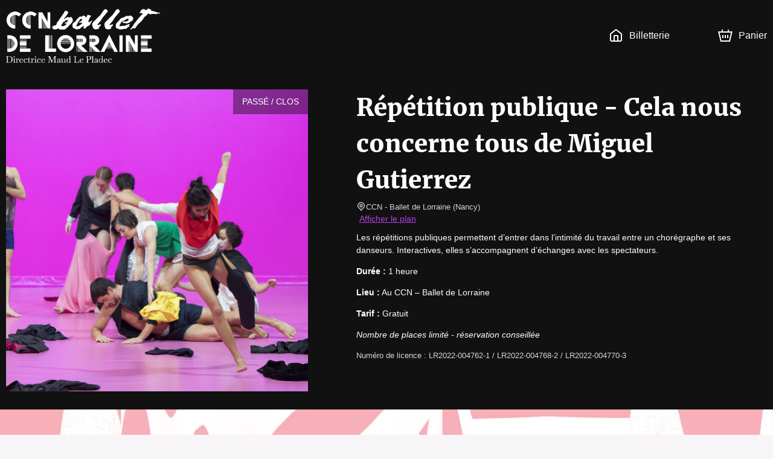

--- FILE ---
content_type: application/javascript
request_url: https://balletdelorraine.mapado.com/_next/static/chunks/pages/_app-d8de67afe7dd1ce0.js
body_size: 22070
content:
!function(){try{var e="undefined"!=typeof window?window:"undefined"!=typeof global?global:"undefined"!=typeof self?self:{},t=(new Error).stack;t&&(e._sentryDebugIds=e._sentryDebugIds||{},e._sentryDebugIds[t]="1379e12e-00e9-4c39-8b0c-7a55231768d1",e._sentryDebugIdIdentifier="sentry-dbid-1379e12e-00e9-4c39-8b0c-7a55231768d1")}catch(e){}}(),(self.webpackChunk_N_E=self.webpackChunk_N_E||[]).push([[2888],{32241:function(e,t,n){var r=n(1864),o={DEFAULT_LOCALE:"fr",serializeConfig:!1,use:[n(38300).Z],i18nFormat:{parseErrorHandler:function(e,t){return console.error(e),t}},i18n:{defaultLocale:"fr",locales:["fr","en","de"]},localePath:r.resolve("./public/static/locales"),postProcess:["logUsedTranslations"]};e.exports=o},3223:function(e,t,n){"use strict";var r=n(59499),o=n(6195),i=n(11027),a=n(83454);function c(e,t){var n=Object.keys(e);if(Object.getOwnPropertySymbols){var r=Object.getOwnPropertySymbols(e);t&&(r=r.filter((function(t){return Object.getOwnPropertyDescriptor(e,t).enumerable}))),n.push.apply(n,r)}return n}var s=window;s.__sentryRewritesTunnelPath__=void 0,s.SENTRY_RELEASE={id:"IxbTkACfPsJM1g48E0oQk"},s.__sentryBasePath=void 0,s.__rewriteFramesAssetPrefixPath__="";var u=a.env.SENTRY_DSN||a.env.NEXT_PUBLIC_SENTRY_DSN,l={};o.S1(function(e){for(var t=1;t<arguments.length;t++){var n=null!=arguments[t]?arguments[t]:{};t%2?c(Object(n),!0).forEach((function(t){(0,r.Z)(e,t,n[t])})):Object.getOwnPropertyDescriptors?Object.defineProperties(e,Object.getOwnPropertyDescriptors(n)):c(Object(n)).forEach((function(t){Object.defineProperty(e,t,Object.getOwnPropertyDescriptor(n,t))}))}return e}({dsn:u||"https://c83fd46566d6464fa1ed67cc61735a1f@sentry.mp.waays.eu/32"},l)),i.YA("nextjs","frontend")},68667:function(e,t,n){"use strict";n.r(t),n.d(t,{default:function(){return At}});var r=n(4730),o=n(50029),i=n(59499),a=n(87794),c=n.n(a),s=(n(63533),n(59567),n(67294)),u=n(19692),l=n(47041),d=n(80008),f=n.n(d),p=n(7544),m=n(9008),h=n.n(m),g=n(11163),v=n.n(g),x=n(4298),y=n.n(x),b=n(37871),w=n(28909),k=n(53532),j=n(65718),I=n(95358),_=n(30807),C=n(32241),P=n.n(C),O=n(38216),E=n(85893);var S=function(e){var t=e.flashBag;return(0,E.jsx)(E.Fragment,{children:t.map((function(e,t){return(0,E.jsx)(O.Z,{flashMessage:e},"".concat(e.message,"_").concat(e.type,"_").concat(t))}))})},N=n(41664),T=n.n(N),D=n(39295),Z=n(71348),A=n(91003),M=n(97855),L=n(21601);var R=function(e){var t=e.color;return(0,E.jsxs)("svg",{xmlns:"http://www.w3.org/2000/svg",x:50,y:0,viewBox:"0 0 957.2 357.7",xmlSpace:"preserve",style:{width:"30%"},children:[(0,E.jsx)("title",{children:"Billetterie Mapado"}),(0,E.jsx)("style",{children:".st0{fill:".concat(t,"}}")}),(0,E.jsx)("path",{className:"st0",d:"M615.4 130.7s-9.8 13.2-25.8 13.3c-7-11.9-20.5-13.5-29.2-9.3 0 0-13-4.1-27.2 16.8-6.8 10-13.3 28.3-14.1 45-3.3 3-6.8 5.7-9.4 6.3-6.4 1.3-9.2-2.9-8.2-14.3.5-6 2.7-21.2 7.5-37.8 12.7-44.7 24.6-72 30-80.7-2.4-1.3-6.6-2.3-14.7-1.7-9.2.6-14 14.2-20 32.8-4.3 12.6-6.2 20.4-6 20.8-.5-.8-1.1-1.4-1.9-1.9 0 0-28.9-23.2-51.9 18.4-6.8 12.3-9.5 25.8-8.9 37.8l-3.2 3.7c-4.6 8.1-14.3 8.2-16.3 1.3-5.8-19.7 10.9-68.4 10.9-68.4-5.2-1.3-10.8-3.2-14.1 1.7-.1 0-.1-.1-.2-.1 0 0-31.2-31.6-53.7 16.6-.6 1.3-1.2 2.6-1.7 4 0 .1-.1.1-.1.2-5 9.1-9.6 9.5-9.6 9.5-2.3.4-4.6.9-7.1 1.5 1.3-22.5-2.3-42.9-24.5-40.6-12.1 1.2-22 12.4-27.1 19.4-1.2-10.4-3.1-18.1-6.4-17.2-7.6 2-14.3 7.6-14.3 7.6.8 2.2 6 18 7.6 54.6l-2 5.2c-2.7 8.9-14.6 11.2-18.1 5-10-18-4.3-69.1-4.3-69.1-6.2-.2-13.1-.5-14.6 5.6-3.9-2.3-37.6-20.7-48.4 28.1-10.2 46 22.7 90.8 56 46.4 5.2 6.4 12.2 9.7 19.2 7.6 6.1-1.8 10-7.3 12.5-13.7-.2 16.2-.6 30.8-1.2 43.4-11 1.5-21.9 3.2-32.8 5.1-42.5 7.4-90 27.5-124.4 44.4-10.6 5.2-2.6 13.3 8 8.5 47-21.6 97.9-36.9 148.5-43.1-.9 15-2.1 25.6-3.3 30.5 2.7.6 5.4-.9 13-3.8 7.3-2.8 8.7-13.5 9.1-28.6 8.3-.7 16.7-1.1 25-1.2 69.5-1.4 115.3 2.2 226.4 48.7 10.9 4.6 31.7-13.6 19-19.4-79.1-35.8-155.3-46.1-219.4-46.1-17 0-33.9 1.1-50.8 2.9.1-52.1-3-87.9-3-87.9 0-.5-.1-1-.1-1.5 4.6-6 18.8-23.3 26.5-17.4 5.4 4.1 8.1 18.3 7.5 32-13.4 5.4-25 13.9-25.7 27.1-1.3 23.4 23.1 16.2 31 4.4 4.5-6.8 8.7-16 10.3-25.8 2.9-.3 5.6-.4 8.1-.5 1.6-.1 3.1-.3 4.5-.6-3.6 33.8 17.1 61.1 50.6 33.3 3.7 7.5 9.8 12.4 17.3 11.8 7.7-.6 13.3-6.9 17.3-14.2 5.4 22.3 23.9 34.8 49.5 14.9 1.2 11.8 7 16.2 16.8 13.9 6.8-1.6 12.1-4.8 16-8 1.9 13.1 8.9 23.2 24.7 23.8 37.1 1.6 52-50.3 49.7-73.7 7-1.2 18.6-4.1 24.3-10.7 7.9-9.7.5-15.8-3.1-16.6zm-412.4 28c-.8-17.5 1.9-29.3 11.6-37.5 9.4-8 19.9 6.6 19.9 6.6.1.4.2.8.4 1.1-.3 12.7-.4 33.4 1.6 44.3.6 3 1.4 5.9 2.5 8.6-12.5 25.7-34.6 7.7-36-23.1zM317.8 176c-7.9 11.5-17.1 3-7.4-8.3 3.1-3.6 7.6-6 12.7-7.7-1 6.5-2.7 12.2-5.3 16zm81.1-5.7c-.1 3.1.1 6.1.6 8.9-17.4 20.6-34.4-1.6-29.1-31.5 3-17.2 8.3-28.2 19.5-34.1 10.2-5.4 17 8.7 17.9 10.6-3.2 12-8.5 34.2-8.9 46.1zm87.2 19.9c-18.7 19.2-33.3-1.5-31.6-27.2 1.4-21.4 10.8-32.8 22.2-38.2 9.6-4.5 17.3 5.1 18.9 8.3-7.7 38.6-9.5 57.1-9.5 57.1zm67.7 26.2c-15.1 4.4-22.3-12.8-16.8-37.9 5.6-25.1 19.7-30.4 19.7-30.4 2.8 15.5 22.1 13.4 22.1 13.4 4.4 17.7-9.9 50.5-25 54.9z"}),(0,E.jsx)("path",{className:"st0",d:"M131.6 214.9c1.8-12.2-1-40-3.1-56.8-.2-1.8-.5-3.5-.8-5.1 3.8-8.2 10.7-18 13.2-19.5 8-4.8 9.8 6.4 11.9 20.3 2.8 18.3 3.4 42.7 4.8 52.2.9 6.3 3 19.2 10 25.7 7.4 6.9 21.7-5.5 21.7-5.5-5.5-7.4-14.8-7-17-41.5-2.5-39.9-3.7-56-11.1-64.3-3.8-4.2-15.5-8-25.5 3.5-4.1 4.7-8 10.2-11.5 16.9-1.7-4.3-3.6-7.2-5.1-8.7-3.9-4.1-12.9-7.9-22.9 3.6-4.4 5-7.5 11.9-9.5 18.1-.2-.7-.4-1.4-.5-2-4.6-16.5-13-23.3-20.6-18-4.5 3.1-9 9-12.1 13.2-1.8 2.5 1.5 4.4 2.3 4.7.8.3 1.6-.4 2.2-1.5 1.4-2.5 3.8-5.1 5.4-5.8 3.8-1.5 7.3 3.2 12 39.7 3.6 27.9 2.2 47.1.6 53.7-1.6 6.6-4.8 11.3 2.3 9.2 7.1-2.1 12.6-9.7 14-11.7 1.5-2 2-4.3 2.1-18.3.1-10-1.8-30.7-4.6-47.6 3.5-8.5 8.6-20.1 11.4-21.5 4.5-2.4 9.9 6.4 12 20.3 2.8 18.3 3.6 49.8 4.7 54.6 1.4 4.8 10.1-2 13.7-7.9zM837.6 160.4c-11.8-.1-22.9 8.3-23 24.8-.1 16.5 10.9 25.1 22.7 25.1 11.8.1 22.9-8.3 23-24.9.1-16.5-10.9-24.9-22.7-25z"}),(0,E.jsx)("path",{className:"st0",d:"m877 133.8-181.8-1c-6.2 0-11.4 5-11.4 11.3l-.5 81.1c0 6.2 5 11.4 11.3 11.4l181.8 1c6.2 0 11.4-5 11.4-11.3l.5-81.1c0-6.3-5.1-11.4-11.3-11.4zm-152.4 56.7-14.3-.1-.1 25.9h-8.7l.4-63.3 23 .1c11.7.1 19.5 8.2 19.4 18.9-.1 10.7-8 18.6-19.7 18.5zm73.1 26.3-10.2-.1-14.3-26-9.5-.1-.1 25.9h-8.8l.4-63.3 23.8.1c12 .1 19.3 8.5 19.3 18.9-.1 9.1-5.9 16.1-15.5 17.9l14.9 26.7zm39.6 1.5c-15.9-.1-31.7-12-31.6-33.2s16.1-32.8 32-32.8c15.9.1 31.7 12 31.6 33.1s-16.1 33-32 32.9z"}),(0,E.jsx)("path",{className:"st0",d:"m723.2 160.9-12.7-.1-.1 21.7 12.7.1c7.6 0 12.3-4.1 12.3-10.6 0-6.7-4.6-11-12.2-11.1zM777.3 161.2l-13.4-.1-.1 21.7 13.4.1c7.1 0 12-4.1 12-10.6 0-6.7-4.8-11-11.9-11.1z"})]})};function z(e){var t,n,r,o=e.cookieConsentEnabled,i=e.onCookieConsentClick,a=(0,b.$G)().t,c=null===(t=(0,M.wU)().settings)||void 0===t?void 0:t.get("contact"),s=(0,A.T)(),u=(0,D.js)();u&&((0,_.DH1)(u.totalTicketNumber,"cart.totalTicketNumber"),(0,_.DH1)(u.totalItemNumber,"cart.totalItemNumber"));var l=!!(u&&(u.totalTicketNumber||0)+(u.totalItemNumber||0)>0),d=null!==(n=c&&c.get("address"))&&void 0!==n?n:"",f=null!==(r=c&&c.get("websiteURL"))&&void 0!==r?r:"";return(0,E.jsx)(F,{$cartHasItems:l,children:(0,E.jsxs)("footer",{role:"contentinfo",children:[(0,E.jsx)("h2",{children:a("footer.title")}),(0,E.jsxs)(U,{children:[c&&(0,E.jsxs)(H,{children:[(0,E.jsx)("h3",{children:a("footer.subtitle.contact_us")}),(0,E.jsxs)(q,{children:[(0,E.jsx)("span",{children:c.get("name")}),d&&d.split("\n").map((function(e){return(0,E.jsx)("span",{children:e},e)}))]}),(0,E.jsxs)(G,{children:[c.get("emailAddress")&&(0,E.jsx)("a",{href:"mailto:".concat(c.get("emailAddress")),children:c.get("emailAddress")}),c.get("phone")&&(0,E.jsx)("strong",{children:(0,E.jsx)("a",{href:"tel:".concat(c.get("phone")),children:c.get("phone")})}),f&&(0,E.jsx)("strong",{children:(0,E.jsx)(B,{href:f,children:f.replace(/(^\w+:|^)\/\//,"").replace(/\/$/,"")})})]})]}),(0,E.jsxs)(H,{children:[(0,E.jsx)("h3",{children:a("footer.subtitle.infos")}),(0,E.jsxs)("p",{className:"mb0",children:[(0,E.jsx)(W,{href:"https://www.mapado.com/",target:"_blank",rel:"noopener noreferrer",title:a("footer.info.ticketing_solution"),children:a("footer.info.ticketing_solution")})," ",a("footer.info.createdby")]}),(0,E.jsx)("a",{href:"https://www.mapado.com/",target:"_blank",rel:"noopener noreferrer",title:a("footer.info.ticketing_solution"),children:(0,E.jsx)(R,{color:s.type===Z.$?"white":I.xe})}),(0,E.jsxs)("p",{className:"mt0",children:[(0,E.jsx)("span",{children:a("footer.info.cultural_partner")}),(0,E.jsx)(T(),{href:"/static/ticketingtos",passHref:!0,children:(0,E.jsx)(B,{target:"_blank",rel:"noopener noreferrer",children:a("footer.info.cgv")})}),o&&(0,E.jsxs)(E.Fragment,{children:[" - ",(0,E.jsx)(B,{href:"#cookieConsent",onClick:function(e){e.preventDefault(),i()},children:a("footer.info.cookies")})]}),(0,E.jsx)("span",{children:(0,E.jsx)(T(),{href:"/static/accessibility",passHref:!0,children:(0,E.jsx)(B,{target:"_blank",rel:"noopener noreferrer",children:a("footer.info.accessibility")})})})]})]})]})]})})}var F=(0,w.ZP)(L.j).withConfig({displayName:"Footer__Wrapper",componentId:"sc-1w7s616-0"})(["display:flex;flex:1 0 auto;justify-content:center;padding:20px 0 30px;text-align:center;h2{margin-bottom:30px;}a[href^='mailto:'],a[href^='tel:']{color:",";}@media screen and (max-width:","){padding:20px 0 ",";h2{margin-bottom:0;}}"],(function(e){return e.theme.colors.secondary}),I.eE,(function(e){return e.$cartHasItems?"70px":"0"})),U=w.ZP.div.withConfig({displayName:"Footer__Container",componentId:"sc-1w7s616-1"})(["display:flex;@media screen and (max-width:","){flex-direction:column;}"],I.eE),q=w.ZP.div.withConfig({displayName:"Footer__Address",componentId:"sc-1w7s616-2"})(["margin:20px 0;"]),G=w.ZP.div.withConfig({displayName:"Footer__ContactBlock",componentId:"sc-1w7s616-3"})(["line-height:24px;"]),H=w.ZP.div.withConfig({displayName:"Footer__FooterBlock",componentId:"sc-1w7s616-4"})(["flex:1;display:flex;flex-direction:column;justify-content:space-between;padding:0 60px;border-right:2px solid ",";&:last-child{border:none;}*:not(h3){font-size:13px;}span,strong{display:block;}@media screen and (max-width:","){margin:15px 0 0;padding:0 15px 15px;border-right:none;border-bottom:1px solid ",";}"],(function(e){return e.theme.colors.secondary}),I.eE,(function(e){return e.theme.colors.secondary})),B=w.ZP.a.withConfig({displayName:"Footer__UnderlineLink",componentId:"sc-1w7s616-5"})(["text-decoration:underline;"]),W=w.ZP.a.withConfig({displayName:"Footer__SeoLink",componentId:"sc-1w7s616-6"})(["text-decoration:none;color:inherit;&:hover{text-decoration:none;color:inherit;}"]),$=n(74900),V=n(56721),Y=n(86440),J=n(2545),Q=w.ZP.img.withConfig({displayName:"Header__ImgLogo",componentId:"sc-xybvhd-0"})(["max-height:90px;max-width:300px;@media screen and (max-width:","){max-width:110px;max-height:60px;}"],I.z7),X=(0,w.ZP)(L.j).withConfig({displayName:"Header__Wrapper",componentId:"sc-xybvhd-1"})(["position:fixed;width:100%;z-index:999;"]),K=w.ZP.header.withConfig({displayName:"Header__Container",componentId:"sc-xybvhd-2"})(["display:flex;justify-content:space-between;align-items:center;height:","px;@media screen and (max-width:","){height:","px;}"],J.M,I.z7,J.m),ee=w.ZP.a.withConfig({displayName:"Header__Logo",componentId:"sc-xybvhd-3"})(["line-height:0;"]),te=w.ZP.nav.withConfig({displayName:"Header__HeaderNavigation",componentId:"sc-xybvhd-4"})(["font-size:16px;> ul{display:flex;padding:0;margin:0;}"]),ne=w.ZP.li.withConfig({displayName:"Header__Item",componentId:"sc-xybvhd-5"})(["position:relative;list-style:none;margin:0 20px;&:last-child{margin-right:0;}> a{position:relative;display:flex;align-items:center;height:40px;text-decoration:none;color:",";}@media screen and (max-width:","){.mpd-icon{margin:0;}}"],(function(e){return e.theme.colors.secondary}),I.eE),re=w.ZP.span.withConfig({displayName:"Header__Label",componentId:"sc-xybvhd-6"})(["max-width:200px;@media screen and (max-width:","){display:none;}"],I.eE),oe=n(63430),ie=n(38718),ae=n(45029),ce=n(88717);var se=function(e){var t=e.displayAccountLinks,n=e.onClick,r=(0,b.$G)(),o=r.t,i=r.i18n,a=(0,g.useRouter)(),c=(0,M.wU)(),u=(0,oe.aF)().user,l=(0,s.useState)(null),d=l[0],f=l[1],p=(0,j.Fs)(I.eE),m=(0,s.useCallback)((function(e){e.preventDefault(),u&&p||!d||(u?a.push((0,ie.BC)(ie.HO)):a.push(d))}),[p,d,a,u]);return(0,s.useEffect)((function(){f(u?ie.HO:(0,ae.eg)({minisiteId:c.getShortId(),path:ie.HO,locale:i.language}))}),[u,c,i.language]),d?(0,E.jsxs)(E.Fragment,{children:[(0,E.jsx)(T(),{href:d,children:(0,E.jsxs)("a",{title:o("header.account_title"),onClick:m,children:[(0,E.jsx)(j.GA,{icon:"participant",width:"24",height:"24",className:"mr2"}),(0,E.jsx)(re,{children:u?(0,E.jsx)("span",{className:"block ellipsis",children:u.fullName}):o("header.account_title")})]})}),t&&u&&(0,E.jsxs)(ue,{children:[(0,E.jsx)(ce.V,{className:"block h3-like ellipsis",children:u.fullName}),(0,E.jsx)("small",{className:"ellipsis",children:u.email}),(0,E.jsx)(T(),{href:ie.HO,children:(0,E.jsx)("a",{title:o("header.account_title"),className:"mpd-btn mpd-btn--primary m3",onClick:n,children:o("header.account_title")})}),(0,E.jsx)("button",{type:"button",className:"mpd-btn mpd-btn--link mpd-btn--small",onClick:function(){(0,ae.kS)(c.getShortId(),i.language),n()},children:o("header.account_logout")})]})]}):null},ue=(0,w.ZP)(j.aJ).withConfig({displayName:"HeaderAccountLink__StyledMpdCard",componentId:"sc-1vf0jw5-0"})(["cursor:default;position:absolute;top:40px;right:0;display:flex;flex-direction:column;width:250px;z-index:1000;padding:30px 20px;text-align:center;&:before{content:' ';position:absolute;top:-8px;right:26px;height:0;width:0;border-right:12px solid transparent;border-bottom:14px solid white;border-left:12px solid transparent;}a{display:block;}> h3{color:"," !important;}small{color:",";}.mpd-btn--link{margin-left:0 !important;}@media screen and (max-width:","){right:-25px;top:50px;}"],I.xe,I.CB,I.eE),le=n(90591);function de(){var e,t,n,r=(0,M.wU)(),o=(0,b.$G)().t,i=(0,V.M)().setDisplaySummary,a=(0,s.useState)(!1),c=a[0],u=a[1],l=r.settings,d=null===l||void 0===l?void 0:l.getIn(["style","imgLogo","path"]),f=null===l||void 0===l?void 0:l.getIn(["contact","websiteURL"]),p=null===l||void 0===l?void 0:l.getIn(["navigation","enableRedirectToWebsiteURL"]),m=null===l||void 0===l?void 0:l.getIn(["navigation","websiteURL"]),h=null===l||void 0===l?void 0:l.getIn(["navigation","homePageLinkLabel"]),g=d?(0,E.jsx)(Q,{src:(0,$.Q)(d,0,360,{noupscaling:1}),loading:"lazy",alt:null!==(e=r.name)&&void 0!==e?e:r.companyName}):(0,E.jsx)("h3",{children:null!==(t=r.name)&&void 0!==t?t:r.companyName}),v="".concat(null!==(n=r.get("name"))&&void 0!==n?n:r.get("companyName")," - ").concat(o("header.official_ticketing"));return(0,E.jsx)(X,{children:(0,E.jsxs)(K,{role:"banner",children:[f?(0,E.jsx)(T(),{href:f,passHref:!0,children:(0,E.jsx)(ee,{target:"_blank",rel:"noopener noreferer",children:g})}):g,(0,E.jsx)(te,{role:"navigation",children:(0,E.jsxs)("ul",{role:"list",children:[(0,E.jsx)(ne,{children:(0,E.jsx)(T(),{href:p?m:Y.XX,children:(0,E.jsxs)("a",{title:v,children:[(0,E.jsx)(j.GA,{icon:"home",width:"24",height:"24",className:"mr2"}),(0,E.jsx)(re,{children:null!==h&&void 0!==h?h:o("navigation.home")})]})})}),(0,E.jsx)(ne,{onMouseEnter:function(){return u(!0)},onMouseLeave:function(){return u(!1)},children:(0,E.jsx)(se,{displayAccountLinks:c,onClick:function(){return u(!1)}})}),(0,E.jsx)(ne,{onMouseEnter:function(){return i(!0)},onMouseLeave:function(){return i(!1)},children:(0,E.jsx)(le.u,{})})]})})]})})}var fe=n(75372);var pe=function(e){var t=e.setShowCookieConsent,n=e.consentGivenPeriod,r=e.askGoogleAnalyticsConsent,o=e.askGoogleTagManagerConsent,i=e.consentList,a=e.askMatomoConsent,c=(0,b.$G)().t,s=(new Date).getTime(),u=function(){localStorage.setItem("lastConsentModalTime",s.toString()),r&&localStorage.setItem("googleAnalyticsConsent","0"),o&&localStorage.setItem("googleTagManagerConsent","0"),a&&localStorage.setItem("matomoConsent","0"),t(!1)};return(0,E.jsx)(j.eV,{onCancel:u,title:c("cookies.consent_modal.title"),primaryButtonProps:{label:c("cookies.consent_modal.accept"),onClick:function(){localStorage.setItem("lastConsentModalTime",s.toString()),r&&localStorage.setItem("googleAnalyticsConsent",s.toString()),o&&localStorage.setItem("googleTagManagerConsent",s.toString()),a&&localStorage.setItem("matomoConsent",s.toString()),t(!1)}},secondaryButtonProps:{label:c("cookies.consent_modal.decline"),onClick:u},children:(0,E.jsxs)("div",{className:"txtcenter",children:[c("cookies.consent_modal.description_start")," ",r&&(0,E.jsxs)(E.Fragment,{children:["(",(0,E.jsx)("a",{href:"https://policies.google.com/privacy",target:"_blank",rel:"noopener noreferrer",children:c("cookies.consent_modal.description_link",{provider:"Google Analytics"})}),")"," "]}),o&&(0,E.jsxs)(E.Fragment,{children:["(",c("cookies.consent_modal.multiple_privacy_policies")," ",(0,E.jsx)("a",{href:"https://policies.google.com/privacy",target:"_blank",rel:"noopener noreferrer",children:"Google Tag Manager"}),!(null===i||void 0===i||!i.size)&&(0,E.jsx)(E.Fragment,{children:i.toJS().map((function(e){return(0,E.jsxs)(E.Fragment,{children:[" / ",(0,E.jsx)("a",{href:e.url,target:"_blank",rel:"noopener noreferrer",children:e.partner})]})}))}),")"," "]}),a&&(0,E.jsx)(E.Fragment,{children:"(Matomo) "}),c("cookies.consent_modal.description_end",{period:n})," ",c("cookies.consent_modal.also_read_our_tos")," ",(0,E.jsx)("a",{href:"/static/ticketingtos",target:"_blank",rel:"noopener noreferrer",children:c("footer.info.cgv")})]})})},me=n(2664),he=n(14890),ge=n(18534),ve=n(30422),xe=n(53894),ye=n(54488),be=n(21493),we=(0,he.UY)({booking:D.n7,seating:ye.Ry}),ke=((0,be.j)(),he.qC),je=(0,ge.k)(),Ie=(0,ve.l)(D.xJ),_e=xe.Z,Ce=ke((0,he.md)(_e,D.tr,je)),Pe=(0,he.MT)(we,Ce);je.run(Ie);var Oe=Pe;function Ee(e){var t=e.minisite,n=e.children;return function(e){var t=(0,D.lB)(),n=(0,D.tL)();(0,s.useEffect)((function(){t(_.iUb.MINISITE),(0,_.Glu)(e.sellingDevice,"minisite.sellingDevice"),e.sellingDevice&&n(e.sellingDevice)}),[e.sellingDevice,t,n])}(t),n}function Se(e){var t=e.minisite,n=e.children;return(0,E.jsx)(me.zt,{store:Oe,children:(0,E.jsx)(Ee,{minisite:t,children:n})})}var Ne=(0,w.vJ)(["body{background-color:",";}#__next{display:flex;flex-direction:column;height:100%;}:root{--primary-color:",";}"],I.YA,(function(e){return e.theme.colors.primary})),Te=n(35622),De=n(88496),Ze=n(60288),Ae=n(47049),Me=n(50662);function Le(e,t){var n=Object.keys(e);if(Object.getOwnPropertySymbols){var r=Object.getOwnPropertySymbols(e);t&&(r=r.filter((function(t){return Object.getOwnPropertyDescriptor(e,t).enumerable}))),n.push.apply(n,r)}return n}function Re(e){for(var t=1;t<arguments.length;t++){var n=null!=arguments[t]?arguments[t]:{};t%2?Le(Object(n),!0).forEach((function(t){(0,i.Z)(e,t,n[t])})):Object.getOwnPropertyDescriptors?Object.defineProperties(e,Object.getOwnPropertyDescriptors(n)):Le(Object(n)).forEach((function(t){Object.defineProperty(e,t,Object.getOwnPropertyDescriptor(n,t))}))}return e}var ze,Fe="light",Ue={type:Fe,colors:Re(Re({},n(6751).i),{},{secondary:I.xe,background:"#ffffff"})};function qe(e,t){var n=Object.keys(e);if(Object.getOwnPropertySymbols){var r=Object.getOwnPropertySymbols(e);t&&(r=r.filter((function(t){return Object.getOwnPropertyDescriptor(e,t).enumerable}))),n.push.apply(n,r)}return n}function Ge(e){for(var t=1;t<arguments.length;t++){var n=null!=arguments[t]?arguments[t]:{};t%2?qe(Object(n),!0).forEach((function(t){(0,i.Z)(e,t,n[t])})):Object.getOwnPropertyDescriptors?Object.defineProperties(e,Object.getOwnPropertyDescriptors(n)):qe(Object(n)).forEach((function(t){Object.defineProperty(e,t,Object.getOwnPropertyDescriptor(n,t))}))}return e}var He=(ze={},(0,i.Z)(ze,Z.$,Z.Z),(0,i.Z)(ze,Fe,Ue),ze);var Be,We=function(e,t){var n=arguments.length>2&&void 0!==arguments[2]?arguments[2]:4;if(!e()){var r=0,o=50,i=function i(){e()||((r+=1)<n?(o*=2,setTimeout(i,o)):console.warn('[Tracking] Event "'.concat(t,'" not sent after retries, giving up')))};setTimeout(i,o)}},$e=function(){var e=(0,o.Z)(c().mark((function e(){return c().wrap((function(e){for(;;)switch(e.prev=e.next){case 0:return e.next=3,n.e(1767).then(n.t.bind(n,51767,23));case 3:Be=e.sent.default;case 4:case"end":return e.stop()}}),e)})));return function(){return e.apply(this,arguments)}}(),Ve=function(){var e=(0,o.Z)(c().mark((function e(t){return c().wrap((function(e){for(;;)switch(e.prev=e.next){case 0:if(Be){e.next=3;break}return e.next=3,$e();case 3:Be.init(t,{},{autoConfig:!0,debug:!1});case 4:case"end":return e.stop()}}),e)})));return function(t){return e.apply(this,arguments)}}(),Ye=function(){var e=(0,o.Z)(c().mark((function e(){return c().wrap((function(e){for(;;)switch(e.prev=e.next){case 0:if(Be){e.next=3;break}return e.next=3,$e();case 3:Be.pageView();case 4:case"end":return e.stop()}}),e)})));return function(){return e.apply(this,arguments)}}(),Je=function(){var e=(0,o.Z)(c().mark((function e(t,n,r,o,i){var a;return c().wrap((function(e){for(;;)switch(e.prev=e.next){case 0:if(Be){e.next=3;break}return e.next=3,$e();case 3:a={value:t/100,currency:n,content_name:r},o&&o.length>0&&(a.content_ids=o.map((function(e){return e.id})),a.contents=o.map((function(e){return{id:e.id,quantity:e.quantity,title:e.name,value:void 0!==e.price?e.price/100:void 0,category:e.category}}))),i&&i.length>0&&(a.ticketing_ids=i),Be.track("AddToCart",a);case 7:case"end":return e.stop()}}),e)})));return function(t,n,r,o,i){return e.apply(this,arguments)}}(),Qe=function(){var e=(0,o.Z)(c().mark((function e(t,n,r,o){var i;return c().wrap((function(e){for(;;)switch(e.prev=e.next){case 0:if(Be){e.next=3;break}return e.next=3,$e();case 3:i={value:t/100,currency:n,order_id:r},o&&o.length>0&&(i.content_ids=o.map((function(e){return e.id})),i.contents=o.map((function(e){return{id:e.id,title:e.name,category:e.category,value:void 0!==e.price?e.price/100:void 0,quantity:e.quantity}}))),We((function(){return!!window.fbq&&(window.fbq("track","Purchase",i),!0)}),"FacebookPurchase");case 6:case"end":return e.stop()}}),e)})));return function(t,n,r,o){return e.apply(this,arguments)}}(),Xe=function(e,t,n,r,o){window.gtag&&window.gtag("event","add_to_cart",{value:e/100,currency:t,content_name:n,items:null===r||void 0===r?void 0:r.map((function(e){return{item_id:e.id,item_name:e.name,item_category:e.category,price:void 0!==e.price?e.price/100:void 0,quantity:e.quantity}})),ticketing_ids:o})},Ke=function(e,t,n,r){We((function(){return!!window.gtag&&(window.gtag("event","purchase",{value:e/100,currency:t,transaction_id:n,items:null===r||void 0===r?void 0:r.map((function(e){return{item_id:e.id,item_name:e.name,item_category:e.category,quantity:e.quantity,price:void 0!==e.price?e.price/100:void 0}}))}),!0)}),"GoogleAnalyticsPurchase")},et=function(e,t,n,r,o){window.dataLayer&&window.dataLayer.push({event:"add_to_cart",value:e/100,currency:t,content_name:n,items:null===r||void 0===r?void 0:r.map((function(e){return{item_id:e.id,item_name:e.name,item_category:e.category,price:void 0!==e.price?e.price/100:void 0,quantity:e.quantity}})),ticketing_ids:o})},tt=function(e,t,n,r){We((function(){return!!window.dataLayer&&(window.dataLayer.push({event:"purchase",value:e/100,currency:t,order_id:n,items:null===r||void 0===r?void 0:r.map((function(e){return{id:e.id,name:e.name,category:e.category,quantity:e.quantity,price:void 0!==e.price?e.price/100:void 0}}))}),!0)}),"GoogleTagManagerPurchase")},nt=function(e,t,n,r){window._paq&&(window._paq.push(["trackEcommerceCartUpdate",e/100,t]),n&&n.forEach((function(e){window._paq.push(["addEcommerceItem",e.id,e.name,e.category,void 0!==e.price?e.price/100:void 0,e.quantity])})),r&&r.length>0&&window._paq.push(["setCustomVariable",1,"ticketing_ids",r.join(","),"page"]))},rt=function(e,t,n){We((function(){return!!window._paq&&(n&&n.forEach((function(e){window._paq.push(["addEcommerceItem",e.id,e.name,e.category,void 0!==e.price?e.price/100:void 0,e.quantity])})),window._paq.push(["trackEcommerceOrder",t,e/100]),!0)}),"MatomoPurchase")},ot=function(){var e=(0,o.Z)(c().mark((function e(t,n,r,o,i,a){return c().wrap((function(e){for(;;)switch(e.prev=e.next){case 0:if(!1===(null===a||void 0===a?void 0:a.facebookPixel)){e.next=9;break}return e.prev=1,e.next=4,Je(t,n,r,o,i);case 4:e.next=9;break;case 6:e.prev=6,e.t0=e.catch(1),console.error("Facebook Pixel tracking error:",e.t0);case 9:if(!1!==(null===a||void 0===a?void 0:a.googleAnalytics))try{Xe(t,n,r,o,i)}catch(c){console.error("Google Analytics tracking error:",c)}if(!1!==(null===a||void 0===a?void 0:a.googleTagManager))try{et(t,n,r,o,i)}catch(c){console.error("Google Tag Manager tracking error:",c)}if(!1!==(null===a||void 0===a?void 0:a.matomo))try{nt(t,n,o,i)}catch(c){console.error("Matomo tracking error:",c)}case 12:case"end":return e.stop()}}),e,null,[[1,6]])})));return function(t,n,r,o,i,a){return e.apply(this,arguments)}}(),it=function(){var e=(0,o.Z)(c().mark((function e(t,n,r,o,i){return c().wrap((function(e){for(;;)switch(e.prev=e.next){case 0:if(!1===(null===i||void 0===i?void 0:i.facebookPixel)){e.next=9;break}return e.prev=1,e.next=4,Qe(t,n,r,o);case 4:e.next=9;break;case 6:e.prev=6,e.t0=e.catch(1),console.error("Facebook Pixel tracking error:",e.t0);case 9:if(!1!==(null===i||void 0===i?void 0:i.googleAnalytics))try{Ke(t,n,r,o)}catch(a){console.error("Google Analytics tracking error:",a)}if(!1!==(null===i||void 0===i?void 0:i.googleTagManager))try{tt(t,n,r,o)}catch(a){console.error("Google Tag Manager tracking error:",a)}if(!1!==(null===i||void 0===i?void 0:i.matomo))try{rt(t,r,o)}catch(a){console.error("Matomo tracking error:",a)}case 12:case"end":return e.stop()}}),e,null,[[1,6]])})));return function(t,n,r,o,i){return e.apply(this,arguments)}}(),at=["enableFacebookPixel"],ct=(new Date).getTime(),st=function(e){var t=(0,s.useState)(!1),n=t[0],o=t[1],i=(0,g.useRouter)();return(0,s.useEffect)((function(){var t=i.query,a=t.enableFacebookPixel,c=(0,r.Z)(t,at),s=localStorage.getItem("facebookPixelSpecificId");if(e||s||a){a&&(localStorage.setItem("facebookPixelConsent",ct.toString()),"string"===typeof a&&(/^\d{10,}$/.test(a)?localStorage.setItem("facebookPixelSpecificId",a):localStorage.removeItem("facebookPixelSpecificId")),i.replace({pathname:i.pathname,query:c},void 0,{shallow:!0}));var u=localStorage.getItem("facebookPixelConsent");u&&o(parseInt(u,10)>ct-864e5),n&&(s||e)&&(Ve(s||e||""),Ye())}}),[n,e,i,i.query,i.query.facebookPixel]),n},ut=(new Date).getTime(),lt=864e5,dt=function(e,t,n,r,o){var i=(0,s.useState)(!1),a=i[0],c=i[1];return(0,s.useEffect)((function(){if(e){var i=!!e||r,s=localStorage.getItem("lastConsentModalTime");s&&parseInt(s,10)<ut-t*lt&&(localStorage.removeItem("lastConsentModalTime"),s=null);var u=localStorage.getItem("googleAnalyticsConsent");e&&u&&c(parseInt(u,10)>=ut-n*lt),!i||s||a||o(!0)}}),[n,t,a,e,r,o]),a},ft=(new Date).getTime(),pt=864e5,mt=function(e,t,n,r,o){var i=(0,s.useState)(!1),a=i[0],c=i[1];return(0,s.useEffect)((function(){if(e){var i=!!e||r,s=localStorage.getItem("lastConsentModalTime");s&&parseInt(s,10)<ft-t*pt&&(localStorage.removeItem("lastConsentModalTime"),s=null);var u=localStorage.getItem("googleTagManagerConsent");e&&u&&c(parseInt(u,10)>=ft-n*pt),!i||s||a||o(!0)}}),[n,t,a,e,r,o]),a},ht=n(96930),gt=(new Date).getTime(),vt=864e5,xt=function(e,t,n,r,o,i){var a=(0,s.useState)(!1),c=a[0],u=a[1];return(0,s.useEffect)((function(){if(e&&t){var a=!!e&&!!t||o,s=localStorage.getItem("lastConsentModalTime");s&&parseInt(s,10)<gt-n*vt&&(localStorage.removeItem("lastConsentModalTime"),s=null);var l=localStorage.getItem("matomoConsent");l&&u(parseInt(l,10)>=gt-r*vt),!a||s||c||i(!0)}}),[r,n,o,i,e,t,c]),(0,s.useEffect)((function(){c&&e&&t&&(0,ht.init)({url:e,siteId:t})}),[c,e,t]),c},yt=function(e){var t,n,r,i,a,u,l,d,f,p,m=e.minisite,h=e.showCookieConsent,v=e.setShowCookieConsent,x=(0,g.useRouter)(),y=null===(t=m.settings)||void 0===t?void 0:t.getIn(["tracking","facebookPixelId"]),b=null!==(n=null===(r=m.settings)||void 0===r?void 0:r.getIn(["tracking","consentModalRetryDelay"]))&&void 0!==n?n:7,w=null!==(i=null===(a=m.settings)||void 0===a?void 0:a.getIn(["tracking","consentGivenPeriod"]))&&void 0!==i?i:15,k=null===(u=m.settings)||void 0===u?void 0:u.getIn(["tracking","googleAnalyticsId"]),j=null===(l=m.settings)||void 0===l?void 0:l.getIn(["tracking","googleTagManagerId"]),I=null===(d=m.settings)||void 0===d?void 0:d.getIn(["tracking","consentList"]),_=null===(f=m.settings)||void 0===f?void 0:f.getIn(["tracking","matomoUrl"]),C=null===(p=m.settings)||void 0===p?void 0:p.getIn(["tracking","matomoSiteId"]),P=st(y),O=dt(k,b,w,h,v),E=mt(j,b,w,h,v),S=xt(_,C,b,w,h,v),N=(0,s.useCallback)(function(){var e=(0,o.Z)(c().mark((function e(t,n,r,o,i){return c().wrap((function(e){for(;;)switch(e.prev=e.next){case 0:return e.next=2,ot(t,n,r,o,i,{facebookPixel:P,googleAnalytics:O,googleTagManager:E,matomo:S});case 2:case"end":return e.stop()}}),e)})));return function(t,n,r,o,i){return e.apply(this,arguments)}}(),[P,O,E,S]),T=(0,s.useCallback)(function(){var e=(0,o.Z)(c().mark((function e(t,n,r,o){return c().wrap((function(e){for(;;)switch(e.prev=e.next){case 0:return e.next=2,it(t,n,r,o,{facebookPixel:P,googleAnalytics:O,googleTagManager:E,matomo:S});case 2:case"end":return e.stop()}}),e)})));return function(t,n,r,o){return e.apply(this,arguments)}}(),[P,O,E,S]);return(0,s.useEffect)((function(){var e=window.doNotTrack||navigator.doNotTrack;"1"!==e&&1!==e||(localStorage.setItem("lastConsentModalTime",(new Date).getTime().toString()),v(!1))}),[v]),(0,s.useEffect)((function(){var e=function(){P&&Ye(),O&&window.gtag&&window.gtag("event","page_view",{page_location:window.location.href}),E&&window.dataLayer&&window.dataLayer.push({event:"page_view",url:window.location.href})};return x.events.on("routeChangeComplete",e),function(){x.events.off("routeChangeComplete",e)}}),[P,O,E,x.events]),(0,s.useMemo)((function(){return{enableFacebookPixelTracking:P,enableGoogleAnalytics:O,enableGoogleTagManager:E,enableMatomo:S,trackAddToCart:N,trackPurchase:T,googleAnalyticsId:k,googleTagManagerId:j,matomoUrl:_,consentList:I,consentGivenPeriod:w}}),[P,O,E,S,N,T,k,j,_,I,w])};n(73935);function bt(e){e.token;return null}n(97762);n(83454);function wt(e,t){var n=Object.keys(e);if(Object.getOwnPropertySymbols){var r=Object.getOwnPropertySymbols(e);t&&(r=r.filter((function(t){return Object.getOwnPropertyDescriptor(e,t).enumerable}))),n.push.apply(n,r)}return n}function kt(e){for(var t=1;t<arguments.length;t++){var n=null!=arguments[t]?arguments[t]:{};t%2?wt(Object(n),!0).forEach((function(t){(0,i.Z)(e,t,n[t])})):Object.getOwnPropertyDescriptors?Object.defineProperties(e,Object.getOwnPropertyDescriptors(n)):wt(Object(n)).forEach((function(t){Object.defineProperty(e,t,Object.getOwnPropertyDescriptor(n,t))}))}return e}var jt,It=n(83454);function _t(e){var t,n=e.query.queueToken;return n?Array.isArray(n)?n[0]:n:null!==(t=(0,l.getCookie)("queueToken",{req:e.req,res:e.res}))&&void 0!==t?t:""}function Ct(e){return!(!e||!e.headers)&&"x-nextjs-data"in e.headers}function Pt(e){return"".concat(It.env.QUEUE_DOMAIN,"/?domain=").concat(e)}function Ot(e,t,n){return Et.apply(this,arguments)}function Et(){return(Et=(0,o.Z)(c().mark((function e(t,n,r){var o,i,a,s,u;return c().wrap((function(e){for(;;)switch(e.prev=e.next){case 0:if(!0===(null===r||void 0===r?void 0:r.checkQueue)){e.next=2;break}return e.abrupt("return",jt.IGNORED);case 2:return e.prev=2,e.next=5,fetch("".concat(It.env.QUEUE_DOMAIN,"/queue-status?domain=").concat(n));case 5:return o=e.sent,e.next=8,o.json();case 8:if("active"!==e.sent.queueStatus){e.next=21;break}return i=_t(t.ctx),e.next=13,fetch("".concat(It.env.QUEUE_DOMAIN,"/token-status?domain=").concat(n,"&token=").concat(i));case 13:return a=e.sent,e.next=16,a.json();case 16:if("allowed"===e.sent.tokenStatus){e.next=20;break}return Ct(t.ctx.req)||(null===(s=t.ctx.res)||void 0===s||s.writeHead(302,{Location:Pt(n)}),null===(u=t.ctx.res)||void 0===u||u.end()),e.abrupt("return",jt.REDIRECT);case 20:(0,l.setCookie)("queueToken",i,{res:t.ctx.res,req:t.ctx.req});case 21:return e.abrupt("return",jt.ALLOWED);case 24:return e.prev=24,e.t0=e.catch(2),console.error("Error fetching queue status:",e.t0),e.abrupt("return",jt.ERRORED);case 28:case"end":return e.stop()}}),e,null,[[2,24]])})))).apply(this,arguments)}!function(e){e.REDIRECT="REDIRECT",e.ALLOWED="ALLOWED",e.IGNORED="IGNORED",e.ERRORED="ERRORED"}(jt||(jt={}));n(59740),n(94470),n(19503),n(36812),n(62309),n(61165);var St=["pageProps"];function Nt(e,t){var n=Object.keys(e);if(Object.getOwnPropertySymbols){var r=Object.getOwnPropertySymbols(e);t&&(r=r.filter((function(t){return Object.getOwnPropertyDescriptor(e,t).enumerable}))),n.push.apply(n,r)}return n}function Tt(e){for(var t=1;t<arguments.length;t++){var n=null!=arguments[t]?arguments[t]:{};t%2?Nt(Object(n),!0).forEach((function(t){(0,i.Z)(e,t,n[t])})):Object.getOwnPropertyDescriptors?Object.defineProperties(e,Object.getOwnPropertyDescriptors(n)):Nt(Object(n)).forEach((function(t){Object.defineProperty(e,t,Object.getOwnPropertyDescriptor(n,t))}))}return e}function Dt(e){var t,n,r,o,a=e.Component,c=e.pageProps,l=(0,s.useState)(!1),d=l[0],p=l[1],m=(0,s.useState)(!1),g=m[0],x=m[1],b=(0,s.useMemo)((function(){return(0,_.JPV)(c.minisite)}),[c.minisite]);(0,s.useEffect)((function(){var e,t=function(){clearTimeout(e),e=setTimeout((function(){p(!0)}),300)},n=function(){clearTimeout(e),p(!1)};return v().events.on("routeChangeStart",t),v().events.on("routeChangeComplete",n),v().events.on("routeChangeError",n),function(){clearTimeout(e),v().events.off("routeChangeStart",t),v().events.off("routeChangeComplete",n),v().events.off("routeChangeError",n)}}),[]);var I=yt({minisite:b,showCookieConsent:g,setShowCookieConsent:x}),P=I.googleAnalyticsId,O=I.googleTagManagerId,N=I.matomoUrl,T=I.consentList,D=I.consentGivenPeriod,A=I.enableGoogleAnalytics,L=I.enableGoogleTagManager,R=null!==(t=null===(n=b.settings)||void 0===n?void 0:n.getIn(["options","noindex"]))&&void 0!==t&&t,F=function(e,t){var n=He[null!==e&&void 0!==e?e:Z.$];return t?Ge(Ge({},n),{},{colors:Ge(Ge({},n.colors),{},{primary:t})}):n}(null===(r=b.settings)||void 0===r?void 0:r.getIn(["style","theme"]),null===(o=b.settings)||void 0===o?void 0:o.getIn(["style","color"])),U=c.flashBag,q=c.sessionMultiOrderPayParentOrderId,G=c.sessionMultiOrderPayParentDownloadId,H=c.locale,B="string"===typeof H&&H?H.substring(0,2):C.DEFAULT_LOCALE;f().locale(B);var W=(0,s.useMemo)((function(){return{currentDomain:k.Ho.MINISITE,deskDomain:"https://desk.mapado.com"}}),[]),$=(0,s.useMemo)((function(){return{sessionMultiOrderPayParentOrderId:q,sessionMultiOrderPayParentDownloadId:G}}),[G,q]),Y=a.getLayout,J=(0,s.useMemo)((function(){return"undefined"===typeof(null===c||void 0===c?void 0:c.entities)?{}:function(e){return Object.keys(e).reduce((function(t,n){var r=e[n];return kt(kt({},t),{},(0,i.Z)({},n,r?(0,_.JPV)(r):r))}),{})}(c.entities)}),[c.entities]);if(c.redirectTo)return v().replace(c.redirectTo),null;if("function"===typeof Y)return Y((0,E.jsx)(a,Tt({},c)));var Q;return(0,E.jsx)(k.p2.Provider,{value:W,children:(0,E.jsx)(Se,{minisite:b,children:(0,E.jsx)(Ze.ZP.Provider,{value:$,children:(0,E.jsx)(M.Yx,{value:b,children:(0,E.jsx)(Ae.L8,{value:I,children:(0,E.jsx)(j.kQ,{children:(0,E.jsxs)(Me.u.Provider,{value:J,children:[(0,E.jsxs)(h(),{children:[(0,E.jsx)("link",{rel:"icon",href:(Q=F.colors.primary,"/api/favicon/".concat(Q.replace(/^#/,""))),type:"image/svg+xml"}),(0,E.jsx)("link",{rel:"icon",href:"/favicon.ico"}),(0,E.jsx)("link",{rel:"apple-touch-icon",href:"/apple-touch-icon.png"}),(0,E.jsx)("link",{rel:"manifest",href:"/site.webmanifest"}),(0,E.jsx)("meta",{name:"viewport",content:"initial-scale=1.0, width=device-width"}),R&&(0,E.jsx)("meta",{name:"robots",content:"noindex"})]}),(0,E.jsx)(y(),{src:"https://polyfill-fastly.io/v3/polyfill.min.js?features=Array.prototype.entries,Array.prototype.keys,Array.prototype.sort,Array.prototype.values,ArrayBuffer,ArrayBuffer.isView,atob,Blob,console,CustomEvent,DataView,document,Element,es2019,es5,Event,Float32Array,Float64Array,getComputedStyle,globalThis,Int16Array,Int32Array,Int8Array,IntersectionObserver,Intl,Intl.DateTimeFormat.~timeZone.golden,JSON,localStorage,Math.clz32,Math.imul,modernizr:es6string,Number.parseFloat,Number.parseInt,Object.assign,Object.getOwnPropertySymbols,Object.isExtensible,Object.isFrozen,Object.preventExtensions,Object.seal,Object.setPrototypeOf,Reflect.construct,Reflect.defineProperty,Reflect.get,Reflect.set,RegExp.prototype.flags,requestAnimationFrame,ResizeObserver,String.prototype.normalize,String.prototype.replaceAll,Symbol.for,Symbol.iterator,Symbol.prototype.description,Symbol.toPrimitive,Symbol.toStringTag,Uint16Array,Uint32Array,Uint8Array,Uint8ClampedArray,XMLHttpRequest",strategy:"beforeInteractive",crossOrigin:"anonymous"}),(0,E.jsxs)(w.f6,{theme:F,children:[(0,E.jsx)(Ne,{}),(0,E.jsx)(oe.dr,{children:(0,E.jsx)(De.Z,{locale:B,children:(0,E.jsx)(Te.Z,{children:(0,E.jsxs)(V.Z,{children:[(0,E.jsx)(fe.Z,{loading:d}),(0,E.jsx)(de,{}),(0,E.jsxs)(Zt,{role:"main",children:[(0,E.jsx)(S,{flashBag:U||[]}),(0,E.jsx)(a,Tt({},c))]}),(0,E.jsx)(z,{cookieConsentEnabled:!!P||!!O||!!N,onCookieConsentClick:function(){return x(!0)}})]})})})})]}),c._nextProfiler&&(0,E.jsx)(bt,{token:c._nextProfiler.token}),(0,E.jsx)("div",{id:"modal-root"}),g&&(0,E.jsx)(pe,{setShowCookieConsent:x,consentGivenPeriod:D,askGoogleAnalyticsConsent:!!P,askGoogleTagManagerConsent:!!O,consentList:T,askMatomoConsent:!!N}),A&&!!P&&(0,E.jsx)(u.GoogleAnalytics,{gaId:P}),L&&!!O&&(0,E.jsx)(u.GoogleTagManager,{gtmId:O})]})})})})})})})}Dt.getInitialProps=function(){var e=(0,o.Z)(c().mark((function e(t){var n,o,i,a,s,u,d,f;return c().wrap((function(e){for(;;)switch(e.prev=e.next){case 0:return(i=t.ctx.query.code)&&t.ctx.pathname!==ie.FF&&(a=Array.isArray(i)?i[0]:i,(0,l.setCookie)("couponCode",a,{res:t.ctx.res,req:t.ctx.req})),e.next=4,(0,M.L1)(t.ctx);case 4:return s=e.sent,(0,_.oLH)(s.domain,"minisite.domain"),e.next=8,Ot(t,s.domain,null===(n=s.settings)||void 0===n?void 0:n.options);case 8:if(e.sent!==jt.REDIRECT){e.next=11;break}return e.abrupt("return",{pageProps:{redirectTo:Pt(s.domain),minisite:s}});case 11:return e.next=13,p.default.getInitialProps(t);case 13:return u=e.sent,d=u.pageProps,f=(0,r.Z)(u,St),e.abrupt("return",Tt({pageProps:Tt({locale:null!==(o=t.ctx.locale)&&void 0!==o?o:C.DEFAULT_LOCALE,minisite:s},d)},f));case 17:case"end":return e.stop()}}),e)})));return function(t){return e.apply(this,arguments)}}();var Zt=w.ZP.main.withConfig({displayName:"_app__Main",componentId:"sc-1wjubze-0"})(["flex:1 0 auto;display:flex;align-items:stretch;flex-direction:column;padding-top:","px;z-index:10;@media screen and (max-width:","){padding-top:","px;}"],J.M,I.z7,J.m),At=(0,b.Jc)(Dt,P())},93520:function(e,t,n){"use strict";n.d(t,{Z:function(){return x}});var r=n(39295),o=n(87012),i=n(35264),a=n(37871),c=n(28909),s=n(53532),u=n(95358),l=n(30807),d=n(88496),f=n(85893);function p(e){var t=e.order,n=e.children,r=(0,a.$G)("common").t,o=(0,d.b)();if(!t)return null;(0,l.v8I)(t.ticketList,"order.ticketList"),(0,l.DH1)(t.customerPaidAmount,"order.customerPaidAmount"),(0,l.DH1)(t.isPaymentLinkOrder,"order.isPaymentLinkOrder"),(0,l.DH1)(t.balance,"order.balance"),(0,l.DH1)(t.currency,"order.currency");var i=t.isPaymentLinkOrder?-t.balance:t.customerPaidAmount;return(0,f.jsxs)(m,{className:"txtcenter",children:[(0,f.jsx)(h,{children:r("ticketing.ticket.book.total")}),(0,f.jsxs)("div",{children:[(0,f.jsx)(g,{children:r("tickets.header.ticket_count",{count:t.ticketList.size})}),(0,f.jsx)(v,{className:"mpd-color-black",children:(0,s.T4)(i,t.currency,o)})]}),n]})}var m=c.ZP.div.withConfig({displayName:"OrderSummary__SidebarSummaryContainer",componentId:"sc-1vmmfzj-0"})(["background-color:",";padding:15px;margin-bottom:25px;@media only screen and (max-height:660px){margin-bottom:8px;}@media only screen and (max-width:","){margin-bottom:0;padding:0;background-color:transparent;}"],u.YA,u.eE),h=c.ZP.h3.withConfig({displayName:"OrderSummary__SidebarSummaryLabel",componentId:"sc-1vmmfzj-1"})(["@media only screen and (max-width:","){display:none;}"],u.eE),g=c.ZP.span.withConfig({displayName:"OrderSummary__SidebarSummaryTicketCount",componentId:"sc-1vmmfzj-2"})(["@media only screen and (max-width:","){display:none;}"],u.eE),v=c.ZP.h2.withConfig({displayName:"OrderSummary__SidebarSummaryTotalPrice",componentId:"sc-1vmmfzj-3"})(["font-size:1.6em;margin-top:20px !important;@media only screen and (max-height:660px){margin-top:5px !important;}@media only screen and (max-width:","){font-size:1.2em;margin-top:0px !important;line-height:25px;}"],u.eE);function x(e){var t=e.order,n=e.children,a=(0,o.Z)(),c=(0,i.Z)();return t?(0,f.jsx)(p,{order:t,children:n}):a?(0,f.jsx)(r.kr,{ticketingSdk:a,couponCode:c,children:n}):null}},30185:function(e,t,n){"use strict";n.d(t,{C:function(){return a}});var r=n(67294),o=n(39295),i=n(87012);function a(){var e=(0,o.ZR)(),t=(0,i.Z)(),n=(0,o.E3)();(0,r.useEffect)((function(){t&&null===n&&e(t,o.P$)}),[n,e,t])}},38216:function(e,t,n){"use strict";var r=n(37871),o=n(85893);t.Z=function(e){var t=e.flashMessage,n=(0,r.$G)("common").t;return(0,o.jsx)("div",{className:"m2 mpd-alert mpd-alert--".concat(t.type),children:n(t.message)})}},90591:function(e,t,n){"use strict";n.d(t,{u:function(){return T}});var r=n(67294),o=n(41664),i=n.n(o),a=n(11163),c=n(37871),s=n(28909),u=n(39295),l=n(53532),d=n(65718),f=n(95358),p=n(30807),m=n(56721),h=n(60288),g=n(50029),v=n(87794),x=n.n(v),y=n(35369),b=n(47049),w=n(83762),k=function(e){var t=e.cart,n=(0,r.useRef)(null),o=(0,r.useRef)((0,y.Set)()),i=(0,b.rS)(),a=(0,w.K)(null!==t&&void 0!==t?t:void 0),c=a.items,s=a.ticketingNames,u=(0,y.Set)(c.filter((function(e){return e.cartItemId})).map((function(e){return e.cartItemId}))),l=u.filter((function(e){return!o.current.has(e)})).toArray(),d=(null===t||void 0===t?void 0:t.customerPaidAmount)||0,f=n.current||0,p=d-f,m=c.filter((function(e){return e.cartItemId&&l.includes(e.cartItemId)}));(0,r.useEffect)((function(){if(void 0!==(null===t||void 0===t?void 0:t.customerPaidAmount)&&null!==(null===t||void 0===t?void 0:t.customerPaidAmount)&&null!==t&&void 0!==t&&t.currency){if(0===l.length)return o.current=u,void(n.current=d);if(m.length>0){var e;s.length>0&&(e=s.join(", "));var r=function(){var n=(0,g.Z)(x().mark((function n(){return x().wrap((function(n){for(;;)switch(n.prev=n.next){case 0:return n.prev=0,n.next=3,null===i||void 0===i?void 0:i.trackAddToCart(p,t.currency||"EUR",e,m,l);case 3:n.next=8;break;case 5:n.prev=5,n.t0=n.catch(0),console.warn("[Tracking] Failed to track add to cart:",n.t0);case 8:case"end":return n.stop()}}),n,null,[[0,5]])})));return function(){return n.apply(this,arguments)}}();r()}o.current=u,n.current=d}}),[t,u,d,p,l,m,s,i])},j=n(38718),I=n(92341),_=n(93520),C=n(30185),P=n(85893);function O(){var e=(0,c.$G)().t;return(0,P.jsx)("div",{className:"mpd-cart__SidebarSummary__SummaryContainer txtcenter",children:(0,P.jsx)("span",{className:"mpd-color-black smaller",children:e("multi_order_pay.cart_hint")})})}var E=n(17114),S=[(0,I.bv)(j.TW),(0,I.bv)(j.nj),(0,I.bv)(j.uw),(0,I.bv)(j.sf),(0,I.bv)(j.tz),(0,I.bv)(j.Qi),(0,I.bv)(j.I0)],N=new RegExp(S.join("|"));function T(e){var t=e.disableSummary,n=void 0!==t&&t;(0,C.C)();var o=(0,h.Sh)(),s=o.sessionMultiOrderPayParentOrderId,f=o.sessionMultiOrderPayParentDownloadId,g=(0,a.useRouter)(),v=g.pathname,x=g.locale,y=(0,u.E3)(),b=(0,u.js)(),w=(0,c.$G)().t,I=(0,m.M)(),S=I.displaySummary,T=I.setDisplaySummary;b&&((0,p.DH1)(b.totalTicketNumber,"cart.totalTicketNumber"),(0,p.DH1)(b.totalItemNumber,"cart.totalItemNumber"));var L=b&&(b.totalTicketNumber||0)+(b.totalItemNumber||0)>0,R=L&&!n,z=j.TW;s&&f?z=(0,j.BC)(j.sf,{orderId:s,downloadId:f}):null===b||y||(z=(0,j.BC)(j.nj,{id:b.getShortId()}));var F=(0,l.D9)(null===b||void 0===b?void 0:b.totalTicketNumber),U=(0,l.D9)(null===b||void 0===b?void 0:b.totalItemNumber);k({cart:b});return(0,r.useEffect)((function(){var e=null===b||void 0===b?void 0:b.totalTicketNumber,t=null===b||void 0===b?void 0:b.totalItemNumber;null!=e&&null!=F&&e<F&&null!=t&&null!=U&&t<U||N.test(v)||e===F&&t===U||T(!0)}),[null===b||void 0===b?void 0:b.totalTicketNumber,null===b||void 0===b?void 0:b.totalItemNumber,F,U,v,T]),(0,P.jsxs)(P.Fragment,{children:[(0,P.jsx)(i(),{href:z,children:(0,P.jsxs)("a",{"aria-label":w("cart"),children:[L&&(0,P.jsx)(Z,{children:(0,P.jsx)("span",{className:"smaller bold",children:((null===b||void 0===b?void 0:b.totalTicketNumber)||0)+((null===b||void 0===b?void 0:b.totalItemNumber)||0)})}),(0,P.jsx)(d.GA,{icon:"cart",width:"24",height:"24",className:"mr2"}),(0,P.jsx)(A,{children:s&&f?w("order.payment.finalize_short"):b&&b.customerPaidAmount&&b.currency?(0,l.T4)(b.customerPaidAmount,b.currency,x):w("navigation.cart")})]})}),R&&(0,P.jsxs)(D,{$display:S,$pathname:v,children:[(0,P.jsx)(E.Dx,{className:"mb3",children:b.isOption?w("cart.your_option"):w("cart.your_order")}),null!==b&&void 0!==b&&b.isOption?null:s&&f?(0,P.jsx)(O,{}):(0,P.jsx)(_.Z,{}),(!s||!f)&&(0,P.jsx)(M,{href:j.XX,children:(0,P.jsx)("a",{className:"mpd-btn",onClick:function(){return T(!1)},children:b.isOption?w("cart.continue_option"):w("cart.continue")})}),(0,P.jsx)(i(),{href:z,children:(0,P.jsx)("a",{className:"mpd-btn mpd-btn--primary",onClick:function(){return T(!1)},children:w(s&&f?"order.payment.finalize":"cart.see_my_cart")})})]})]})}var D=(0,s.ZP)(d.aJ).withConfig({displayName:"HeaderCartLink__CartSummaryContainer",componentId:"sc-nehen1-0"})(["cursor:default;position:absolute;top:40px;right:0;display:",";flex-direction:column;width:250px;padding:20px;z-index:1;> h3{color:"," !important;text-align:center;}.mpd-color-black{font-size:1.3rem;}.mpd-btn{margin:0 !important;}&:before{content:' ';position:absolute;top:-8px;right:26px;height:0;width:0;border-right:12px solid transparent;border-bottom:14px solid white;border-left:12px solid transparent;}@media screen and (max-width:","){position:fixed;top:initial;bottom:0;left:0;right:0;display:",";flex-direction:row;justify-content:space-between;align-items:center;width:100%;padding:10px;background-color:white;&:before{display:none;}}"],(function(e){return e.$display?"flex":"none"}),f.xe,f.eE,(function(e){var t=e.$pathname;return N.test(t)?"none":"flex"})),Z=s.ZP.div.withConfig({displayName:"HeaderCartLink__BulletCount",componentId:"sc-nehen1-1"})(["position:absolute;top:2px;left:12px;display:flex;align-items:center;justify-content:center;width:18px;height:18px;color:white;border-radius:50%;background-color:",";"],f.e7),A=s.ZP.span.withConfig({displayName:"HeaderCartLink__Label",componentId:"sc-nehen1-2"})(["@media screen and (max-width:","){display:none;}"],f.eE),M=(0,s.ZP)(i()).withConfig({displayName:"HeaderCartLink__ContinueButton",componentId:"sc-nehen1-3"})(["@media screen and (max-width:","){display:none;}"],f.eE)},75372:function(e,t,n){"use strict";var r=n(37871),o=n(28689),i=n(28909),a=n(65718),c=n(95358),s=n(2545),u=n(85893);var l=i.ZP.div.withConfig({displayName:"LoadingPage__Wrapper",componentId:"sc-efif4h-0"})(["position:fixed;top:","px;left:0;right:0;bottom:0;display:flex;flex-direction:column;justify-content:center;align-items:center;background-color:rgba(0,0,0,0.6);z-index:999;@media screen and (max-width:","){top:","px;}"],s.M,c.z7,s.m);t.Z=function(e){var t=e.loading,n=(0,r.$G)().t;return(0,u.jsx)(o.Z,{in:t,timeout:300,classNames:"loading",unmountOnExit:!0,children:(0,u.jsxs)(l,{children:[(0,u.jsx)(a.Sc,{size:"l"}),(0,u.jsx)("h3",{className:"mt2 mpd-color-white",children:n("common.loading")})]})})}},21601:function(e,t,n){"use strict";n.d(t,{Z:function(){return i},j:function(){return c}});var r=n(28909),o=n(85893);function i(e){var t=e.children,n=e.className;return(0,o.jsx)("div",{className:n,children:(0,o.jsx)(a,{children:t})})}var a=r.ZP.div.withConfig({displayName:"Wrapper__Container",componentId:"sc-djff70-0"})(["position:relative;max-width:1440px;margin:0 auto;padding:0 10px;"]),c=(0,r.ZP)(i).withConfig({displayName:"Wrapper__ThemedWrapper",componentId:"sc-djff70-1"})(["z-index:1;color:",";background-color:",";h1,h2,h3,h4,h5,h6,.h1-like,.h2-like,.h3-like,.h4-like,.h5-like,.h6-like{color:",";}"],(function(e){return e.theme.colors.secondary}),(function(e){return e.theme.colors.background}),(function(e){return e.theme.colors.secondary}))},88717:function(e,t,n){"use strict";n.d(t,{V:function(){return i}});var r=n(28909),o=n(95358),i=r.ZP.span.withConfig({displayName:"BlackString",componentId:"sc-1thutbm-0"})(["color:"," !important;"],o.xe)},17114:function(e,t,n){"use strict";n.d(t,{Dx:function(){return c},YE:function(){return a},_G:function(){return i}});var r=n(28909),o=n(95358),i=r.ZP.div.withConfig({displayName:"Sidebar__SidebarContainer",componentId:"sc-1k99cxb-0"})(["position:sticky;top:130px;width:300px;height:max-content;margin-left:80px;@media screen and (max-width:","){margin-left:10px;width:250px;}@media screen and (max-width:","){position:fixed;top:initial;bottom:0;left:0;right:0;width:100%;margin-left:0;box-shadow:rgba(0,28,60,0.1) 0 2px 3px 2px;z-index:2;}"],o.GX,o.eE),a=r.ZP.div.withConfig({displayName:"Sidebar",componentId:"sc-1k99cxb-1"})(["width:300px;height:max-content;padding:20px;background-color:white;.mpd-btn{margin-left:0 !important;}> div{display:flex;flex-direction:column;}@media screen and (max-width:","){width:250px;}@media screen and (max-width:","){width:100%;display:flex;flex-direction:row;justify-content:space-between;align-items:center;padding:10px;}"],o.GX,o.eE),c=r.ZP.h3.withConfig({displayName:"Sidebar__Title",componentId:"sc-1k99cxb-2"})(["@media screen and (max-width:","){display:none;}"],o.eE)},2545:function(e,t,n){"use strict";n.d(t,{M:function(){return r},m:function(){return o}});var r=118,o=75},8313:function(e,t,n){"use strict";n.d(t,{FV:function(){return v},QF:function(){return g},VZ:function(){return y},Vp:function(){return w}});var r=n(50029),o=n(87794),i=n.n(o),a=n(69483),c=n.n(a),s=n(881),u=n.n(s),l=n(80008),d=n.n(l),f=n(66084),p=n(30807),m=n(38718),h=n(21493);p.NfW.setMoment(d());var g=["ticketing:events:read"].join(" "),v="rest_client_sdk.api.authenticated_access_token",x="rest_client_sdk.api.anonymous_access_token";function y(e,t,n){return b.apply(this,arguments)}function b(){return(b=(0,r.Z)(i().mark((function e(t,n,r){var o,a;return i().wrap((function(e){for(;;)switch(e.prev=e.next){case 0:a=function(){var e=(0,h.j)()&&window.location.hostname.includes("staging")&&"http:"===window.location.protocol?"http":"https",n=r?new f.lH({clientId:"942_1f51b9z1nz408owo40cw0g4k8cks8kkwosskoocc4cowgo80kc",clientSecret:"proxified",path:"".concat(window.location.host,"/api/oauth/proxy"),scheme:e,redirectUri:"".concat(e,"://").concat(window.location.host).concat(m.FF),scope:g}):new f.dP({access_token:"YzJjZDM1ZmNlYjRjNWYxMWZhZjdjOTdlZjVlNmIxNWI2MTc5ZDhiMTBiYjE1ODM4NTMyNTBlNzNlMmFmYjk2Mg",token_type:"bearer"}),i=new f.WM(n,c(),r?v:x);return new p.ZPm(i,o,t)},e.next=3;break;case 3:return o={path:"ticketing.mapado.net",scheme:"https",unitOfWorkEnabled:n,loggerEnabled:!1,onRefreshTokenFailure:function(){var e;null===(e=window)||void 0===e||e.location.reload()}},e.abrupt("return",c().setItem("foo","bar").then((function(){return c().removeItem("foo"),a()})).catch((function(){return w().then(a)})));case 5:case"end":return e.stop()}}),e)})))).apply(this,arguments)}function w(){return c().defineDriver(u()).then((function(){return c().setDriver(u()._driver)})).then((function(){return c()}))}},6751:function(e,t,n){"use strict";n.d(t,{i:function(){return o}});var r=n(95358),o={body:r.Yt,primary:r.bv}},71348:function(e,t,n){"use strict";n.d(t,{$:function(){return c}});var r=n(59499),o=n(6751);function i(e,t){var n=Object.keys(e);if(Object.getOwnPropertySymbols){var r=Object.getOwnPropertySymbols(e);t&&(r=r.filter((function(t){return Object.getOwnPropertyDescriptor(e,t).enumerable}))),n.push.apply(n,r)}return n}function a(e){for(var t=1;t<arguments.length;t++){var n=null!=arguments[t]?arguments[t]:{};t%2?i(Object(n),!0).forEach((function(t){(0,r.Z)(e,t,n[t])})):Object.getOwnPropertyDescriptors?Object.defineProperties(e,Object.getOwnPropertyDescriptors(n)):i(Object(n)).forEach((function(t){Object.defineProperty(e,t,Object.getOwnPropertyDescriptor(n,t))}))}return e}var c="dark",s={type:c,colors:a(a({},o.i),{},{secondary:"#ffffff",background:"#111111"})};t.Z=s},91003:function(e,t,n){"use strict";n.d(t,{T:function(){return i}});var r=n(67294),o=n(28909),i=function(){return(0,r.useContext)(o.Ni)}},75743:function(e,t,n){"use strict";n.d(t,{ZM:function(){return r},sC:function(){return o}});var r=11014,o=11015},35622:function(e,t,n){"use strict";n.d(t,{Z:function(){return f},r:function(){return p}});var r=n(67294),o=n(11163),i=n(37871),a=n(39295),c=n(53532),s=n(65718),u=n(96373),l=n(85893),d=(0,r.createContext)({hasCartItemErrorToFix:!1});function f(e){var t=e.children,n=(0,o.useRouter)(),f=(0,i.$G)().t,p=(0,s.$m)(),m=(0,a.C6)(),h=(0,a._5)(),g=(0,a.iC)(),v=(0,r.useState)(!1),x=v[0],y=v[1],b=(0,a.u0)(),w=(0,c.D9)(b),k=(0,u.o)(),j=k.reduce((function(e,t){var n;return e+(null!==(n=t.quantity)&&void 0!==n?n:0)}),0),I=(0,r.useCallback)((function(){g(a.P$,k)}),[k,g]);(0,r.useEffect)((function(){j&&(p({title:f("cart.error.invalid_cart_items_deleted",{count:j}),type:s.do.ERROR}),y(!0),I())}),[f,j,I,p]),(0,r.useEffect)((function(){m&&!j&&p({title:m,type:s.do.ERROR}),h(a.P$)}),[m,j,x,p,h]),(0,r.useEffect)((function(){w&&!b&&x&&y(!1)}),[w,b,x,m]);var _=(0,r.useCallback)((function(e){e!==n.pathname&&x&&y(!1)}),[x,n.pathname]);(0,r.useEffect)((function(){return n.events.on("routeChangeStart",_),function(){n.events.off("routeChangeStart",_)}}),[_,n.events]);var C=(0,r.useMemo)((function(){return{hasCartItemErrorToFix:x}}),[x]);return(0,l.jsx)(d.Provider,{value:C,children:t})}var p=function(){return(0,r.useContext)(d)}},56721:function(e,t,n){"use strict";n.d(t,{Z:function(){return l},M:function(){return u}});var r=n(67294),o=n(39295),i=n(75743),a=function(e,t){var n=(0,r.useRef)((function(){}));(0,r.useEffect)((function(){return window&&(window.removeEventListener("click",n.current),n.current=function(){return e(!1)},window.addEventListener("click",n.current,!1)),function(){window&&window.removeEventListener("click",n.current)}}),[t,e])},c=n(85893),s=(0,r.createContext)(null);function u(){var e=(0,r.useContext)(s);if(!e)throw new Error("multiWalletOrderContext should be defined. Did you add a context provider up in the tree ?");return e}var l=function(e){var t=e.children,n=(0,r.useState)(!1),u=n[0],l=n[1],d=(0,o._5)(),f=(0,o.yM)(),p=f&&f.get("errorId")===i.ZM||!1,m=(0,r.useCallback)((function(e){!e&&p&&d(o.P$),l(e)}),[d,p]);a(m,p);var h=(0,r.useMemo)((function(){return{displaySummary:p||u,setDisplaySummary:m}}),[u,p,m]);return(0,c.jsx)(s.Provider,{value:h,children:t})}},88496:function(e,t,n){"use strict";n.d(t,{Z:function(){return u},b:function(){return l}});var r=n(67294),o=n(39295),i=n(53532),a=n(75264),c=n(85893),s=(0,r.createContext)("fr");function u(e){var t=e.locale,n=e.children;return"string"===typeof t&&(i.ag.language!==t&&i.ag.changeLanguage(t),a.ag.language!==t&&a.ag.changeLanguage(t),o.ag.language!==t&&o.ag.changeLanguage(t)),(0,c.jsx)(s.Provider,{value:t,children:n})}var l=function(){return(0,r.useContext)(s)}},97855:function(e,t,n){"use strict";n.d(t,{Yx:function(){return l},L1:function(){return x},$Q:function(){return f},wU:function(){return d}});var r=n(50029),o=n(87794),i=n.n(o),a=n(67294),c=(n(30807),n(10016));function s(e){return e.replace(/(:[0-9]+)?$/,"").replace(/([a-z0-9-]+)\.minisite\.staging\.mapado\.(com|net)/,"mapado.com")}var u=(0,a.createContext)(null),l=u.Provider,d=function(){var e=(0,a.useContext)(u);if(!e)throw new Error("Minisite should be defined. Did you add a context provider up in the tree ?");return e};function f(){var e;return!0===(null===(e=d().settings)||void 0===e?void 0:e.getIn(["options","killed"]))}function p(){return(p=(0,r.Z)(i().mark((function e(t){var n,r,o,a,s;return i().wrap((function(e){for(;;)switch(e.prev=e.next){case 0:return e.next=2,(0,c.RE)();case 2:return n=e.sent,r=[{mainContract:["@id","companyCountry"]},{sellingDevice:["@id","originType","paymentFeeKey",{contractList:["@id"]}]},"demoMode","slug","domain","logo","backgroundUrl","companyName","minisiteBgColor","footerContent","name","city","settings","termsOfSale","integrations","signInMode",{moduleList:["@id","type","pageType","position","configuration"]}],e.next=6,n.getRepository("minisite").findBy({online:1,domain:t},r);case 6:if(o=e.sent,a=o?o["hydra:member"][0]:null){e.next=13;break}return e.next=11,n.getRepository("minisite").find(5701,r);case 11:return s=e.sent,e.abrupt("return",s);case 13:return e.abrupt("return",a);case 14:case"end":return e.stop()}}),e)})))).apply(this,arguments)}var m={},h=function(e){var t={};function n(){for(var n=arguments.length,r=new Array(n),o=0;o<n;o++)r[o]=arguments[o];var i=JSON.stringify(r),a=t[i];if(a)return a;var c=e.apply(this,r);if(t[i]=c,!c||"function"!==typeof c.then)throw new Error("Memoization Error, Async function returned non-promise value");return c.then((function(e){return t[i]=!1,e}),(function(e){throw t[i]=!1,e}))}return n.cache=t,n}((function(e){return p.apply(this,arguments)}));function g(e){return v.apply(this,arguments)}function v(){return(v=(0,r.Z)(i().mark((function e(t){var n;return i().wrap((function(e){for(;;)switch(e.prev=e.next){case 0:if(n=(new Date).getTime(),m[t]&&!(n-m[t].timestampMs>5e3)){e.next=7;break}return e.next=4,h(t);case 4:e.t0=e.sent,e.t1=n,m[t]={minisite:e.t0,timestampMs:e.t1};case 7:return e.abrupt("return",Promise.resolve(m[t].minisite));case 8:case"end":return e.stop()}}),e)})))).apply(this,arguments)}function x(e){return y.apply(this,arguments)}function y(){return(y=(0,r.Z)(i().mark((function e(t){var n,r,o,a,c;return i().wrap((function(e){for(;;)switch(e.prev=e.next){case 0:if(o=null!==(n=null===(r=t.req)||void 0===r?void 0:r.headers)&&void 0!==n?n:{},a=o.host){e.next=3;break}throw new Error("Unable to detect host");case 3:if(c=s(a)){e.next=6;break}throw new Error('Unable to detect minisite domain from host "'.concat(a,'"'));case 6:return e.abrupt("return",g(c));case 7:case"end":return e.stop()}}),e)})))).apply(this,arguments)}},60288:function(e,t,n){"use strict";n.d(t,{CX:function(){return s},Sh:function(){return c}});var r=n(67294),o=n(11163),i=n(38718),a=(0,r.createContext)({});function c(){return(0,r.useContext)(a)}function s(){var e=(0,o.useRouter)(),t=c(),n=t.sessionMultiOrderPayParentOrderId,r=t.sessionMultiOrderPayParentDownloadId;n&&r&&e.push((0,i.BC)(i.sf,{orderId:n,downloadId:r}))}a.displayName="MultiWalletOrderContext",t.ZP=a},47049:function(e,t,n){"use strict";n.d(t,{L8:function(){return c},rS:function(){return a}});var r=n(67294),o=n(85893),i=(0,r.createContext)(void 0),a=function(){var e=(0,r.useContext)(i);return e||console.warn("useTracking should be defined below a TrackingProvider. Missing context provider up in the tree."),e};function c(e){var t=e.children,n=e.value;return(0,o.jsx)(i.Provider,{value:n,children:t})}},63430:function(e,t,n){"use strict";n.d(t,{Z2:function(){return r},aF:function(){return p},dr:function(){return m}});var r,o=n(50029),i=n(87794),a=n.n(i),c=n(67294),s=n(10016),u=n(85893);!function(e){e.NOT_REQUESTED="NOT_REQUESTED",e.IN_PROGRESS="IN_PROGRESS",e.FAILED="FAILED",e.SUCCEED="SUCCEED"}(r||(r={}));var l=function(){var e=(0,o.Z)(a().mark((function e(){var t,n,r,o;return a().wrap((function(e){for(;;)switch(e.prev=e.next){case 0:return e.next=2,(0,s.RE)();case 2:return t=e.sent,e.next=5,t.tokenStorage.getAccessToken();case 5:if(n=e.sent,!("YzJjZDM1ZmNlYjRjNWYxMWZhZjdjOTdlZjVlNmIxNWI2MTc5ZDhiMTBiYjE1ODM4NTMyNTBlNzNlMmFmYjk2Mg"===n)){e.next=9;break}return e.abrupt("return",{user:null,error:new Error("User is anonymous")});case 9:return e.prev=9,e.next=12,t.getRepository("user").getCurrent(["@id","email","firstname","lastname","fullName","phoneNumber","address","city","zipcode"]);case 12:return r=e.sent,e.abrupt("return",{user:r,error:null});case 16:return e.prev=16,e.t0=e.catch(9),o=e.t0,e.abrupt("return",{user:null,error:o});case 20:case"end":return e.stop()}}),e,null,[[9,16]])})));return function(){return e.apply(this,arguments)}}(),d={user:null,status:null,error:null,getUser:function(){return null}},f=(0,c.createContext)(d),p=function(){return(0,c.useContext)(f)};function m(e){var t=e.children,n=(0,c.useState)(null),i=n[0],s=n[1],d=(0,c.useState)(null),p=d[0],m=d[1],h=(0,c.useState)(r.NOT_REQUESTED),g=h[0],v=h[1],x=(0,c.useCallback)((0,o.Z)(a().mark((function e(){var t,n,o;return a().wrap((function(e){for(;;)switch(e.prev=e.next){case 0:return v(r.IN_PROGRESS),e.next=3,l();case 3:if(t=e.sent,n=t.user,!(o=t.error)){e.next=10;break}return m(o),v(r.FAILED),e.abrupt("return");case 10:s(n),v(r.SUCCEED);case 12:case"end":return e.stop()}}),e)}))),[]);(0,c.useEffect)((function(){x()}),[x]);var y=(0,c.useMemo)((function(){return{user:i,status:g,error:p,getUser:x}}),[i,g,p,x]);return(0,u.jsx)(f.Provider,{value:y,children:t})}},96373:function(e,t,n){"use strict";n.d(t,{c:function(){return u},o:function(){return l}});var r=n(35369),o=n(39295),i=n(53532),a=n(30807),c=n(75743),s=n(10016);function u(){var e=(0,o.ZR)();return function(){(0,s.RE)().then((function(t){e(t,o.P$)}))}}function l(){var e=(0,o.js)(),t=(0,o.yM)(),n=t&&t.get("errorId")===c.sC&&t.get("invalidCartItemList"),s=(0,r.List)();if(e){(0,a.lNA)(e.cartItemWithOfferList,"cart.cartItemWithOfferList");var u=e.cartItemWithOfferList;s=n&&u.filter((function(e){return(0,r.List)(n).find((function(t){return(0,i.BT)(e.cartItem)===t}))}))||(0,r.List)()}return s}},50662:function(e,t,n){"use strict";n.d(t,{X:function(){return i},u:function(){return o}});var r=n(67294),o=(0,r.createContext)({});function i(e){var t=(0,r.useContext)(o)[e];if("undefined"===typeof t)throw new Error("`useEntity` should not return an undefined value. Did you correctly return the value from `getServerSideProps`");return(0,r.useDebugValue)({key:e,out:t}),t}},87012:function(e,t,n){"use strict";var r=n(50029),o=n(87794),i=n.n(o),a=n(67294),c=n(10016);t.Z=function(){var e=(0,a.useState)(null),t=e[0],n=e[1];return(0,a.useEffect)((function(){function e(){return(e=(0,r.Z)(i().mark((function e(){var t;return i().wrap((function(e){for(;;)switch(e.prev=e.next){case 0:return e.next=2,(0,c.RE)(!0);case 2:(t=e.sent)&&(n(t),window.ticketingSdk=t);case 4:case"end":return e.stop()}}),e)})))).apply(this,arguments)}!function(){e.apply(this,arguments)}()}),[]),t}},38718:function(e,t,n){"use strict";n.d(t,{BC:function(){return r.BC},DR:function(){return o.DR},FF:function(){return o.FF},GR:function(){return r.GR},HO:function(){return o.HO},I0:function(){return o.I0},N9:function(){return o.N9},Qi:function(){return o.Qi},TW:function(){return o.TW},XX:function(){return o.XX},au:function(){return o.au},b9:function(){return o.b9},dA:function(){return o.dA},eb:function(){return o.eb},ez:function(){return o.ez},nj:function(){return o.nj},sf:function(){return o.sf},tz:function(){return o.tz},uw:function(){return o.uw},w5:function(){return o.w5}});var r=n(92341),o=n(86440)},92341:function(e,t,n){"use strict";n.d(t,{BC:function(){return d},GR:function(){return f},bv:function(){return l}});var r=n(16835),o=n(51068),i=n(30807),a=n(32241),c={},s={},u={};function l(e){var t=u[e];if(t)return t;for(var n=(0,o.Qc)(e),r=0;r<n.length;r++){var i=n[r];if("string"===typeof i)return u[e]=i,i}return u[e]=e,e}function d(e){var t=arguments.length>1&&void 0!==arguments[1]?arguments[1]:{};if(c[e]||(c[e]=(0,o.MY)(e)),!s[e]){var n=(0,o.Qc)(e).filter((function(e){return"object"===typeof e&&null!==e}));s[e]=n.map((function(e){return e.name}))}var i={},a=Object.entries(t),u=s[e];if(!u)throw new Error("value has been set in the `if`. This should not happen.");a.forEach((function(e){var t=(0,r.Z)(e,2),n=t[0],o=t[1];-1===u.indexOf(n)&&(i[n]="string"!==typeof o?o.toString():o)}));var l=c[e];if(!l)throw new Error("value has been set in the `if`. This should not happen.");var d=l(t),f=new URLSearchParams(i).toString();return f?"".concat(d,"?").concat(f):d}function f(e,t,n){var r=arguments.length>3&&void 0!==arguments[3]?arguments[3]:{};return(0,i.DH1)(e.domain,"minisite.domain"),"https://".concat(e.domain).concat(n&&n!==a.DEFAULT_LOCALE?"/".concat(n):"").concat(d(t,r))}},86440:function(e,t,n){"use strict";n.d(t,{$V:function(){return b},DR:function(){return c},FF:function(){return j},HO:function(){return y},I0:function(){return d},N9:function(){return l},Qi:function(){return h},Rn:function(){return k},TW:function(){return i},XX:function(){return r},au:function(){return p},b9:function(){return o},dA:function(){return g},eb:function(){return x},ez:function(){return v},gV:function(){return I},nj:function(){return a},s2:function(){return w},sf:function(){return f},tz:function(){return m},uw:function(){return u},w5:function(){return s}});var r="/",o="/event/:slug",i="/cart",a="/cart/:id",c="/reservation",s="/confirm-application",u="/payment",l="/paymentLink/:paymentLinkId/pay/:payId",d="/payment/:cartId",f="/multi-order-pay/:orderId/:downloadId",p="/fill-invoices-fields/:orderId/:downloadId",m="/download-tickets/:orderId/:downloadId",h="/validation-success/:type/:id",g="/api/checkout",v="/api/multi-order-pay/abandon",x="/api/customers",y="/account/tickets",b="/account/orders",w="/account/wallet",k="/account/infos",j="/oauth/callback",I="/api/proceed-free-order/:orderId/:downloadId"},10016:function(e,t,n){"use strict";n.d(t,{RE:function(){return _}});var r=n(50029),o=n(87794),i=n.n(o),a=n(69483),c=n.n(a),s=n(92777),u=n(82262),l=n(45959),d=n(72179),f=n(37247);function p(e){var t=function(){if("undefined"===typeof Reflect||!Reflect.construct)return!1;if(Reflect.construct.sham)return!1;if("function"===typeof Proxy)return!0;try{return Boolean.prototype.valueOf.call(Reflect.construct(Boolean,[],(function(){}))),!0}catch(e){return!1}}();return function(){var n,r=(0,f.Z)(e);if(t){var o=(0,f.Z)(this).constructor;n=Reflect.construct(r,arguments,o)}else n=r.apply(this,arguments);return(0,d.Z)(this,n)}}var m,h=function(e){(0,l.Z)(n,e);var t=p(n);function n(){return(0,s.Z)(this,n),t.apply(this,arguments)}return(0,u.Z)(n,[{key:"encodeItem",value:function(e,t){return JSON.stringify(e)}},{key:"decodeItem",value:function(e,t,n){return JSON.parse(e)}},{key:"decodeList",value:function(e,t,n){return JSON.parse(e)}}]),n}(n(66084).ei),g=n(8313),v=n(21493);!function(e){e.defaultSerializer="defaultSerializer",e.defaultSerializerWithAuth="defaultSerializerWithAuth",e.plainJsSerializer="plainJsSerializer"}(m||(m={}));var x={},y={};function b(){return(0,v.j)()&&!!new URLSearchParams(window.location.search).get("state")}function w(){return k.apply(this,arguments)}function k(){return(k=(0,r.Z)(i().mark((function e(){return i().wrap((function(e){for(;;)switch(e.prev=e.next){case 0:if((0,v.j)()){e.next=2;break}return e.abrupt("return",!1);case 2:return e.next=4,c().getItem(g.FV).catch((function(){return(0,g.Vp)().then((function(){return c().getItem(g.FV)}))}));case 4:return e.abrupt("return",!!e.sent);case 5:case"end":return e.stop()}}),e)})))).apply(this,arguments)}function j(){return I.apply(this,arguments)}function I(){return(I=(0,r.Z)(i().mark((function e(){return i().wrap((function(e){for(;;)switch(e.prev=e.next){case 0:return e.abrupt("return",b()||w());case 1:case"end":return e.stop()}}),e)})))).apply(this,arguments)}function _(){return C.apply(this,arguments)}function C(){return C=(0,r.Z)(i().mark((function e(){var t,n,r,o,a,c,s=arguments;return i().wrap((function(e){for(;;)switch(e.prev=e.next){case 0:return t=s.length>0&&void 0!==s[0]&&s[0],n=m.defaultSerializer,e.next=4,j();case 4:r=e.sent,e.t0=!0,e.next=e.t0===(!(0,v.j)()&&!t)?8:e.t0===r?10:12;break;case 8:return n=m.plainJsSerializer,e.abrupt("break",13);case 10:return n=m.defaultSerializerWithAuth,e.abrupt("break",13);case 12:n=m.defaultSerializer;case 13:if(!(o=y[n])){e.next=16;break}return e.abrupt("return",o);case 16:if(a=x[n]){e.next=23;break}return c=n!==m.plainJsSerializer||(0,v.j)(),y[n]=(0,g.VZ)(n===m.plainJsSerializer?new h:void 0,c,r),e.next=22,y[n];case 22:x[n]=e.sent;case 23:if(a=x[n]){e.next=26;break}throw new Error("Ticketing SDK could not be configured");case 26:return e.abrupt("return",Promise.resolve(a));case 27:case"end":return e.stop()}}),e)}))),C.apply(this,arguments)}},45029:function(e,t,n){"use strict";n.d(t,{RA:function(){return y},X0:function(){return v},eg:function(){return g},kS:function(){return x},xv:function(){return h}});var r=n(50029),o=n(87794),i=n.n(o),a=n(69483),c=n.n(a),s=n(32241),u=n(8313),l=n(38718),d=n(10016),f=n(21493),p=Math.random().toString(16).substring(2,10),m=[l.FF],h=function(){var e=arguments.length>0&&void 0!==arguments[0]?arguments[0]:l.FF,t=arguments.length>1&&void 0!==arguments[1]?arguments[1]:s.DEFAULT_LOCALE,n=window.location,r=n.protocol,o=n.port,i=n.hostname,a=window.location.hostname.includes("staging"),c="string"===typeof t&&t?t.substring(0,2):s.DEFAULT_LOCALE,u=m.includes(e)||e.startsWith("/api/")?e:"/".concat(c).concat(e);return"http:"!==r||a?"".concat(r,"//").concat(i).concat(o.length?":".concat(o):"").concat(u):(console.warn("http is not supported. Using https anyway."),"https://".concat(i).concat(o.length?":".concat(o):"").concat(u))},g=function(e){var t=e.minisiteId,n=e.path,r=e.locale,o=e.isLoginRequired,i=void 0!==o&&o,a=e.redirectUrl;if(!(0,f.j)())throw new Error("Method should be called client side");var c=h(),s=u.QF,d=n!==l.TW||i?"minisite_account":"minisite_order",m=p,g=r&&"string"===typeof r?"locale=".concat(r,"&"):"",v=new URLSearchParams("".concat(g,"redirect_uri=").concat(c,"&response_type=").concat("code","&client_id=").concat("942_1f51b9z1nz408owo40cw0g4k8cks8kkwosskoocc4cowgo80kc","&scope=").concat(s,"&state=").concat(m,"&minisiteId=").concat(t,"&origin=").concat(d));return a&&v.append("redirectUrl",a),"https://".concat("accounts.mapado.com","/oauth/v2/auth?").concat(v.toString())},v=function(e){var t=e.minisiteId,n=e.path,r=e.nextPath,o=e.locale,i=e.isLoginRequired,a=void 0!==i&&i;c().setItem("redirectPath",r||n),c().setItem("state",p).then((function(){window.location.href=g({minisiteId:t,path:n,locale:o,isLoginRequired:a,redirectUrl:h(r,o)})}))},x=function(){var e=(0,r.Z)(i().mark((function e(t){var n,r,o,a,c,u,l=arguments;return i().wrap((function(e){for(;;)switch(e.prev=e.next){case 0:return n=l.length>1&&void 0!==l[1]?l[1]:s.DEFAULT_LOCALE,r=window.location,o=r.protocol,a=r.origin,e.next=4,(0,d.RE)();case 4:c=e.sent,u=new URLSearchParams("minisiteId=".concat(t,"&redirectUrl=").concat(a,"/").concat(n)),c.tokenStorage.logout(),window.location.href="".concat(o,"//").concat("accounts.mapado.com","/logout?").concat(u.toString());case 8:case"end":return e.stop()}}),e)})));return function(t){return e.apply(this,arguments)}}(),y=function(){var e=(0,r.Z)(i().mark((function e(t){var n,r,o,a,s,u,l,f;return i().wrap((function(e){for(;;)switch(e.prev=e.next){case 0:return n=t.code,r=t.state,o=t.successCallback,a=t.errorCallback,e.next=3,c().getItem("redirectPath");case 3:return s=e.sent,e.next=6,c().getItem("state");case 6:return u=e.sent,e.next=9,(0,d.RE)();case 9:return l=e.sent,e.prev=10,e.next=13,l.tokenStorage.generateToken({code:n});case 13:if((f=e.sent).error&&(console.error(f.error),a()),f.access_token&&u&&u!==r&&(console.error("OAuth state does not match the expected state"),a()),!f.access_token){e.next=22;break}return e.next=19,c().removeItem("redirectPath");case 19:return e.next=21,c().removeItem("state");case 21:o(s);case 22:e.next=28;break;case 24:e.prev=24,e.t0=e.catch(10),console.error(e.t0),a();case 28:case"end":return e.stop()}}),e,null,[[10,24]])})));return function(t){return e.apply(this,arguments)}}()},21493:function(e,t,n){"use strict";function r(){return!0}n.d(t,{j:function(){return r}})},35264:function(e,t,n){"use strict";n.d(t,{Z:function(){return o}});var r=n(47041);function o(e){if(!e)return(0,r.getCookie)("couponCode");var t=e.query.code;return t?Array.isArray(t)?t[0]:t:(0,r.getCookie)("couponCode",{req:e.req,res:e.res})}},83762:function(e,t,n){"use strict";n.d(t,{K:function(){return a},N:function(){return c}});var r=n(35369),o=n(53532),i=n(30807),a=function(e){var t=[],n=(0,r.Set)(),a=(0,r.Set)();if(!e)return{items:t,ticketingIds:n.toArray(),ticketingNames:a.toArray()};try{var c=e.cartItemList;if(!c)return{items:t,ticketingIds:n.toArray(),ticketingNames:a.toArray()};if(!c.forEach)return{items:t,ticketingIds:n.toArray(),ticketingNames:a.toArray()};(0,i.lNA)(c,"cart.cartItemList"),c.forEach((function(e){var r=e.ticketPrice;(0,i.ilD)(r,"cartItem.ticketPrice");var c=r.eventDate;(0,i.ilD)(c,"ticketPrice.eventDate");var s=c.ticketing;(0,i.ilD)(s,"eventDate.ticketing"),s["@id"]&&(!n.has(s.slug||s["@id"])&&s.title&&(a=a.add(s.title)),n=n.add(s.slug||s["@id"])),t.push({id:(0,o.bH)(r["@id"]||""),cartItemId:e["@id"]||void 0,name:r.name||"",category:s.title||"",price:void 0!==r.facialValue&&null!==r.facialValue?r.facialValue:void 0,quantity:1})}))}catch(s){console.warn("[Tracking] Failed to track cart content:",s instanceof Error?s.message:"Unknown error")}return{items:t,ticketingIds:n.toArray(),ticketingNames:a.toArray()}},c=function(e){var t=[];if(!e)return[];try{var n=e.orderItemList;if(!n||!n.forEach)return[];(0,i.lNA)(n,"order.orderItemList"),n.forEach((function(e){var n=e.ticketList;(0,i.lNA)(n,"orderItem.ticketList");var r=n.first();if(r){var a=r.ticketPrice;a&&((0,i.ilD)(a,"ticket.ticketPrice"),t.push({id:(0,o.bH)(a["@id"]||""),name:r.ticketPriceName||"",category:r.ticketingTitle||"",price:void 0!==a.facialValue&&null!==a.facialValue?a.facialValue:void 0,quantity:1}))}else t.push({id:(0,o.bH)(e["@id"]||""),name:"",quantity:1})}))}catch(r){console.warn("[Tracking] Failed to track order content:",r instanceof Error?r.message:"Unknown error")}return t}},6840:function(e,t,n){(window.__NEXT_P=window.__NEXT_P||[]).push(["/_app",function(){return n(68667)}])},61165:function(){},62309:function(){},36812:function(){},97038:function(){},23449:function(){},42480:function(){}},function(e){var t=function(t){return e(e.s=t)};e.O(0,[1534,2234,7235,2998,7422,8979,6534,9933,5369,5944,9468,8951,6141,5264,5720,3532,5718,2163,6205,807,1128,146,4798,5923,3188,8933,6378,6121,4713,5696,7333,4890,4939,8186,6950,7267,7732,1149,6084,1609,6201,6195,4865,3313,9352,4593,571,7823,179],(function(){return t(3223),t(6840),t(69898)}));var n=e.O();_N_E=n}]);

--- FILE ---
content_type: application/javascript
request_url: https://balletdelorraine.mapado.com/_next/static/chunks/3532-11b7606ec49c749c.js
body_size: 55358
content:
!function(){try{var e="undefined"!=typeof window?window:"undefined"!=typeof global?global:"undefined"!=typeof self?self:{},t=(new Error).stack;t&&(e._sentryDebugIds=e._sentryDebugIds||{},e._sentryDebugIds[t]="b276a51b-8ea8-48f5-bce6-5d20d1c7d17e",e._sentryDebugIdIdentifier="sentry-dbid-b276a51b-8ea8-48f5-bce6-5d20d1c7d17e")}catch(e){}}(),(self.webpackChunk_N_E=self.webpackChunk_N_E||[]).push([[3532],{53532:function(e,t,n){n.d(t,{$3:function(){return ke},$V:function(){return lr},BT:function(){return xe},C1:function(){return Nr},D9:function(){return Pr},E9:function(){return kr},FP:function(){return Fn},Gi:function(){return Lr},Ho:function(){return y},IX:function(){return W},Ii:function(){return Yn},Kd:function(){return wn},L0:function(){return Se},M_:function(){return Cr},N1:function(){return z},Op:function(){return ue},Rk:function(){return Bi},Sv:function(){return xr},T4:function(){return Rn},_s:function(){return mr},ag:function(){return Y},bH:function(){return Ce},cU:function(){return tr},e5:function(){return hr},jC:function(){return Gi},lR:function(){return jn},mr:function(){return be},ns:function(){return On},oz:function(){return $r},p2:function(){return b},p6:function(){return ye},qH:function(){return V},qh:function(){return Kn},rd:function(){return Nn},su:function(){return yr},tm:function(){return Dn},wh:function(){return k},zP:function(){return le},zt:function(){return re}});var i=n(67294),r=n(85893),d=n(93967),o=n(45697),a=n(65718),c=n(35369),l=n(30807),s=n(27784),u=n(73935),$=n(30381),f=n(44070),v=n(23930),h=n(20296),p=n(74900),m=n(66688),g=n(66084),y=function(e){return e.DESK="desk",e.MINISITE="minisite",e}({}),b=(0,i.createContext)(null);function k(){var e=(0,i.useContext)(b);if(!e)throw new Error("DomainContext should be defined. Did you add a the `DomainContext.Provider` up in the tree ?\n      See https://docs.mapado.net/js-component/?path=/story/contexts-domaincontext--page");return e}function P(e,t){(null==t||t>e.length)&&(t=e.length);for(var n=0,i=Array(t);n<t;n++)i[n]=e[n];return i}function S(e,t,n,i,r,d,o){try{var a=e[d](o),c=a.value}catch(e){return void n(e)}a.done?t(c):Promise.resolve(c).then(i,r)}function x(e){return function(){var t=this,n=arguments;return new Promise((function(i,r){var d=e.apply(t,n);function o(e){S(d,i,r,o,a,"next",e)}function a(e){S(d,i,r,o,a,"throw",e)}o(void 0)}))}}function C(e,t,n){return t=j(t),function(e,t){if(t&&("object"==typeof t||"function"==typeof t))return t;if(void 0!==t)throw new TypeError("Derived constructors may only return object or undefined");return function(e){if(void 0===e)throw new ReferenceError("this hasn't been initialised - super() hasn't been called");return e}(e)}(e,O()?Reflect.construct(t,n||[],j(e).constructor):t.apply(e,n))}function T(e,t){if(!(e instanceof t))throw new TypeError("Cannot call a class as a function")}function L(e,t){for(var n=0;n<t.length;n++){var i=t[n];i.enumerable=i.enumerable||!1,i.configurable=!0,"value"in i&&(i.writable=!0),Object.defineProperty(e,B(i.key),i)}}function w(e,t,n){return t&&L(e.prototype,t),n&&L(e,n),Object.defineProperty(e,"prototype",{writable:!1}),e}function N(e,t,n){return(t=B(t))in e?Object.defineProperty(e,t,{value:n,enumerable:!0,configurable:!0,writable:!0}):e[t]=n,e}function j(e){return j=Object.setPrototypeOf?Object.getPrototypeOf.bind():function(e){return e.__proto__||Object.getPrototypeOf(e)},j(e)}function D(e,t){if("function"!=typeof t&&null!==t)throw new TypeError("Super expression must either be null or a function");e.prototype=Object.create(t&&t.prototype,{constructor:{value:e,writable:!0,configurable:!0}}),Object.defineProperty(e,"prototype",{writable:!1}),t&&R(e,t)}function O(){try{var e=!Boolean.prototype.valueOf.call(Reflect.construct(Boolean,[],(function(){})))}catch(e){}return(O=function(){return!!e})()}function _(e,t){var n=Object.keys(e);if(Object.getOwnPropertySymbols){var i=Object.getOwnPropertySymbols(e);t&&(i=i.filter((function(t){return Object.getOwnPropertyDescriptor(e,t).enumerable}))),n.push.apply(n,i)}return n}function I(e){for(var t=1;t<arguments.length;t++){var n=null!=arguments[t]?arguments[t]:{};t%2?_(Object(n),!0).forEach((function(t){N(e,t,n[t])})):Object.getOwnPropertyDescriptors?Object.defineProperties(e,Object.getOwnPropertyDescriptors(n)):_(Object(n)).forEach((function(t){Object.defineProperty(e,t,Object.getOwnPropertyDescriptor(n,t))}))}return e}function E(e,t){if(null==e)return{};var n,i,r=function(e,t){if(null==e)return{};var n={};for(var i in e)if({}.hasOwnProperty.call(e,i)){if(-1!==t.indexOf(i))continue;n[i]=e[i]}return n}(e,t);if(Object.getOwnPropertySymbols){var d=Object.getOwnPropertySymbols(e);for(i=0;i<d.length;i++)n=d[i],-1===t.indexOf(n)&&{}.propertyIsEnumerable.call(e,n)&&(r[n]=e[n])}return r}function M(){var e,t,n="function"==typeof Symbol?Symbol:{},i=n.iterator||"@@iterator",r=n.toStringTag||"@@toStringTag";function d(n,i,r,d){var c=i&&i.prototype instanceof a?i:a,l=Object.create(c.prototype);return A(l,"_invoke",function(n,i,r){var d,a,c,l=0,s=r||[],u=!1,$={p:0,n:0,v:e,a:f,f:f.bind(e,4),d:function(t,n){return d=t,a=0,c=e,$.n=n,o}};function f(n,i){for(a=n,c=i,t=0;!u&&l&&!r&&t<s.length;t++){var r,d=s[t],f=$.p,v=d[2];n>3?(r=v===i)&&(c=d[(a=d[4])?5:(a=3,3)],d[4]=d[5]=e):d[0]<=f&&((r=n<2&&f<d[1])?(a=0,$.v=i,$.n=d[1]):f<v&&(r=n<3||d[0]>i||i>v)&&(d[4]=n,d[5]=i,$.n=v,a=0))}if(r||n>1)return o;throw u=!0,i}return function(r,s,v){if(l>1)throw TypeError("Generator is already running");for(u&&1===s&&f(s,v),a=s,c=v;(t=a<2?e:c)||!u;){d||(a?a<3?(a>1&&($.n=-1),f(a,c)):$.n=c:$.v=c);try{if(l=2,d){if(a||(r="next"),t=d[r]){if(!(t=t.call(d,c)))throw TypeError("iterator result is not an object");if(!t.done)return t;c=t.value,a<2&&(a=0)}else 1===a&&(t=d.return)&&t.call(d),a<2&&(c=TypeError("The iterator does not provide a '"+r+"' method"),a=1);d=e}else if((t=(u=$.n<0)?c:n.call(i,$))!==o)break}catch(t){d=e,a=1,c=t}finally{l=1}}return{value:t,done:u}}}(n,r,d),!0),l}var o={};function a(){}function c(){}function l(){}t=Object.getPrototypeOf;var s=[][i]?t(t([][i]())):(A(t={},i,(function(){return this})),t),u=l.prototype=a.prototype=Object.create(s);function $(e){return Object.setPrototypeOf?Object.setPrototypeOf(e,l):(e.__proto__=l,A(e,r,"GeneratorFunction")),e.prototype=Object.create(u),e}return c.prototype=l,A(u,"constructor",l),A(l,"constructor",c),c.displayName="GeneratorFunction",A(l,r,"GeneratorFunction"),A(u),A(u,r,"Generator"),A(u,i,(function(){return this})),A(u,"toString",(function(){return"[object Generator]"})),(M=function(){return{w:d,m:$}})()}function A(e,t,n,i){var r=Object.defineProperty;try{r({},"",{})}catch(e){r=0}A=function(e,t,n,i){function d(t,n){A(e,t,(function(e){return this._invoke(t,n,e)}))}t?r?r(e,t,{value:n,enumerable:!i,configurable:!i,writable:!i}):e[t]=n:(d("next",0),d("throw",1),d("return",2))},A(e,t,n,i)}function R(e,t){return R=Object.setPrototypeOf?Object.setPrototypeOf.bind():function(e,t){return e.__proto__=t,e},R(e,t)}function F(e,t){return function(e){if(Array.isArray(e))return e}(e)||function(e,t){var n=null==e?null:"undefined"!=typeof Symbol&&e[Symbol.iterator]||e["@@iterator"];if(null!=n){var i,r,d,o,a=[],c=!0,l=!1;try{if(d=(n=n.call(e)).next,0===t);else for(;!(c=(i=d.call(n)).done)&&(a.push(i.value),a.length!==t);c=!0);}catch(e){l=!0,r=e}finally{try{if(!c&&null!=n.return&&(o=n.return(),Object(o)!==o))return}finally{if(l)throw r}}return a}}(e,t)||U(e,t)||function(){throw new TypeError("Invalid attempt to destructure non-iterable instance.\nIn order to be iterable, non-array objects must have a [Symbol.iterator]() method.")}()}function G(e){return function(e){if(Array.isArray(e))return P(e)}(e)||function(e){if("undefined"!=typeof Symbol&&null!=e[Symbol.iterator]||null!=e["@@iterator"])return Array.from(e)}(e)||U(e)||function(){throw new TypeError("Invalid attempt to spread non-iterable instance.\nIn order to be iterable, non-array objects must have a [Symbol.iterator]() method.")}()}function B(e){var t=function(e,t){if("object"!=typeof e||!e)return e;var n=e[Symbol.toPrimitive];if(void 0!==n){var i=n.call(e,t);if("object"!=typeof i)return i;throw new TypeError("@@toPrimitive must return a primitive value.")}return String(e)}(e,"string");return"symbol"==typeof t?t:t+""}function H(e){return H="function"==typeof Symbol&&"symbol"==typeof Symbol.iterator?function(e){return typeof e}:function(e){return e&&"function"==typeof Symbol&&e.constructor===Symbol&&e!==Symbol.prototype?"symbol":typeof e},H(e)}function U(e,t){if(e){if("string"==typeof e)return P(e,t);var n={}.toString.call(e).slice(8,-1);return"Object"===n&&e.constructor&&(n=e.constructor.name),"Map"===n||"Set"===n?Array.from(e):"Arguments"===n||/^(?:Ui|I)nt(?:8|16|32)(?:Clamped)?Array$/.test(n)?P(e,t):void 0}}b.displayName="DomainContext";var z=(0,i.createContext)(null);function V(){var e=(0,i.useContext)(z);if(!e)throw new Error("TicketingSdkContext should be defined. Did you add a the `TicketingSdkContext.Provider` up in the tree ?\n      See https://docs.mapado.net/js-component/?path=/story/contexts-ticketingsdkcontext--page");return e}z.displayName="TicketingSdkContext";var W=function(e){function t(e){var n;T(this,t),(n=C(this,t,[e])).handleClose=n.handleClose.bind(n),n.handleKeydown=n.handleKeydown.bind(n),n.handleModalClicked=n.handleModalClicked.bind(n);var i=document.body.getAttribute("isModalOpened");return i||document.body.setAttribute("isModalOpened",!0),n.state={isMainModal:!i,initialPosition:document.body.style.position||"",initialTop:document.body.style.top||"",initialLeft:document.body.style.left||"",initialWidth:document.body.style.width||""},n}return D(t,e),w(t,[{key:"componentDidMount",value:function(){var e=this.state.isMainModal;if(this.escapeListener=document.addEventListener("keydown",this.handleKeydown),e){document.body.setAttribute("ismodalopened",!0);var t=window.scrollY;document.body.style.position="fixed",document.body.style.top="-".concat(t,"px"),document.body.style.left="0",document.body.style.width="100%"}}},{key:"componentWillUnmount",value:function(){var e=this.state,t=e.initialPosition,n=e.initialTop,i=e.initialLeft,r=e.initialWidth,d=e.isMainModal;if(document.removeEventListener("keydown",this.escapeListener),d){document.body.removeAttribute("ismodalopened");var o=document.body.style.top;document.body.style.position=t,document.body.style.top=n,document.body.style.left=i,document.body.style.width=r,window.scrollTo(0,-1*parseInt(o||"0"))}}},{key:"handleKeydown",value:function(e){"Escape"===e.key&&this.props.onCancel()}},{key:"handleModalClicked",value:function(e){e.stopPropagation()}},{key:"handleClose",value:function(e){e.preventDefault(),e.stopPropagation(),this.props.onCancel()}},{key:"render",value:function(){var e=this.props,t=e.className,n=e.actions,i=e.children,o=e.onCancel,c=e.onPrevious,l=e.onPreviousText,s=e.subtitle,u=e.title,$=e.zIndexDelta,f=e.isForm,v=e.noValidate,h=e.onSubmit,p=e.maxWidth,m=e.contentHeight,g={maxWidth:p,height:e.modalHeight},y=u||s||o,b=f?"form":"div",k={className:d("base-modal",t)},P=d("base-modal__block base-modal__block--inner",m&&"base-modal__block--with-contentHeight");return f&&(k.onSubmit=h,v&&(k.noValidate=v)),(0,r.jsxs)(b,I(I({},k),{},{children:[(0,r.jsx)("div",{className:"base-modal__modal-bg",style:{zIndex:1042+$}}),(0,r.jsx)("div",{className:"base-modal__modal-wrap",style:{zIndex:1045+$},children:(0,r.jsx)("div",{className:"base-modal__modal-wrap__modal-container",children:(0,r.jsxs)("div",{className:"base-modal__modal-wrap__modal-container__modal-elt",onMouseDown:this.handleModalClicked,style:g,children:[y&&(0,r.jsxs)("div",{className:"base-modal__block base-modal__block--header",children:[c&&(0,r.jsxs)("button",{className:"base-modal__modal-wrap__modal-container__modal-elt__previous",title:"Previous",onClick:c,type:"button",children:[(0,r.jsx)(a.GA,{icon:"arrow-left",height:"24",width:"24"}),l&&(0,r.jsx)("span",{className:"small base-modal__previous-text",children:l})]}),(0,r.jsx)("button",{type:"button",className:"base-modal__modal-wrap__modal-container__modal-elt__close",title:"Close (Esc)",onClick:this.handleClose,children:(0,r.jsx)(a.GA,{icon:"cross",height:"24",width:"24"})}),(0,r.jsxs)("div",{className:"base-modal__block--content",children:[(0,r.jsx)("h2",{className:"base-modal__block--title",children:u}),!!s&&(0,r.jsx)("div",{className:"base-modal__block--subtitle",children:s})]})]}),(0,r.jsx)("div",{className:P,style:m?{maxHeight:m}:null,children:(0,r.jsx)("div",{className:"base-modal__block--content",children:i})}),n&&(0,r.jsx)("div",{className:"base-modal__block base-modal__block--footer",children:(0,r.jsx)("div",{className:"base-modal__block--content txtcenter",children:n})})]})})})]}))}}])}(i.PureComponent);W.defaultProps={className:"",actions:null,zIndexDelta:999999,subtitle:"",maxWidth:"800px",modalHeight:"auto",contentHeight:null,onPrevious:null,onPreviousText:"",isForm:!1,onSubmit:null,noValidate:void 0},W.propTypes={className:o.string,zIndexDelta:o.number,actions:o.element,children:o.node.isRequired,onCancel:o.func.isRequired,onPrevious:o.func,onPreviousText:o.string,title:o.string.isRequired,subtitle:o.string,maxWidth:o.string,contentHeight:o.string,modalHeight:o.string,isForm:o.bool,noValidate:o.bool,onSubmit:function(e){return e.isForm&&"function"!==typeof e.onSubmit?new Error("You specify that `BaseModal` is a form with the `isForm` attribute. You must declare an `onSubmit` function to catch the form onSubmit event"):!e.isForm&&e.onSubmit?new Error("You did not specify that `BaseModal` is a form, but you declared a `onSubmit` callback. Either add the `isForm` attribute, or remove the `onSubmit` attribute"):void 0}};var K=(0,s.j)("js-component",["messages"],"messages",["fr","en","de"],"fr",(function(e,t){if("messages"!==t)throw new Error('Namespace must be "messages"');switch(e){case"fr":return n.e(1741).then(n.bind(n,71741));case"en":return n.e(1345).then(n.bind(n,81345));case"de":return n.e(6513).then(n.bind(n,16513));default:return Promise.reject(new Error("Do not handle locale ".concat(e)))}})),Y=K.i18n,q=K.useTranslation,Z=function(e){return e instanceof l.Dcm},J=function(e){return e instanceof l.LcF};function Q(e){var t,n,o=e.item,c=e.onChange,s=e.onDelete,u=e.autoFocus,$=void 0!==u&&u,f=e.isNew,v=void 0!==f&&f,h=e.isDeleted,p=void 0!==h&&h,m=q().t,g=(0,i.useRef)(null);return(0,i.useEffect)((function(){$&&g.current&&g.current.focus()}),[g,$]),(0,r.jsxs)("div",{className:d({"ColoredItemAdminRow--deleted":p}),children:[(0,r.jsx)("label",{htmlFor:"name",className:"help small required",children:m(v?"colored_item.form.new_name_field":"colored_item.form.name_field")}),(0,r.jsxs)("div",{className:"flex-row mb3",children:[Z(o)&&(0,r.jsxs)(r.Fragment,{children:[(0,r.jsx)("input",{ref:g,type:"text",id:"name",className:"form-control mr3",value:null!==(t=o.name)&&void 0!==t?t:"",disabled:!o.isActionAvailable(l.v_y.RENAME),onChange:function(e){return c(o.set("name",e.target.value))},required:!0}),(0,r.jsx)(a.UO,{colorList:a.Er,onChange:function(e){return c(o.set("color",e))},selectedColor:o.color})]}),J(o)&&(0,r.jsxs)(r.Fragment,{children:[(0,r.jsx)("input",{ref:g,type:"text",id:"name",className:"form-control mr3",value:null!==(n=o.label)&&void 0!==n?n:"",onChange:function(e){return c(o.set("label",e.target.value))},required:!0}),(0,r.jsx)(a.UO,{colorList:a.Er,onChange:function(e){return c(o.set("seatColor",e))},selectedColor:o.seatColor})]}),(0,r.jsx)("button",{type:"button",disabled:p||Z(o)&&!o.isActionAvailable(l.v_y.DELETE),className:"mpd-btn mpd-btn--icon-only ml3",onClick:function(e){e.preventDefault(),s&&s()},children:(0,r.jsx)(a.GA,{icon:"cross",width:"18"})})]})]})}function X(e){var t,n=e.item,i=e.onClick,d=q().t;return(0,r.jsxs)("div",{className:"help small mb1",children:[d("colored_item.admin.deleted",{name:null!==(t=n.name)&&void 0!==t?t:n.label})," ",(0,r.jsx)("a",{className:"ml1",href:"#undelete",onClick:function(e){e.preventDefault(),i()},children:d("cancel")})]})}var ee="CONTINGENT",te="SEAT_GROUP",ne={fields:["@id","name","color"],getRepository:function(e){return e.getRepository("contingent")}},ie={fields:["@id","label","seatColor"],getRepository:function(e){return e.getRepository("seatGroup")}};function re(e){var t=e.contractId,n=e.dataType,o=e.coloredItemList,s=e.onChange,u=e.onCancel,$=q().t,f=V(),v=F((0,i.useState)((0,c.List)()),2),h=v[0],p=v[1],m=F((0,i.useState)((0,c.List)()),2),g=m[0],y=m[1],b=F((0,i.useState)((0,c.List)()),2),k=b[0],P=b[1],S=F((0,i.useState)(!1),2),C=S[0],T=S[1],L=o.map((function(e){return(0,l.DH1)(e["@id"],"item.@id"),g.find((function(t){return t["@id"]===e["@id"]}))||e})),w=(g.size>0||h.size>0||k.size>0)&&g.every((function(e){return""!==e.name&&""!==e.label}))&&h.every((function(e){return""!==e.name&&""!==e.label})),N=function(){var e=x(M().m((function e(){var i,r,d,o,a;return M().w((function(e){for(;;)switch(e.n){case 0:if(w){e.n=1;break}return e.a(2);case 1:return T(!0),i=n===ee?ne.getRepository(f):ie.getRepository(f),r=n===ee?ne.fields:ie.fields,d=g.map((function(e){return i.update(e,{fields:r})})),o=h.map((function(e){var d=e.set("@id",null).set("contract",t);return n===te&&(d=d.set("seatConfig",null)),i.create(d,{fields:r})})),a=k.map((function(e){if("hide"in i&&"function"===typeof i.hide)return i.hide(e);throw new Error("Hide is not supported for this entity")})),e.n=2,Promise.all(d.concat(o).concat(a)).then((function(e){var t=e.slice(d.size,d.size+h.size);s(g,(0,c.List)(t),k),T(!1)})).catch((function(e){console.error(e),T(!1)}));case 2:return e.a(2)}}),e)})));return function(){return e.apply(this,arguments)}}();return(0,r.jsxs)(W,{maxWidth:"550px",onCancel:u,title:$("colored_item.admin.title",{dataType:n}),actions:(0,r.jsxs)(r.Fragment,{children:[(0,r.jsx)("button",{type:"button",className:"mpd-btn mpd-btn--secondary",onClick:u,children:$("cancel")}),(0,r.jsx)("button",{type:"button",className:d("mpd-btn mpd-btn--primary",{"mpd-btn--loading":C}),onClick:function(){return N()},disabled:!w||C,children:$("submit")})]}),children:[(0,r.jsxs)("button",{type:"button",onClick:function(){return function(){var e=(0,a.vC)(Math.floor(13*Math.random())+1);if(n===ee){var t=new l.Dcm({"@id":"/v1/contingents/".concat(Date.now()),"@type":"Contingent",name:"",color:e});p(h.unshift(t))}else{if(n!==te)throw new Error("Unknown data type");var i=new l.LcF({"@id":"/v1/seat_groups/".concat(Date.now()),"@type":"SeatGroup",label:"",seatColor:e});p(h.unshift(i))}}()},className:"mpd-btn mpd-btn--no-border mpd-btn--tertiary mb3",children:[(0,r.jsx)(a.GA,{icon:"plus"}),$(n===ee?"contingent.new":"seat_group.new")]}),(0,r.jsxs)("div",{children:[h.map((function(e,t){return(0,r.jsx)(Q,{isNew:!0,autoFocus:!0,item:e,onChange:function(e){p(h.set(t,e))},onDelete:function(){p(h.delete(t))}},e["@id"])})),L.map((function(e){return(0,r.jsxs)(r.Fragment,{children:[k.includes(e)&&(0,r.jsx)(X,{item:e,onClick:function(){return P((function(t){return t.filter((function(t){return t["@id"]!==e["@id"]}))}))}}),(0,r.jsx)(Q,{item:e,isDeleted:k.includes(e),onChange:function(e){var t=g.findIndex((function(t){return t["@id"]===e["@id"]}));return y(-1===t?g.push(e):g.set(t,e))},onDelete:function(){n!==ee&&n!==te||P((function(t){return t.push(e)}))}},e["@id"])]})}))]}),g.size>0&&(0,r.jsx)("div",{className:"help small",children:$("colored_item.admin.updated_nb",{count:g.size})}),h.size>0&&(0,r.jsx)("div",{className:"help small",children:$("colored_item.admin.new_nb",{count:h.size})})]})}function de(e,t){return(0,u.createPortal)(e,function(){var e=document.getElementById("modal-root");if(!e)throw new Error('modal-root element not found. Did you create a div with an id "modal-root" in your DOM ?');return e}(),t)}var oe="#00859c";function ae(e){var t,n,i=e.contingent,o=e.onClick,c=e.tabIndex,l=e.hasDefaultStyle,s=void 0===l||l,u=q().t;return(0,r.jsxs)("div",{className:d("flex-row",s&&"contingent-selector__row"),onClick:o,onKeyDown:o,tabIndex:c,role:"button",children:[(0,r.jsx)(a.GA,{icon:"seat-filled",color:null!==(t=null===i||void 0===i?void 0:i.color)&&void 0!==t?t:oe,width:"12",className:"mr2"}),null!==(n=null===i||void 0===i?void 0:i.name)&&void 0!==n?n:u("contingent.selector.none")]})}var ce=["@id","name","color",{availableActions:[l.v_y.RENAME,l.v_y.DELETE,l.v_y.SELL_TICKETS]}];function le(e){var t=e.contractId,n=e.onChange,d=e.onSubmitAdminModal,o=e.label,c=e.isContingentHidden,l=e.labelClassName,s=void 0===l?"ml2 bold":l,u=e.className,$=void 0===u?"contingent-selector":u,f=e.icon,v=q().t,h=function(e){var t=V(),n=F((0,i.useState)(null),2),r=n[0],d=n[1];return{contingentList:r,fetchContingentList:(0,i.useCallback)((function(){t.getRepository("contingent").findBy({itemsPerPage:999,contract:e,"order[name]":"ASC"},ce).then((function(e){d(e.getMembers())}))}),[e,t])}}(t),p=h.contingentList,m=h.fetchContingentList;(0,i.useEffect)((function(){m()}),[m]);var g=F((0,i.useState)(!1),2),y=g[0],b=g[1],k=function(){var e=x(M().m((function e(t,n,i){return M().w((function(e){for(;;)switch(e.n){case 0:b(!1),m(),d&&d(t,n,i);case 1:return e.a(2)}}),e)})));return function(t,n,i){return e.apply(this,arguments)}}(),P=f?{icon:f}:{noIcon:!0},S=null===p||void 0===p?void 0:p.filter((function(e){return"function"!==typeof c||!c(e)}));return(0,r.jsxs)(r.Fragment,{children:[(0,r.jsx)(a.$7,I(I({action:(0,r.jsx)("button",{type:"button",className:"mpd-btn mpd-btn--secondary",onClick:function(){return b(!0)},children:v("contingent.selector.title")}),label:o,labelClassName:s,className:$,disabled:!p},P),{},{children:(0,r.jsxs)("div",{className:"contingent-selector__container",children:[S&&0===S.size&&(0,r.jsx)("span",{children:v("no_contingent")}),S&&S.map((function(e,t){return(0,r.jsx)(ae,{contingent:e,onClick:function(){return n(e)},tabIndex:t},e.get("@id"))}))]})})),y&&p&&de((0,r.jsx)(re,{contractId:t,dataType:ee,coloredItemList:p,onCancel:function(){return b(!1)},onChange:function(e,t,n){k(e,t,n)}}))]})}function se(e){var t,n=e.coupon,i=q().t,d=n.usage===l.rXz.CASH,o=null!==(t=n.creatingOfferRule)&&void 0!==t&&t.title?"(".concat(n.creatingOfferRule.title,")"):"";return(0,r.jsx)("strong",{children:i(d?"order.detail.applied_cash_coupon_title":"order.detail.applied_offer_coupon_title",{code:n.code,offerName:o})})}function ue(e){var t=e.coupon,n=e.actions;return(0,r.jsxs)("div",{className:"CouponApplied__Main ml2 mt1 p2",children:[(0,r.jsx)(se,{coupon:t}),n]})}function $e(e){var t=e.color,n=void 0===t?"pink":t;return(0,r.jsx)("div",{className:"CouponOfferColorBorder gradiant-background-color-".concat(n,"-vertical")})}var fe={weekday:"long",month:"long",day:"numeric"},ve={month:"2-digit",day:"numeric"},he={weekday:"long",year:"numeric",month:"long",day:"numeric"},pe={weekday:"long",year:"numeric",month:"short",day:"numeric"},me={year:"numeric",month:"2-digit",day:"numeric"},ge={hour:"2-digit",minute:"2-digit"};function ye(e){var t=arguments.length>1&&void 0!==arguments[1]?arguments[1]:{},n=e,i=I({},t);if(null===i||void 0===i||!i.timeZone){var r,d=null===(r=n)||void 0===r?void 0:r.tz();d?i.timeZone=d:(n=n.clone().add(n.utcOffset(),"minutes"),i.timeZone="UTC")}return n.toDate().toLocaleDateString(n.locale(),i)}function be(e){var t=e,n=I({},ge);if(!n.timeZone){var i,r=null===(i=t)||void 0===i?void 0:i.tz();r?n.timeZone=r:(t=t.clone().add(t.utcOffset(),"minutes"),n.timeZone="UTC")}return t.toDate().toLocaleTimeString(t.locale(),n)}var ke=function(e){return e.LONG="long",e.SHORT="short",e.LONG_WITH_YEAR="long_with_year",e.LONG_WITH_YEAR_AND_SHORT_MONTH="long_with_year_and_short_month",e.SHORT_WITH_YEAR="short_with_year",e.TIME="time",e}({});function Pe(e){var t,n=e.coupon,i=q().t,d=n.customerStatusList,o=n.code,a=n.validUntil;if(!(d&&d.size>0))return null;var c=null===(t=d.map((function(e){return e.label})))||void 0===t?void 0:t.join(", "),l=!!n.get("creatingOrder");return(0,r.jsxs)("div",{className:"mr3",children:[(0,r.jsx)("strong",{children:i(l?"coupon_row.coupon_offer_status.title":"cart.coupon_row.coupon_offer_status.title",{count:d.size,status:c})}),(0,r.jsxs)("div",{children:[l&&(0,r.jsx)("span",{className:"CouponOffer__Code bold large",children:o})," ",a&&(0,r.jsx)("span",{className:"small mpd-color-gray",children:i("crm.valid_until",{date:ye(a)})})]})]})}function Se(e){var t=e.coupon,n=e.actions,i=t.customerStatusList,d=t.creatingOfferRule;return i&&i.size>0?(0,r.jsxs)(a.aJ,{className:"mb2",children:[(0,r.jsx)($e,{color:null===d||void 0===d?void 0:d.color}),(0,r.jsxs)("div",{className:"CouponOffer__Content p3 ml2",children:[(0,r.jsx)(Pe,{coupon:t}),n]})]}):null}function xe(e){return null===e||"undefined"===typeof e?null:"string"===typeof e?e:"object"===H(e)&&"@id"in e?e["@id"]:e.get("@id")}var Ce=function(e){return e.replace(/\/v\d+\/[a-z_-]+\/(.*)/,"$1")};function Te(e,t){var n=e.get("startDate"),i=t.get("startDate");return n?i&&n.isBefore(i)?-1:1:i?-1:0}function Le(e,t){return e.manualSort===t.manualSort?0:null!==e.manualSort&&null===t.manualSort?-1:null===e.manualSort&&null!==t.manualSort?1:e.manualSort<t.manualSort?-1:1}var we=function(e,t){return(0,l.DH1)(e.title,"ticketing.title"),(0,l.DH1)(t.title,"ticketing.title"),e.title.localeCompare(t.title)};function Ne(e,t){(0,l.lNA)(e.eventDateList,"a.eventDateList"),(0,l.lNA)(t.eventDateList,"b.eventDateList");var n=e.eventDateList.first(),i=t.eventDateList.first();return n&&i?Te(n,i):!n&&i?-1:!i&&n?1:0}var je={version:4,country_calling_codes:{1:["US","AG","AI","AS","BB","BM","BS","CA","DM","DO","GD","GU","JM","KN","KY","LC","MP","MS","PR","SX","TC","TT","VC","VG","VI"],7:["RU","KZ"],20:["EG"],27:["ZA"],30:["GR"],31:["NL"],32:["BE"],33:["FR"],34:["ES"],36:["HU"],39:["IT","VA"],40:["RO"],41:["CH"],43:["AT"],44:["GB","GG","IM","JE"],45:["DK"],46:["SE"],47:["NO","SJ"],48:["PL"],49:["DE"],51:["PE"],52:["MX"],53:["CU"],54:["AR"],55:["BR"],56:["CL"],57:["CO"],58:["VE"],60:["MY"],61:["AU","CC","CX"],62:["ID"],63:["PH"],64:["NZ"],65:["SG"],66:["TH"],81:["JP"],82:["KR"],84:["VN"],86:["CN"],90:["TR"],91:["IN"],92:["PK"],93:["AF"],94:["LK"],95:["MM"],98:["IR"],211:["SS"],212:["MA","EH"],213:["DZ"],216:["TN"],218:["LY"],220:["GM"],221:["SN"],222:["MR"],223:["ML"],224:["GN"],225:["CI"],226:["BF"],227:["NE"],228:["TG"],229:["BJ"],230:["MU"],231:["LR"],232:["SL"],233:["GH"],234:["NG"],235:["TD"],236:["CF"],237:["CM"],238:["CV"],239:["ST"],240:["GQ"],241:["GA"],242:["CG"],243:["CD"],244:["AO"],245:["GW"],246:["IO"],247:["AC"],248:["SC"],249:["SD"],250:["RW"],251:["ET"],252:["SO"],253:["DJ"],254:["KE"],255:["TZ"],256:["UG"],257:["BI"],258:["MZ"],260:["ZM"],261:["MG"],262:["RE","YT"],263:["ZW"],264:["NA"],265:["MW"],266:["LS"],267:["BW"],268:["SZ"],269:["KM"],290:["SH","TA"],291:["ER"],297:["AW"],298:["FO"],299:["GL"],350:["GI"],351:["PT"],352:["LU"],353:["IE"],354:["IS"],355:["AL"],356:["MT"],357:["CY"],358:["FI","AX"],359:["BG"],370:["LT"],371:["LV"],372:["EE"],373:["MD"],374:["AM"],375:["BY"],376:["AD"],377:["MC"],378:["SM"],380:["UA"],381:["RS"],382:["ME"],383:["XK"],385:["HR"],386:["SI"],387:["BA"],389:["MK"],420:["CZ"],421:["SK"],423:["LI"],500:["FK"],501:["BZ"],502:["GT"],503:["SV"],504:["HN"],505:["NI"],506:["CR"],507:["PA"],508:["PM"],509:["HT"],590:["GP","BL","MF"],591:["BO"],592:["GY"],593:["EC"],594:["GF"],595:["PY"],596:["MQ"],597:["SR"],598:["UY"],599:["CW","BQ"],670:["TL"],672:["NF"],673:["BN"],674:["NR"],675:["PG"],676:["TO"],677:["SB"],678:["VU"],679:["FJ"],680:["PW"],681:["WF"],682:["CK"],683:["NU"],685:["WS"],686:["KI"],687:["NC"],688:["TV"],689:["PF"],690:["TK"],691:["FM"],692:["MH"],850:["KP"],852:["HK"],853:["MO"],855:["KH"],856:["LA"],880:["BD"],886:["TW"],960:["MV"],961:["LB"],962:["JO"],963:["SY"],964:["IQ"],965:["KW"],966:["SA"],967:["YE"],968:["OM"],970:["PS"],971:["AE"],972:["IL"],973:["BH"],974:["QA"],975:["BT"],976:["MN"],977:["NP"],992:["TJ"],993:["TM"],994:["AZ"],995:["GE"],996:["KG"],998:["UZ"]},countries:{AC:["247","00","(?:[01589]\\d|[46])\\d{4}",[5,6]],AD:["376","00","(?:1|6\\d)\\d{7}|[135-9]\\d{5}",[6,8,9],[["(\\d{3})(\\d{3})","$1 $2",["[135-9]"]],["(\\d{4})(\\d{4})","$1 $2",["1"]],["(\\d{3})(\\d{3})(\\d{3})","$1 $2 $3",["6"]]]],AE:["971","00","(?:[4-7]\\d|9[0-689])\\d{7}|800\\d{2,9}|[2-4679]\\d{7}",[5,6,7,8,9,10,11,12],[["(\\d{3})(\\d{2,9})","$1 $2",["60|8"]],["(\\d)(\\d{3})(\\d{4})","$1 $2 $3",["[236]|[479][2-8]"],"0$1"],["(\\d{3})(\\d)(\\d{5})","$1 $2 $3",["[479]"]],["(\\d{2})(\\d{3})(\\d{4})","$1 $2 $3",["5"],"0$1"]],"0"],AF:["93","00","[2-7]\\d{8}",[9],[["(\\d{2})(\\d{3})(\\d{4})","$1 $2 $3",["[2-7]"],"0$1"]],"0"],AG:["1","011","(?:268|[58]\\d\\d|900)\\d{7}",[10],0,"1",0,"([457]\\d{6})$|1","268$1",0,"268"],AI:["1","011","(?:264|[58]\\d\\d|900)\\d{7}",[10],0,"1",0,"([2457]\\d{6})$|1","264$1",0,"264"],AL:["355","00","(?:700\\d\\d|900)\\d{3}|8\\d{5,7}|(?:[2-5]|6\\d)\\d{7}",[6,7,8,9],[["(\\d{3})(\\d{3,4})","$1 $2",["80|9"],"0$1"],["(\\d)(\\d{3})(\\d{4})","$1 $2 $3",["4[2-6]"],"0$1"],["(\\d{2})(\\d{3})(\\d{3})","$1 $2 $3",["[2358][2-5]|4"],"0$1"],["(\\d{3})(\\d{5})","$1 $2",["[23578]"],"0$1"],["(\\d{2})(\\d{3})(\\d{4})","$1 $2 $3",["6"],"0$1"]],"0"],AM:["374","00","(?:[1-489]\\d|55|60|77)\\d{6}",[8],[["(\\d{3})(\\d{2})(\\d{3})","$1 $2 $3",["[89]0"],"0 $1"],["(\\d{3})(\\d{5})","$1 $2",["2|3[12]"],"(0$1)"],["(\\d{2})(\\d{6})","$1 $2",["1|47"],"(0$1)"],["(\\d{2})(\\d{6})","$1 $2",["[3-9]"],"0$1"]],"0"],AO:["244","00","[29]\\d{8}",[9],[["(\\d{3})(\\d{3})(\\d{3})","$1 $2 $3",["[29]"]]]],AR:["54","00","(?:11|[89]\\d\\d)\\d{8}|[2368]\\d{9}",[10,11],[["(\\d{4})(\\d{2})(\\d{4})","$1 $2-$3",["2(?:2[024-9]|3[0-59]|47|6[245]|9[02-8])|3(?:3[28]|4[03-9]|5[2-46-8]|7[1-578]|8[2-9])","2(?:[23]02|6(?:[25]|4[6-8])|9(?:[02356]|4[02568]|72|8[23]))|3(?:3[28]|4(?:[04679]|3[5-8]|5[4-68]|8[2379])|5(?:[2467]|3[237]|8[2-5])|7[1-578]|8(?:[2469]|3[2578]|5[4-8]|7[36-8]|8[5-8]))|2(?:2[24-9]|3[1-59]|47)","2(?:[23]02|6(?:[25]|4(?:64|[78]))|9(?:[02356]|4(?:[0268]|5[2-6])|72|8[23]))|3(?:3[28]|4(?:[04679]|3[78]|5(?:4[46]|8)|8[2379])|5(?:[2467]|3[237]|8[23])|7[1-578]|8(?:[2469]|3[278]|5[56][46]|86[3-6]))|2(?:2[24-9]|3[1-59]|47)|38(?:[58][78]|7[378])|3(?:4[35][56]|58[45]|8(?:[38]5|54|76))[4-6]","2(?:[23]02|6(?:[25]|4(?:64|[78]))|9(?:[02356]|4(?:[0268]|5[2-6])|72|8[23]))|3(?:3[28]|4(?:[04679]|3(?:5(?:4[0-25689]|[56])|[78])|58|8[2379])|5(?:[2467]|3[237]|8(?:[23]|4(?:[45]|60)|5(?:4[0-39]|5|64)))|7[1-578]|8(?:[2469]|3[278]|54(?:4|5[13-7]|6[89])|86[3-6]))|2(?:2[24-9]|3[1-59]|47)|38(?:[58][78]|7[378])|3(?:454|85[56])[46]|3(?:4(?:36|5[56])|8(?:[38]5|76))[4-6]"],"0$1",1],["(\\d{2})(\\d{4})(\\d{4})","$1 $2-$3",["1"],"0$1",1],["(\\d{3})(\\d{3})(\\d{4})","$1-$2-$3",["[68]"],"0$1"],["(\\d{3})(\\d{3})(\\d{4})","$1 $2-$3",["[23]"],"0$1",1],["(\\d)(\\d{4})(\\d{2})(\\d{4})","$2 15-$3-$4",["9(?:2[2-469]|3[3-578])","9(?:2(?:2[024-9]|3[0-59]|47|6[245]|9[02-8])|3(?:3[28]|4[03-9]|5[2-46-8]|7[1-578]|8[2-9]))","9(?:2(?:[23]02|6(?:[25]|4[6-8])|9(?:[02356]|4[02568]|72|8[23]))|3(?:3[28]|4(?:[04679]|3[5-8]|5[4-68]|8[2379])|5(?:[2467]|3[237]|8[2-5])|7[1-578]|8(?:[2469]|3[2578]|5[4-8]|7[36-8]|8[5-8])))|92(?:2[24-9]|3[1-59]|47)","9(?:2(?:[23]02|6(?:[25]|4(?:64|[78]))|9(?:[02356]|4(?:[0268]|5[2-6])|72|8[23]))|3(?:3[28]|4(?:[04679]|3[78]|5(?:4[46]|8)|8[2379])|5(?:[2467]|3[237]|8[23])|7[1-578]|8(?:[2469]|3[278]|5(?:[56][46]|[78])|7[378]|8(?:6[3-6]|[78]))))|92(?:2[24-9]|3[1-59]|47)|93(?:4[35][56]|58[45]|8(?:[38]5|54|76))[4-6]","9(?:2(?:[23]02|6(?:[25]|4(?:64|[78]))|9(?:[02356]|4(?:[0268]|5[2-6])|72|8[23]))|3(?:3[28]|4(?:[04679]|3(?:5(?:4[0-25689]|[56])|[78])|5(?:4[46]|8)|8[2379])|5(?:[2467]|3[237]|8(?:[23]|4(?:[45]|60)|5(?:4[0-39]|5|64)))|7[1-578]|8(?:[2469]|3[278]|5(?:4(?:4|5[13-7]|6[89])|[56][46]|[78])|7[378]|8(?:6[3-6]|[78]))))|92(?:2[24-9]|3[1-59]|47)|93(?:4(?:36|5[56])|8(?:[38]5|76))[4-6]"],"0$1",0,"$1 $2 $3-$4"],["(\\d)(\\d{2})(\\d{4})(\\d{4})","$2 15-$3-$4",["91"],"0$1",0,"$1 $2 $3-$4"],["(\\d{3})(\\d{3})(\\d{5})","$1-$2-$3",["8"],"0$1"],["(\\d)(\\d{3})(\\d{3})(\\d{4})","$2 15-$3-$4",["9"],"0$1",0,"$1 $2 $3-$4"]],"0",0,"0?(?:(11|2(?:2(?:02?|[13]|2[13-79]|4[1-6]|5[2457]|6[124-8]|7[1-4]|8[13-6]|9[1267])|3(?:02?|1[467]|2[03-6]|3[13-8]|[49][2-6]|5[2-8]|[67])|4(?:7[3-578]|9)|6(?:[0136]|2[24-6]|4[6-8]?|5[15-8])|80|9(?:0[1-3]|[19]|2\\d|3[1-6]|4[02568]?|5[2-4]|6[2-46]|72?|8[23]?))|3(?:3(?:2[79]|6|8[2578])|4(?:0[0-24-9]|[12]|3[5-8]?|4[24-7]|5[4-68]?|6[02-9]|7[126]|8[2379]?|9[1-36-8])|5(?:1|2[1245]|3[237]?|4[1-46-9]|6[2-4]|7[1-6]|8[2-5]?)|6[24]|7(?:[069]|1[1568]|2[15]|3[145]|4[13]|5[14-8]|7[2-57]|8[126])|8(?:[01]|2[15-7]|3[2578]?|4[13-6]|5[4-8]?|6[1-357-9]|7[36-8]?|8[5-8]?|9[124])))15)?","9$1"],AS:["1","011","(?:[58]\\d\\d|684|900)\\d{7}",[10],0,"1",0,"([267]\\d{6})$|1","684$1",0,"684"],AT:["43","00","1\\d{3,12}|2\\d{6,12}|43(?:(?:0\\d|5[02-9])\\d{3,9}|2\\d{4,5}|[3467]\\d{4}|8\\d{4,6}|9\\d{4,7})|5\\d{4,12}|8\\d{7,12}|9\\d{8,12}|(?:[367]\\d|4[0-24-9])\\d{4,11}",[4,5,6,7,8,9,10,11,12,13],[["(\\d)(\\d{3,12})","$1 $2",["1(?:11|[2-9])"],"0$1"],["(\\d{3})(\\d{2})","$1 $2",["517"],"0$1"],["(\\d{2})(\\d{3,5})","$1 $2",["5[079]"],"0$1"],["(\\d{3})(\\d{3,10})","$1 $2",["(?:31|4)6|51|6(?:48|5[0-3579]|[6-9])|7(?:20|32|8)|[89]","(?:31|4)6|51|6(?:485|5[0-3579]|[6-9])|7(?:20|32|8)|[89]"],"0$1"],["(\\d{4})(\\d{3,9})","$1 $2",["[2-467]|5[2-6]"],"0$1"],["(\\d{2})(\\d{3})(\\d{3,4})","$1 $2 $3",["5"],"0$1"],["(\\d{2})(\\d{4})(\\d{4,7})","$1 $2 $3",["5"],"0$1"]],"0"],AU:["61","001[14-689]|14(?:1[14]|34|4[17]|[56]6|7[47]|88)0011","1(?:[0-79]\\d{7}(?:\\d(?:\\d{2})?)?|8[0-24-9]\\d{7})|[2-478]\\d{8}|1\\d{4,7}",[5,6,7,8,9,10,12],[["(\\d{2})(\\d{3,4})","$1 $2",["16"],"0$1"],["(\\d{2})(\\d{3})(\\d{2,4})","$1 $2 $3",["16"],"0$1"],["(\\d{3})(\\d{3})(\\d{3})","$1 $2 $3",["14|4"],"0$1"],["(\\d)(\\d{4})(\\d{4})","$1 $2 $3",["[2378]"],"(0$1)"],["(\\d{4})(\\d{3})(\\d{3})","$1 $2 $3",["1(?:30|[89])"]]],"0",0,"(183[12])|0",0,0,0,[["(?:(?:2(?:(?:[0-26-9]\\d|3[0-8]|5[0135-9])\\d|4(?:[02-9]\\d|10))|3(?:(?:[0-3589]\\d|6[1-9]|7[0-35-9])\\d|4(?:[0-578]\\d|90))|7(?:[013-57-9]\\d|2[0-8])\\d)\\d\\d|8(?:51(?:0(?:0[03-9]|[12479]\\d|3[2-9]|5[0-8]|6[1-9]|8[0-7])|1(?:[0235689]\\d|1[0-69]|4[0-589]|7[0-47-9])|2(?:0[0-79]|[18][13579]|2[14-9]|3[0-46-9]|[4-6]\\d|7[89]|9[0-4])|[34]\\d\\d)|(?:6[0-8]|[78]\\d)\\d{3}|9(?:[02-9]\\d{3}|1(?:(?:[0-58]\\d|6[0135-9])\\d|7(?:0[0-24-9]|[1-9]\\d)|9(?:[0-46-9]\\d|5[0-79])))))\\d{3}",[9]],["4(?:79[01]|83[0-389]|94[0-478])\\d{5}|4(?:[0-36]\\d|4[047-9]|[58][0-24-9]|7[02-8]|9[0-37-9])\\d{6}",[9]],["180(?:0\\d{3}|2)\\d{3}",[7,10]],["190[0-26]\\d{6}",[10]],0,0,0,["163\\d{2,6}",[5,6,7,8,9]],["14(?:5(?:1[0458]|[23][458])|71\\d)\\d{4}",[9]],["13(?:00\\d{6}(?:\\d{2})?|45[0-4]\\d{3})|13\\d{4}",[6,8,10,12]]],"0011"],AW:["297","00","(?:[25-79]\\d\\d|800)\\d{4}",[7],[["(\\d{3})(\\d{4})","$1 $2",["[25-9]"]]]],AX:["358","00|99(?:[01469]|5(?:[14]1|3[23]|5[59]|77|88|9[09]))","2\\d{4,9}|35\\d{4,5}|(?:60\\d\\d|800)\\d{4,6}|7\\d{5,11}|(?:[14]\\d|3[0-46-9]|50)\\d{4,8}",[5,6,7,8,9,10,11,12],0,"0",0,0,0,0,"18",0,"00"],AZ:["994","00","365\\d{6}|(?:[124579]\\d|60|88)\\d{7}",[9],[["(\\d{3})(\\d{2})(\\d{2})(\\d{2})","$1 $2 $3 $4",["90"],"0$1"],["(\\d{2})(\\d{3})(\\d{2})(\\d{2})","$1 $2 $3 $4",["1[28]|2|365|46","1[28]|2|365[45]|46","1[28]|2|365(?:4|5[02])|46"],"(0$1)"],["(\\d{2})(\\d{3})(\\d{2})(\\d{2})","$1 $2 $3 $4",["[13-9]"],"0$1"]],"0"],BA:["387","00","6\\d{8}|(?:[35689]\\d|49|70)\\d{6}",[8,9],[["(\\d{2})(\\d{3})(\\d{3})","$1 $2 $3",["6[1-3]|[7-9]"],"0$1"],["(\\d{2})(\\d{3})(\\d{3})","$1 $2-$3",["[3-5]|6[56]"],"0$1"],["(\\d{2})(\\d{2})(\\d{2})(\\d{3})","$1 $2 $3 $4",["6"],"0$1"]],"0"],BB:["1","011","(?:246|[58]\\d\\d|900)\\d{7}",[10],0,"1",0,"([2-9]\\d{6})$|1","246$1",0,"246"],BD:["880","00","[1-469]\\d{9}|8[0-79]\\d{7,8}|[2-79]\\d{8}|[2-9]\\d{7}|[3-9]\\d{6}|[57-9]\\d{5}",[6,7,8,9,10],[["(\\d{2})(\\d{4,6})","$1-$2",["31[5-8]|[459]1"],"0$1"],["(\\d{3})(\\d{3,7})","$1-$2",["3(?:[67]|8[013-9])|4(?:6[168]|7|[89][18])|5(?:6[128]|9)|6(?:[15]|28|4[14])|7[2-589]|8(?:0[014-9]|[12])|9[358]|(?:3[2-5]|4[235]|5[2-578]|6[0389]|76|8[3-7]|9[24])1|(?:44|66)[01346-9]"],"0$1"],["(\\d{4})(\\d{3,6})","$1-$2",["[13-9]|2[23]"],"0$1"],["(\\d)(\\d{7,8})","$1-$2",["2"],"0$1"]],"0"],BE:["32","00","4\\d{8}|[1-9]\\d{7}",[8,9],[["(\\d{3})(\\d{2})(\\d{3})","$1 $2 $3",["(?:80|9)0"],"0$1"],["(\\d)(\\d{3})(\\d{2})(\\d{2})","$1 $2 $3 $4",["[239]|4[23]"],"0$1"],["(\\d{2})(\\d{2})(\\d{2})(\\d{2})","$1 $2 $3 $4",["[15-8]"],"0$1"],["(\\d{3})(\\d{2})(\\d{2})(\\d{2})","$1 $2 $3 $4",["4"],"0$1"]],"0"],BF:["226","00","(?:[025-7]\\d|44)\\d{6}",[8],[["(\\d{2})(\\d{2})(\\d{2})(\\d{2})","$1 $2 $3 $4",["[024-7]"]]]],BG:["359","00","00800\\d{7}|[2-7]\\d{6,7}|[89]\\d{6,8}|2\\d{5}",[6,7,8,9,12],[["(\\d)(\\d)(\\d{2})(\\d{2})","$1 $2 $3 $4",["2"],"0$1"],["(\\d{3})(\\d{4})","$1 $2",["43[1-6]|70[1-9]"],"0$1"],["(\\d)(\\d{3})(\\d{3,4})","$1 $2 $3",["2"],"0$1"],["(\\d{2})(\\d{3})(\\d{2,3})","$1 $2 $3",["[356]|4[124-7]|7[1-9]|8[1-6]|9[1-7]"],"0$1"],["(\\d{3})(\\d{2})(\\d{3})","$1 $2 $3",["(?:70|8)0"],"0$1"],["(\\d{3})(\\d{3})(\\d{2})","$1 $2 $3",["43[1-7]|7"],"0$1"],["(\\d{2})(\\d{3})(\\d{3,4})","$1 $2 $3",["[48]|9[08]"],"0$1"],["(\\d{3})(\\d{3})(\\d{3})","$1 $2 $3",["9"],"0$1"]],"0"],BH:["973","00","[136-9]\\d{7}",[8],[["(\\d{4})(\\d{4})","$1 $2",["[13679]|8[02-4679]"]]]],BI:["257","00","(?:[267]\\d|31)\\d{6}",[8],[["(\\d{2})(\\d{2})(\\d{2})(\\d{2})","$1 $2 $3 $4",["[2367]"]]]],BJ:["229","00","(?:01\\d|[24-689])\\d{7}",[8,10],[["(\\d{2})(\\d{2})(\\d{2})(\\d{2})","$1 $2 $3 $4",["[24-689]"]],["(\\d{2})(\\d{2})(\\d{2})(\\d{2})(\\d{2})","$1 $2 $3 $4 $5",["0"]]]],BL:["590","00","(?:590\\d|7090)\\d{5}|(?:69|80|9\\d)\\d{7}",[9],0,"0",0,0,0,0,0,[["590(?:2[7-9]|3[3-7]|5[12]|87)\\d{4}"],["(?:69(?:0\\d\\d|1(?:2[2-9]|3[0-5])|4(?:0[89]|1[2-6]|9\\d)|6(?:1[016-9]|5[0-4]|[67]\\d))|7090[0-4])\\d{4}"],["80[0-5]\\d{6}"],0,0,0,0,0,["9(?:(?:39[5-7]|76[018])\\d|475[0-6])\\d{4}"]]],BM:["1","011","(?:441|[58]\\d\\d|900)\\d{7}",[10],0,"1",0,"([2-9]\\d{6})$|1","441$1",0,"441"],BN:["673","00","[2-578]\\d{6}",[7],[["(\\d{3})(\\d{4})","$1 $2",["[2-578]"]]]],BO:["591","00(?:1\\d)?","8001\\d{5}|(?:[2-467]\\d|50)\\d{6}",[8,9],[["(\\d)(\\d{7})","$1 $2",["[235]|4[46]"]],["(\\d{8})","$1",["[67]"]],["(\\d{3})(\\d{2})(\\d{4})","$1 $2 $3",["8"]]],"0",0,"0(1\\d)?"],BQ:["599","00","(?:[34]1|7\\d)\\d{5}",[7],0,0,0,0,0,0,"[347]"],BR:["55","00(?:1[245]|2[1-35]|31|4[13]|[56]5|99)","[1-467]\\d{9,10}|55[0-46-9]\\d{8}|[34]\\d{7}|55\\d{7,8}|(?:5[0-46-9]|[89]\\d)\\d{7,9}",[8,9,10,11],[["(\\d{4})(\\d{4})","$1-$2",["300|4(?:0[02]|37|86)","300|4(?:0(?:0|20)|370|864)"]],["(\\d{3})(\\d{2,3})(\\d{4})","$1 $2 $3",["(?:[358]|90)0"],"0$1"],["(\\d{2})(\\d{4})(\\d{4})","$1 $2-$3",["(?:[14689][1-9]|2[12478]|3[1-578]|5[13-5]|7[13-579])[2-57]"],"($1)"],["(\\d{2})(\\d{5})(\\d{4})","$1 $2-$3",["[16][1-9]|[2-57-9]"],"($1)"]],"0",0,"(?:0|90)(?:(1[245]|2[1-35]|31|4[13]|[56]5|99)(\\d{10,11}))?","$2"],BS:["1","011","(?:242|[58]\\d\\d|900)\\d{7}",[10],0,"1",0,"([3-8]\\d{6})$|1","242$1",0,"242"],BT:["975","00","[178]\\d{7}|[2-8]\\d{6}",[7,8],[["(\\d)(\\d{3})(\\d{3})","$1 $2 $3",["[2-6]|7[246]|8[2-4]"]],["(\\d{2})(\\d{2})(\\d{2})(\\d{2})","$1 $2 $3 $4",["1[67]|[78]"]]]],BW:["267","00","(?:0800|(?:[37]|800)\\d)\\d{6}|(?:[2-6]\\d|90)\\d{5}",[7,8,10],[["(\\d{2})(\\d{5})","$1 $2",["90"]],["(\\d{3})(\\d{4})","$1 $2",["[24-6]|3[15-9]"]],["(\\d{2})(\\d{3})(\\d{3})","$1 $2 $3",["[37]"]],["(\\d{4})(\\d{3})(\\d{3})","$1 $2 $3",["0"]],["(\\d{3})(\\d{4})(\\d{3})","$1 $2 $3",["8"]]]],BY:["375","810","(?:[12]\\d|33|44|902)\\d{7}|8(?:0[0-79]\\d{5,7}|[1-7]\\d{9})|8(?:1[0-489]|[5-79]\\d)\\d{7}|8[1-79]\\d{6,7}|8[0-79]\\d{5}|8\\d{5}",[6,7,8,9,10,11],[["(\\d{3})(\\d{3})","$1 $2",["800"],"8 $1"],["(\\d{3})(\\d{2})(\\d{2,4})","$1 $2 $3",["800"],"8 $1"],["(\\d{4})(\\d{2})(\\d{3})","$1 $2-$3",["1(?:5[169]|6[3-5]|7[179])|2(?:1[35]|2[34]|3[3-5])","1(?:5[169]|6(?:3[1-3]|4|5[125])|7(?:1[3-9]|7[0-24-6]|9[2-7]))|2(?:1[35]|2[34]|3[3-5])"],"8 0$1"],["(\\d{3})(\\d{2})(\\d{2})(\\d{2})","$1 $2-$3-$4",["1(?:[56]|7[467])|2[1-3]"],"8 0$1"],["(\\d{2})(\\d{3})(\\d{2})(\\d{2})","$1 $2-$3-$4",["[1-4]"],"8 0$1"],["(\\d{3})(\\d{3,4})(\\d{4})","$1 $2 $3",["[89]"],"8 $1"]],"8",0,"0|80?",0,0,0,0,"8~10"],BZ:["501","00","(?:0800\\d|[2-8])\\d{6}",[7,11],[["(\\d{3})(\\d{4})","$1-$2",["[2-8]"]],["(\\d)(\\d{3})(\\d{4})(\\d{3})","$1-$2-$3-$4",["0"]]]],CA:["1","011","[2-9]\\d{9}|3\\d{6}",[7,10],0,"1",0,0,0,0,0,[["(?:2(?:04|[23]6|[48]9|5[07]|63)|3(?:06|43|54|6[578]|82)|4(?:03|1[68]|[26]8|3[178]|50|74)|5(?:06|1[49]|48|79|8[147])|6(?:04|[18]3|39|47|72)|7(?:0[59]|42|53|78|8[02])|8(?:[06]7|19|25|7[39])|9(?:0[25]|42))[2-9]\\d{6}",[10]],["",[10]],["8(?:00|33|44|55|66|77|88)[2-9]\\d{6}",[10]],["900[2-9]\\d{6}",[10]],["52(?:3(?:[2-46-9][02-9]\\d|5(?:[02-46-9]\\d|5[0-46-9]))|4(?:[2-478][02-9]\\d|5(?:[034]\\d|2[024-9]|5[0-46-9])|6(?:0[1-9]|[2-9]\\d)|9(?:[05-9]\\d|2[0-5]|49)))\\d{4}|52[34][2-9]1[02-9]\\d{4}|(?:5(?:2[125-9]|33|44|66|77|88)|6(?:22|33))[2-9]\\d{6}",[10]],0,["310\\d{4}",[7]],0,["600[2-9]\\d{6}",[10]]]],CC:["61","001[14-689]|14(?:1[14]|34|4[17]|[56]6|7[47]|88)0011","1(?:[0-79]\\d{8}(?:\\d{2})?|8[0-24-9]\\d{7})|[148]\\d{8}|1\\d{5,7}",[6,7,8,9,10,12],0,"0",0,"([59]\\d{7})$|0","8$1",0,0,[["8(?:51(?:0(?:02|31|60|89)|1(?:18|76)|223)|91(?:0(?:1[0-2]|29)|1(?:[28]2|50|79)|2(?:10|64)|3(?:[06]8|22)|4[29]8|62\\d|70[23]|959))\\d{3}",[9]],["4(?:79[01]|83[0-389]|94[0-478])\\d{5}|4(?:[0-36]\\d|4[047-9]|[58][0-24-9]|7[02-8]|9[0-37-9])\\d{6}",[9]],["180(?:0\\d{3}|2)\\d{3}",[7,10]],["190[0-26]\\d{6}",[10]],0,0,0,0,["14(?:5(?:1[0458]|[23][458])|71\\d)\\d{4}",[9]],["13(?:00\\d{6}(?:\\d{2})?|45[0-4]\\d{3})|13\\d{4}",[6,8,10,12]]],"0011"],CD:["243","00","(?:(?:[189]|5\\d)\\d|2)\\d{7}|[1-68]\\d{6}",[7,8,9,10],[["(\\d{2})(\\d{2})(\\d{3})","$1 $2 $3",["88"],"0$1"],["(\\d{2})(\\d{5})","$1 $2",["[1-6]"],"0$1"],["(\\d{2})(\\d{2})(\\d{4})","$1 $2 $3",["2"],"0$1"],["(\\d{2})(\\d{3})(\\d{4})","$1 $2 $3",["1"],"0$1"],["(\\d{3})(\\d{3})(\\d{3})","$1 $2 $3",["[89]"],"0$1"],["(\\d{2})(\\d{2})(\\d{3})(\\d{3})","$1 $2 $3 $4",["5"],"0$1"]],"0"],CF:["236","00","(?:[27]\\d{3}|8776)\\d{4}",[8],[["(\\d{2})(\\d{2})(\\d{2})(\\d{2})","$1 $2 $3 $4",["[278]"]]]],CG:["242","00","222\\d{6}|(?:0\\d|80)\\d{7}",[9],[["(\\d)(\\d{4})(\\d{4})","$1 $2 $3",["8"]],["(\\d{2})(\\d{3})(\\d{4})","$1 $2 $3",["[02]"]]]],CH:["41","00","8\\d{11}|[2-9]\\d{8}",[9,12],[["(\\d{3})(\\d{3})(\\d{3})","$1 $2 $3",["8[047]|90"],"0$1"],["(\\d{2})(\\d{3})(\\d{2})(\\d{2})","$1 $2 $3 $4",["[2-79]|81"],"0$1"],["(\\d{3})(\\d{2})(\\d{3})(\\d{2})(\\d{2})","$1 $2 $3 $4 $5",["8"],"0$1"]],"0"],CI:["225","00","[02]\\d{9}",[10],[["(\\d{2})(\\d{2})(\\d)(\\d{5})","$1 $2 $3 $4",["2"]],["(\\d{2})(\\d{2})(\\d{2})(\\d{4})","$1 $2 $3 $4",["0"]]]],CK:["682","00","[2-578]\\d{4}",[5],[["(\\d{2})(\\d{3})","$1 $2",["[2-578]"]]]],CL:["56","(?:0|1(?:1[0-69]|2[02-5]|5[13-58]|69|7[0167]|8[018]))0","12300\\d{6}|6\\d{9,10}|[2-9]\\d{8}",[9,10,11],[["(\\d{5})(\\d{4})","$1 $2",["219","2196"],"($1)"],["(\\d{3})(\\d{3})(\\d{3})","$1 $2 $3",["60|809"]],["(\\d{2})(\\d{3})(\\d{4})","$1 $2 $3",["44"]],["(\\d)(\\d{4})(\\d{4})","$1 $2 $3",["2[1-36]"],"($1)"],["(\\d)(\\d{4})(\\d{4})","$1 $2 $3",["9(?:10|[2-9])"]],["(\\d{2})(\\d{3})(\\d{4})","$1 $2 $3",["3[2-5]|[47]|5[1-3578]|6[13-57]|8(?:0[1-8]|[1-9])"],"($1)"],["(\\d{3})(\\d{3})(\\d{3,4})","$1 $2 $3",["60|8"]],["(\\d{4})(\\d{3})(\\d{4})","$1 $2 $3",["1"]],["(\\d{3})(\\d{3})(\\d{2})(\\d{3})","$1 $2 $3 $4",["60"]]]],CM:["237","00","[26]\\d{8}|88\\d{6,7}",[8,9],[["(\\d{2})(\\d{2})(\\d{2})(\\d{2})","$1 $2 $3 $4",["88"]],["(\\d)(\\d{2})(\\d{2})(\\d{2})(\\d{2})","$1 $2 $3 $4 $5",["[26]|88"]]]],CN:["86","00|1(?:[12]\\d|79)\\d\\d00","(?:(?:1[03-689]|2\\d)\\d\\d|6)\\d{8}|1\\d{10}|[126]\\d{6}(?:\\d(?:\\d{2})?)?|86\\d{5,6}|(?:[3-579]\\d|8[0-57-9])\\d{5,9}",[7,8,9,10,11,12],[["(\\d{2})(\\d{5,6})","$1 $2",["(?:10|2[0-57-9])[19]|3(?:[157]|35|49|9[1-68])|4(?:1[124-9]|2[179]|6[47-9]|7|8[23])|5(?:[1357]|2[37]|4[36]|6[1-46]|80)|6(?:3[1-5]|6[0238]|9[12])|7(?:01|[1579]|2[248]|3[014-9]|4[3-6]|6[023689])|8(?:07|1[236-8]|2[5-7]|[37]|8[36-8]|9[1-8])|9(?:0[1-3689]|1[1-79]|3|4[13]|5[1-5]|7[0-79]|9[0-35-9])|(?:4[35]|59|85)[1-9]","(?:10|2[0-57-9])(?:1[02]|9[56])|8078|(?:3(?:[157]\\d|35|49|9[1-68])|4(?:1[124-9]|2[179]|[35][1-9]|6[47-9]|7\\d|8[23])|5(?:[1357]\\d|2[37]|4[36]|6[1-46]|80|9[1-9])|6(?:3[1-5]|6[0238]|9[12])|7(?:01|[1579]\\d|2[248]|3[014-9]|4[3-6]|6[023689])|8(?:1[236-8]|2[5-7]|[37]\\d|5[1-9]|8[36-8]|9[1-8])|9(?:0[1-3689]|1[1-79]|3\\d|4[13]|5[1-5]|7[0-79]|9[0-35-9]))1","10(?:1(?:0|23)|9[56])|2[0-57-9](?:1(?:00|23)|9[56])|80781|(?:3(?:[157]\\d|35|49|9[1-68])|4(?:1[124-9]|2[179]|[35][1-9]|6[47-9]|7\\d|8[23])|5(?:[1357]\\d|2[37]|4[36]|6[1-46]|80|9[1-9])|6(?:3[1-5]|6[0238]|9[12])|7(?:01|[1579]\\d|2[248]|3[014-9]|4[3-6]|6[023689])|8(?:1[236-8]|2[5-7]|[37]\\d|5[1-9]|8[36-8]|9[1-8])|9(?:0[1-3689]|1[1-79]|3\\d|4[13]|5[1-5]|7[0-79]|9[0-35-9]))12","10(?:1(?:0|23)|9[56])|2[0-57-9](?:1(?:00|23)|9[56])|807812|(?:3(?:[157]\\d|35|49|9[1-68])|4(?:1[124-9]|2[179]|[35][1-9]|6[47-9]|7\\d|8[23])|5(?:[1357]\\d|2[37]|4[36]|6[1-46]|80|9[1-9])|6(?:3[1-5]|6[0238]|9[12])|7(?:01|[1579]\\d|2[248]|3[014-9]|4[3-6]|6[023689])|8(?:1[236-8]|2[5-7]|[37]\\d|5[1-9]|8[36-8]|9[1-8])|9(?:0[1-3689]|1[1-79]|3\\d|4[13]|5[1-5]|7[0-79]|9[0-35-9]))123","10(?:1(?:0|23)|9[56])|2[0-57-9](?:1(?:00|23)|9[56])|(?:3(?:[157]\\d|35|49|9[1-68])|4(?:1[124-9]|2[179]|[35][1-9]|6[47-9]|7\\d|8[23])|5(?:[1357]\\d|2[37]|4[36]|6[1-46]|80|9[1-9])|6(?:3[1-5]|6[0238]|9[12])|7(?:01|[1579]\\d|2[248]|3[014-9]|4[3-6]|6[023689])|8(?:078|1[236-8]|2[5-7]|[37]\\d|5[1-9]|8[36-8]|9[1-8])|9(?:0[1-3689]|1[1-79]|3\\d|4[13]|5[1-5]|7[0-79]|9[0-35-9]))123"],"0$1"],["(\\d{3})(\\d{5,6})","$1 $2",["3(?:[157]|35|49|9[1-68])|4(?:[17]|2[179]|6[47-9]|8[23])|5(?:[1357]|2[37]|4[36]|6[1-46]|80)|6(?:3[1-5]|6[0238]|9[12])|7(?:01|[1579]|2[248]|3[014-9]|4[3-6]|6[023689])|8(?:1[236-8]|2[5-7]|[37]|8[36-8]|9[1-8])|9(?:0[1-3689]|1[1-79]|[379]|4[13]|5[1-5])|(?:4[35]|59|85)[1-9]","(?:3(?:[157]\\d|35|49|9[1-68])|4(?:[17]\\d|2[179]|[35][1-9]|6[47-9]|8[23])|5(?:[1357]\\d|2[37]|4[36]|6[1-46]|80|9[1-9])|6(?:3[1-5]|6[0238]|9[12])|7(?:01|[1579]\\d|2[248]|3[014-9]|4[3-6]|6[023689])|8(?:1[236-8]|2[5-7]|[37]\\d|5[1-9]|8[36-8]|9[1-8])|9(?:0[1-3689]|1[1-79]|[379]\\d|4[13]|5[1-5]))[19]","85[23](?:10|95)|(?:3(?:[157]\\d|35|49|9[1-68])|4(?:[17]\\d|2[179]|[35][1-9]|6[47-9]|8[23])|5(?:[1357]\\d|2[37]|4[36]|6[1-46]|80|9[1-9])|6(?:3[1-5]|6[0238]|9[12])|7(?:01|[1579]\\d|2[248]|3[014-9]|4[3-6]|6[023689])|8(?:1[236-8]|2[5-7]|[37]\\d|5[14-9]|8[36-8]|9[1-8])|9(?:0[1-3689]|1[1-79]|[379]\\d|4[13]|5[1-5]))(?:10|9[56])","85[23](?:100|95)|(?:3(?:[157]\\d|35|49|9[1-68])|4(?:[17]\\d|2[179]|[35][1-9]|6[47-9]|8[23])|5(?:[1357]\\d|2[37]|4[36]|6[1-46]|80|9[1-9])|6(?:3[1-5]|6[0238]|9[12])|7(?:01|[1579]\\d|2[248]|3[014-9]|4[3-6]|6[023689])|8(?:1[236-8]|2[5-7]|[37]\\d|5[14-9]|8[36-8]|9[1-8])|9(?:0[1-3689]|1[1-79]|[379]\\d|4[13]|5[1-5]))(?:100|9[56])"],"0$1"],["(\\d{3})(\\d{3})(\\d{4})","$1 $2 $3",["(?:4|80)0"]],["(\\d{2})(\\d{4})(\\d{4})","$1 $2 $3",["10|2(?:[02-57-9]|1[1-9])","10|2(?:[02-57-9]|1[1-9])","10[0-79]|2(?:[02-57-9]|1[1-79])|(?:10|21)8(?:0[1-9]|[1-9])"],"0$1",1],["(\\d{3})(\\d{3})(\\d{4})","$1 $2 $3",["3(?:[3-59]|7[02-68])|4(?:[26-8]|3[3-9]|5[2-9])|5(?:3[03-9]|[468]|7[028]|9[2-46-9])|6|7(?:[0-247]|3[04-9]|5[0-4689]|6[2368])|8(?:[1-358]|9[1-7])|9(?:[013479]|5[1-5])|(?:[34]1|55|79|87)[02-9]"],"0$1",1],["(\\d{3})(\\d{7,8})","$1 $2",["9"]],["(\\d{4})(\\d{3})(\\d{4})","$1 $2 $3",["80"],"0$1",1],["(\\d{3})(\\d{4})(\\d{4})","$1 $2 $3",["[3-578]"],"0$1",1],["(\\d{3})(\\d{4})(\\d{4})","$1 $2 $3",["1[3-9]"]],["(\\d{2})(\\d{3})(\\d{3})(\\d{4})","$1 $2 $3 $4",["[12]"],"0$1",1]],"0",0,"(1(?:[12]\\d|79)\\d\\d)|0",0,0,0,0,"00"],CO:["57","00(?:4(?:[14]4|56)|[579])","(?:46|60\\d\\d)\\d{6}|(?:1\\d|[39])\\d{9}",[8,10,11],[["(\\d{4})(\\d{4})","$1 $2",["46"]],["(\\d{3})(\\d{7})","$1 $2",["6|90"],"($1)"],["(\\d{3})(\\d{7})","$1 $2",["3[0-357]|9[14]"]],["(\\d)(\\d{3})(\\d{7})","$1-$2-$3",["1"],"0$1",0,"$1 $2 $3"]],"0",0,"0([3579]|4(?:[14]4|56))?"],CR:["506","00","(?:8\\d|90)\\d{8}|(?:[24-8]\\d{3}|3005)\\d{4}",[8,10],[["(\\d{4})(\\d{4})","$1 $2",["[2-7]|8[3-9]"]],["(\\d{3})(\\d{3})(\\d{4})","$1-$2-$3",["[89]"]]],0,0,"(19(?:0[0-2468]|1[09]|20|66|77|99))"],CU:["53","119","(?:[2-7]|8\\d\\d)\\d{7}|[2-47]\\d{6}|[34]\\d{5}",[6,7,8,10],[["(\\d{2})(\\d{4,6})","$1 $2",["2[1-4]|[34]"],"(0$1)"],["(\\d)(\\d{6,7})","$1 $2",["7"],"(0$1)"],["(\\d)(\\d{7})","$1 $2",["[56]"],"0$1"],["(\\d{3})(\\d{7})","$1 $2",["8"],"0$1"]],"0"],CV:["238","0","(?:[2-59]\\d\\d|800)\\d{4}",[7],[["(\\d{3})(\\d{2})(\\d{2})","$1 $2 $3",["[2-589]"]]]],CW:["599","00","(?:[34]1|60|(?:7|9\\d)\\d)\\d{5}",[7,8],[["(\\d{3})(\\d{4})","$1 $2",["[3467]"]],["(\\d)(\\d{3})(\\d{4})","$1 $2 $3",["9[4-8]"]]],0,0,0,0,0,"[69]"],CX:["61","001[14-689]|14(?:1[14]|34|4[17]|[56]6|7[47]|88)0011","1(?:[0-79]\\d{8}(?:\\d{2})?|8[0-24-9]\\d{7})|[148]\\d{8}|1\\d{5,7}",[6,7,8,9,10,12],0,"0",0,"([59]\\d{7})$|0","8$1",0,0,[["8(?:51(?:0(?:01|30|59|88)|1(?:17|46|75)|2(?:22|35))|91(?:00[6-9]|1(?:[28]1|49|78)|2(?:09|63)|3(?:12|26|75)|4(?:56|97)|64\\d|7(?:0[01]|1[0-2])|958))\\d{3}",[9]],["4(?:79[01]|83[0-389]|94[0-478])\\d{5}|4(?:[0-36]\\d|4[047-9]|[58][0-24-9]|7[02-8]|9[0-37-9])\\d{6}",[9]],["180(?:0\\d{3}|2)\\d{3}",[7,10]],["190[0-26]\\d{6}",[10]],0,0,0,0,["14(?:5(?:1[0458]|[23][458])|71\\d)\\d{4}",[9]],["13(?:00\\d{6}(?:\\d{2})?|45[0-4]\\d{3})|13\\d{4}",[6,8,10,12]]],"0011"],CY:["357","00","(?:[279]\\d|[58]0)\\d{6}",[8],[["(\\d{2})(\\d{6})","$1 $2",["[257-9]"]]]],CZ:["420","00","(?:[2-578]\\d|60)\\d{7}|9\\d{8,11}",[9,10,11,12],[["(\\d{3})(\\d{3})(\\d{3})","$1 $2 $3",["[2-8]|9[015-7]"]],["(\\d{2})(\\d{3})(\\d{3})(\\d{2})","$1 $2 $3 $4",["96"]],["(\\d{2})(\\d{3})(\\d{3})(\\d{3})","$1 $2 $3 $4",["9"]],["(\\d{3})(\\d{3})(\\d{3})(\\d{3})","$1 $2 $3 $4",["9"]]]],DE:["49","00","[2579]\\d{5,14}|49(?:[34]0|69|8\\d)\\d\\d?|49(?:37|49|60|7[089]|9\\d)\\d{1,3}|49(?:2[024-9]|3[2-689]|7[1-7])\\d{1,8}|(?:1|[368]\\d|4[0-8])\\d{3,13}|49(?:[015]\\d|2[13]|31|[46][1-8])\\d{1,9}",[4,5,6,7,8,9,10,11,12,13,14,15],[["(\\d{2})(\\d{3,13})","$1 $2",["3[02]|40|[68]9"],"0$1"],["(\\d{3})(\\d{3,12})","$1 $2",["2(?:0[1-389]|1[124]|2[18]|3[14])|3(?:[35-9][15]|4[015])|906|(?:2[4-9]|4[2-9]|[579][1-9]|[68][1-8])1","2(?:0[1-389]|12[0-8])|3(?:[35-9][15]|4[015])|906|2(?:[13][14]|2[18])|(?:2[4-9]|4[2-9]|[579][1-9]|[68][1-8])1"],"0$1"],["(\\d{4})(\\d{2,11})","$1 $2",["[24-6]|3(?:[3569][02-46-9]|4[2-4679]|7[2-467]|8[2-46-8])|70[2-8]|8(?:0[2-9]|[1-8])|90[7-9]|[79][1-9]","[24-6]|3(?:3(?:0[1-467]|2[127-9]|3[124578]|7[1257-9]|8[1256]|9[145])|4(?:2[135]|4[13578]|9[1346])|5(?:0[14]|2[1-3589]|6[1-4]|7[13468]|8[13568])|6(?:2[1-489]|3[124-6]|6[13]|7[12579]|8[1-356]|9[135])|7(?:2[1-7]|4[145]|6[1-5]|7[1-4])|8(?:21|3[1468]|6|7[1467]|8[136])|9(?:0[12479]|2[1358]|4[134679]|6[1-9]|7[136]|8[147]|9[1468]))|70[2-8]|8(?:0[2-9]|[1-8])|90[7-9]|[79][1-9]|3[68]4[1347]|3(?:47|60)[1356]|3(?:3[46]|46|5[49])[1246]|3[4579]3[1357]"],"0$1"],["(\\d{3})(\\d{4})","$1 $2",["138"],"0$1"],["(\\d{5})(\\d{2,10})","$1 $2",["3"],"0$1"],["(\\d{3})(\\d{5,11})","$1 $2",["181"],"0$1"],["(\\d{3})(\\d)(\\d{4,10})","$1 $2 $3",["1(?:3|80)|9"],"0$1"],["(\\d{3})(\\d{7,8})","$1 $2",["1[67]"],"0$1"],["(\\d{3})(\\d{7,12})","$1 $2",["8"],"0$1"],["(\\d{5})(\\d{6})","$1 $2",["185","1850","18500"],"0$1"],["(\\d{3})(\\d{4})(\\d{4})","$1 $2 $3",["7"],"0$1"],["(\\d{4})(\\d{7})","$1 $2",["18[68]"],"0$1"],["(\\d{4})(\\d{7})","$1 $2",["15[1279]"],"0$1"],["(\\d{5})(\\d{6})","$1 $2",["15[03568]","15(?:[0568]|3[13])"],"0$1"],["(\\d{3})(\\d{8})","$1 $2",["18"],"0$1"],["(\\d{3})(\\d{2})(\\d{7,8})","$1 $2 $3",["1(?:6[023]|7)"],"0$1"],["(\\d{4})(\\d{2})(\\d{7})","$1 $2 $3",["15[279]"],"0$1"],["(\\d{3})(\\d{2})(\\d{8})","$1 $2 $3",["15"],"0$1"]],"0"],DJ:["253","00","(?:2\\d|77)\\d{6}",[8],[["(\\d{2})(\\d{2})(\\d{2})(\\d{2})","$1 $2 $3 $4",["[27]"]]]],DK:["45","00","[2-9]\\d{7}",[8],[["(\\d{2})(\\d{2})(\\d{2})(\\d{2})","$1 $2 $3 $4",["[2-9]"]]]],DM:["1","011","(?:[58]\\d\\d|767|900)\\d{7}",[10],0,"1",0,"([2-7]\\d{6})$|1","767$1",0,"767"],DO:["1","011","(?:[58]\\d\\d|900)\\d{7}",[10],0,"1",0,0,0,0,"8001|8[024]9"],DZ:["213","00","(?:[1-4]|[5-79]\\d|80)\\d{7}",[8,9],[["(\\d{2})(\\d{2})(\\d{2})(\\d{2})","$1 $2 $3 $4",["[1-4]"],"0$1"],["(\\d{2})(\\d{3})(\\d{2})(\\d{2})","$1 $2 $3 $4",["9"],"0$1"],["(\\d{3})(\\d{2})(\\d{2})(\\d{2})","$1 $2 $3 $4",["[5-8]"],"0$1"]],"0"],EC:["593","00","1\\d{9,10}|(?:[2-7]|9\\d)\\d{7}",[8,9,10,11],[["(\\d)(\\d{3})(\\d{4})","$1 $2-$3",["[2-7]"],"(0$1)",0,"$1-$2-$3"],["(\\d{2})(\\d{3})(\\d{4})","$1 $2 $3",["9"],"0$1"],["(\\d{4})(\\d{3})(\\d{3,4})","$1 $2 $3",["1"]]],"0"],EE:["372","00","8\\d{9}|[4578]\\d{7}|(?:[3-8]\\d|90)\\d{5}",[7,8,10],[["(\\d{3})(\\d{4})","$1 $2",["[369]|4[3-8]|5(?:[0-2]|5[0-478]|6[45])|7[1-9]|88","[369]|4[3-8]|5(?:[02]|1(?:[0-8]|95)|5[0-478]|6(?:4[0-4]|5[1-589]))|7[1-9]|88"]],["(\\d{4})(\\d{3,4})","$1 $2",["[45]|8(?:00|[1-49])","[45]|8(?:00[1-9]|[1-49])"]],["(\\d{2})(\\d{2})(\\d{4})","$1 $2 $3",["7"]],["(\\d{4})(\\d{3})(\\d{3})","$1 $2 $3",["8"]]]],EG:["20","00","[189]\\d{8,9}|[24-6]\\d{8}|[135]\\d{7}",[8,9,10],[["(\\d)(\\d{7,8})","$1 $2",["[23]"],"0$1"],["(\\d{2})(\\d{6,7})","$1 $2",["1[35]|[4-6]|8[2468]|9[235-7]"],"0$1"],["(\\d{3})(\\d{3})(\\d{4})","$1 $2 $3",["[89]"],"0$1"],["(\\d{2})(\\d{8})","$1 $2",["1"],"0$1"]],"0"],EH:["212","00","[5-8]\\d{8}",[9],0,"0",0,0,0,0,"528[89]"],ER:["291","00","[178]\\d{6}",[7],[["(\\d)(\\d{3})(\\d{3})","$1 $2 $3",["[178]"],"0$1"]],"0"],ES:["34","00","[5-9]\\d{8}",[9],[["(\\d{3})(\\d{3})(\\d{3})","$1 $2 $3",["[89]00"]],["(\\d{3})(\\d{2})(\\d{2})(\\d{2})","$1 $2 $3 $4",["[5-9]"]]]],ET:["251","00","(?:11|[2-579]\\d)\\d{7}",[9],[["(\\d{2})(\\d{3})(\\d{4})","$1 $2 $3",["[1-579]"],"0$1"]],"0"],FI:["358","00|99(?:[01469]|5(?:[14]1|3[23]|5[59]|77|88|9[09]))","[1-35689]\\d{4}|7\\d{10,11}|(?:[124-7]\\d|3[0-46-9])\\d{8}|[1-9]\\d{5,8}",[5,6,7,8,9,10,11,12],[["(\\d{5})","$1",["20[2-59]"],"0$1"],["(\\d{3})(\\d{3,7})","$1 $2",["(?:[1-3]0|[68])0|70[07-9]"],"0$1"],["(\\d{2})(\\d{4,8})","$1 $2",["[14]|2[09]|50|7[135]"],"0$1"],["(\\d{2})(\\d{6,10})","$1 $2",["7"],"0$1"],["(\\d)(\\d{4,9})","$1 $2",["(?:19|[2568])[1-8]|3(?:0[1-9]|[1-9])|9"],"0$1"]],"0",0,0,0,0,"1[03-79]|[2-9]",0,"00"],FJ:["679","0(?:0|52)","45\\d{5}|(?:0800\\d|[235-9])\\d{6}",[7,11],[["(\\d{3})(\\d{4})","$1 $2",["[235-9]|45"]],["(\\d{4})(\\d{3})(\\d{4})","$1 $2 $3",["0"]]],0,0,0,0,0,0,0,"00"],FK:["500","00","[2-7]\\d{4}",[5]],FM:["691","00","(?:[39]\\d\\d|820)\\d{4}",[7],[["(\\d{3})(\\d{4})","$1 $2",["[389]"]]]],FO:["298","00","[2-9]\\d{5}",[6],[["(\\d{6})","$1",["[2-9]"]]],0,0,"(10(?:01|[12]0|88))"],FR:["33","00","[1-9]\\d{8}",[9],[["(\\d{3})(\\d{2})(\\d{2})(\\d{2})","$1 $2 $3 $4",["8"],"0 $1"],["(\\d)(\\d{2})(\\d{2})(\\d{2})(\\d{2})","$1 $2 $3 $4 $5",["[1-79]"],"0$1"]],"0"],GA:["241","00","(?:[067]\\d|11)\\d{6}|[2-7]\\d{6}",[7,8],[["(\\d)(\\d{2})(\\d{2})(\\d{2})","$1 $2 $3 $4",["[2-7]"],"0$1"],["(\\d{2})(\\d{2})(\\d{2})(\\d{2})","$1 $2 $3 $4",["0"]],["(\\d{2})(\\d{2})(\\d{2})(\\d{2})","$1 $2 $3 $4",["11|[67]"],"0$1"]],0,0,"0(11\\d{6}|60\\d{6}|61\\d{6}|6[256]\\d{6}|7[467]\\d{6})","$1"],GB:["44","00","[1-357-9]\\d{9}|[18]\\d{8}|8\\d{6}",[7,9,10],[["(\\d{3})(\\d{4})","$1 $2",["800","8001","80011","800111","8001111"],"0$1"],["(\\d{3})(\\d{2})(\\d{2})","$1 $2 $3",["845","8454","84546","845464"],"0$1"],["(\\d{3})(\\d{6})","$1 $2",["800"],"0$1"],["(\\d{5})(\\d{4,5})","$1 $2",["1(?:38|5[23]|69|76|94)","1(?:(?:38|69)7|5(?:24|39)|768|946)","1(?:3873|5(?:242|39[4-6])|(?:697|768)[347]|9467)"],"0$1"],["(\\d{4})(\\d{5,6})","$1 $2",["1(?:[2-69][02-9]|[78])"],"0$1"],["(\\d{2})(\\d{4})(\\d{4})","$1 $2 $3",["[25]|7(?:0|6[02-9])","[25]|7(?:0|6(?:[03-9]|2[356]))"],"0$1"],["(\\d{4})(\\d{6})","$1 $2",["7"],"0$1"],["(\\d{3})(\\d{3})(\\d{4})","$1 $2 $3",["[1389]"],"0$1"]],"0",0,"0|180020",0,0,0,[["(?:1(?:1(?:3(?:[0-58]\\d\\d|73[0-35])|4(?:(?:[0-5]\\d|70)\\d|69[7-9])|(?:(?:5[0-26-9]|[78][0-49])\\d|6(?:[0-4]\\d|50))\\d)|(?:2(?:(?:0[024-9]|2[3-9]|3[3-79]|4[1-689]|[58][02-9]|6[0-47-9]|7[013-9]|9\\d)\\d|1(?:[0-7]\\d|8[0-3]))|(?:3(?:0\\d|1[0-8]|[25][02-9]|3[02-579]|[468][0-46-9]|7[1-35-79]|9[2-578])|4(?:0[03-9]|[137]\\d|[28][02-57-9]|4[02-69]|5[0-8]|[69][0-79])|5(?:0[1-35-9]|[16]\\d|2[024-9]|3[015689]|4[02-9]|5[03-9]|7[0-35-9]|8[0-468]|9[0-57-9])|6(?:0[034689]|1\\d|2[0-35689]|[38][013-9]|4[1-467]|5[0-69]|6[13-9]|7[0-8]|9[0-24578])|7(?:0[0246-9]|2\\d|3[0236-8]|4[03-9]|5[0-46-9]|6[013-9]|7[0-35-9]|8[024-9]|9[02-9])|8(?:0[35-9]|2[1-57-9]|3[02-578]|4[0-578]|5[124-9]|6[2-69]|7\\d|8[02-9]|9[02569])|9(?:0[02-589]|[18]\\d|2[02-689]|3[1-57-9]|4[2-9]|5[0-579]|6[2-47-9]|7[0-24578]|9[2-57]))\\d)\\d)|2(?:0[013478]|3[0189]|4[017]|8[0-46-9]|9[0-2])\\d{3})\\d{4}|1(?:2(?:0(?:46[1-4]|87[2-9])|545[1-79]|76(?:2\\d|3[1-8]|6[1-6])|9(?:7(?:2[0-4]|3[2-5])|8(?:2[2-8]|7[0-47-9]|8[3-5])))|3(?:6(?:38[2-5]|47[23])|8(?:47[04-9]|64[0157-9]))|4(?:044[1-7]|20(?:2[23]|8\\d)|6(?:0(?:30|5[2-57]|6[1-8]|7[2-8])|140)|8(?:052|87[1-3]))|5(?:2(?:4(?:3[2-79]|6\\d)|76\\d)|6(?:26[06-9]|686))|6(?:06(?:4\\d|7[4-79])|295[5-7]|35[34]\\d|47(?:24|61)|59(?:5[08]|6[67]|74)|9(?:55[0-4]|77[23]))|7(?:26(?:6[13-9]|7[0-7])|(?:442|688)\\d|50(?:2[0-3]|[3-68]2|76))|8(?:27[56]\\d|37(?:5[2-5]|8[239])|843[2-58])|9(?:0(?:0(?:6[1-8]|85)|52\\d)|3583|4(?:66[1-8]|9(?:2[01]|81))|63(?:23|3[1-4])|9561))\\d{3}",[9,10]],["7(?:457[0-57-9]|700[01]|911[028])\\d{5}|7(?:[1-3]\\d\\d|4(?:[0-46-9]\\d|5[0-689])|5(?:0[0-8]|[13-9]\\d|2[0-35-9])|7(?:0[1-9]|[1-7]\\d|8[02-9]|9[0-689])|8(?:[014-9]\\d|[23][0-8])|9(?:[024-9]\\d|1[02-9]|3[0-689]))\\d{6}",[10]],["80[08]\\d{7}|800\\d{6}|8001111"],["(?:8(?:4[2-5]|7[0-3])|9(?:[01]\\d|8[2-49]))\\d{7}|845464\\d",[7,10]],["70\\d{8}",[10]],0,["(?:3[0347]|55)\\d{8}",[10]],["76(?:464|652)\\d{5}|76(?:0[0-28]|2[356]|34|4[01347]|5[49]|6[0-369]|77|8[14]|9[139])\\d{6}",[10]],["56\\d{8}",[10]]],0," x"],GD:["1","011","(?:473|[58]\\d\\d|900)\\d{7}",[10],0,"1",0,"([2-9]\\d{6})$|1","473$1",0,"473"],GE:["995","00","(?:[3-57]\\d\\d|800)\\d{6}",[9],[["(\\d{3})(\\d{3})(\\d{3})","$1 $2 $3",["70"],"0$1"],["(\\d{2})(\\d{3})(\\d{2})(\\d{2})","$1 $2 $3 $4",["32"],"0$1"],["(\\d{3})(\\d{2})(\\d{2})(\\d{2})","$1 $2 $3 $4",["[57]"]],["(\\d{3})(\\d{2})(\\d{2})(\\d{2})","$1 $2 $3 $4",["[348]"],"0$1"]],"0"],GF:["594","00","(?:[56]94\\d|7093)\\d{5}|(?:80|9\\d)\\d{7}",[9],[["(\\d{3})(\\d{2})(\\d{2})(\\d{2})","$1 $2 $3 $4",["[5-7]|9[47]"],"0$1"],["(\\d{3})(\\d{2})(\\d{2})(\\d{2})","$1 $2 $3 $4",["[89]"],"0$1"]],"0"],GG:["44","00","(?:1481|[357-9]\\d{3})\\d{6}|8\\d{6}(?:\\d{2})?",[7,9,10],0,"0",0,"([25-9]\\d{5})$|0|180020","1481$1",0,0,[["1481[25-9]\\d{5}",[10]],["7(?:(?:781|839)\\d|911[17])\\d{5}",[10]],["80[08]\\d{7}|800\\d{6}|8001111"],["(?:8(?:4[2-5]|7[0-3])|9(?:[01]\\d|8[0-3]))\\d{7}|845464\\d",[7,10]],["70\\d{8}",[10]],0,["(?:3[0347]|55)\\d{8}",[10]],["76(?:464|652)\\d{5}|76(?:0[0-28]|2[356]|34|4[01347]|5[49]|6[0-369]|77|8[14]|9[139])\\d{6}",[10]],["56\\d{8}",[10]]]],GH:["233","00","(?:[235]\\d{3}|800)\\d{5}",[8,9],[["(\\d{3})(\\d{5})","$1 $2",["8"],"0$1"],["(\\d{2})(\\d{3})(\\d{4})","$1 $2 $3",["[235]"],"0$1"]],"0"],GI:["350","00","(?:[25]\\d|60)\\d{6}",[8],[["(\\d{3})(\\d{5})","$1 $2",["2"]]]],GL:["299","00","(?:19|[2-689]\\d|70)\\d{4}",[6],[["(\\d{2})(\\d{2})(\\d{2})","$1 $2 $3",["19|[2-9]"]]]],GM:["220","00","[2-9]\\d{6}",[7],[["(\\d{3})(\\d{4})","$1 $2",["[2-9]"]]]],GN:["224","00","722\\d{6}|(?:3|6\\d)\\d{7}",[8,9],[["(\\d{2})(\\d{2})(\\d{2})(\\d{2})","$1 $2 $3 $4",["3"]],["(\\d{3})(\\d{2})(\\d{2})(\\d{2})","$1 $2 $3 $4",["[67]"]]]],GP:["590","00","(?:590\\d|7090)\\d{5}|(?:69|80|9\\d)\\d{7}",[9],[["(\\d{3})(\\d{2})(\\d{2})(\\d{2})","$1 $2 $3 $4",["[5-79]"],"0$1"],["(\\d{3})(\\d{2})(\\d{2})(\\d{2})","$1 $2 $3 $4",["8"],"0$1"]],"0",0,0,0,0,0,[["590(?:0[1-68]|[14][0-24-9]|2[0-68]|3[1-9]|5[3-579]|[68][0-689]|7[08]|9\\d)\\d{4}"],["(?:69(?:0\\d\\d|1(?:2[2-9]|3[0-5])|4(?:0[89]|1[2-6]|9\\d)|6(?:1[016-9]|5[0-4]|[67]\\d))|7090[0-4])\\d{4}"],["80[0-5]\\d{6}"],0,0,0,0,0,["9(?:(?:39[5-7]|76[018])\\d|475[0-6])\\d{4}"]]],GQ:["240","00","222\\d{6}|(?:3\\d|55|[89]0)\\d{7}",[9],[["(\\d{3})(\\d{3})(\\d{3})","$1 $2 $3",["[235]"]],["(\\d{3})(\\d{6})","$1 $2",["[89]"]]]],GR:["30","00","5005000\\d{3}|8\\d{9,11}|(?:[269]\\d|70)\\d{8}",[10,11,12],[["(\\d{2})(\\d{4})(\\d{4})","$1 $2 $3",["21|7"]],["(\\d{4})(\\d{6})","$1 $2",["2(?:2|3[2-57-9]|4[2-469]|5[2-59]|6[2-9]|7[2-69]|8[2-49])|5"]],["(\\d{3})(\\d{3})(\\d{4})","$1 $2 $3",["[2689]"]],["(\\d{3})(\\d{3,4})(\\d{5})","$1 $2 $3",["8"]]]],GT:["502","00","80\\d{6}|(?:1\\d{3}|[2-7])\\d{7}",[8,11],[["(\\d{4})(\\d{4})","$1 $2",["[2-8]"]],["(\\d{4})(\\d{3})(\\d{4})","$1 $2 $3",["1"]]]],GU:["1","011","(?:[58]\\d\\d|671|900)\\d{7}",[10],0,"1",0,"([2-9]\\d{6})$|1","671$1",0,"671"],GW:["245","00","[49]\\d{8}|4\\d{6}",[7,9],[["(\\d{3})(\\d{4})","$1 $2",["40"]],["(\\d{3})(\\d{3})(\\d{3})","$1 $2 $3",["[49]"]]]],GY:["592","001","(?:[2-8]\\d{3}|9008)\\d{3}",[7],[["(\\d{3})(\\d{4})","$1 $2",["[2-9]"]]]],HK:["852","00(?:30|5[09]|[126-9]?)","8[0-46-9]\\d{6,7}|9\\d{4,7}|(?:[2-7]|9\\d{3})\\d{7}",[5,6,7,8,9,11],[["(\\d{3})(\\d{2,5})","$1 $2",["900","9003"]],["(\\d{4})(\\d{4})","$1 $2",["[2-7]|8[1-4]|9(?:0[1-9]|[1-8])"]],["(\\d{3})(\\d{3})(\\d{3})","$1 $2 $3",["8"]],["(\\d{3})(\\d{2})(\\d{3})(\\d{3})","$1 $2 $3 $4",["9"]]],0,0,0,0,0,0,0,"00"],HN:["504","00","8\\d{10}|[237-9]\\d{7}",[8,11],[["(\\d{4})(\\d{4})","$1-$2",["[237-9]"]]]],HR:["385","00","[2-69]\\d{8}|80\\d{5,7}|[1-79]\\d{7}|6\\d{6}",[7,8,9],[["(\\d{2})(\\d{2})(\\d{3})","$1 $2 $3",["6[01]"],"0$1"],["(\\d{3})(\\d{2})(\\d{2,3})","$1 $2 $3",["8"],"0$1"],["(\\d)(\\d{4})(\\d{3})","$1 $2 $3",["1"],"0$1"],["(\\d{2})(\\d{3})(\\d{3,4})","$1 $2 $3",["6|7[245]"],"0$1"],["(\\d{2})(\\d{3})(\\d{3,4})","$1 $2 $3",["9"],"0$1"],["(\\d{2})(\\d{3})(\\d{3,4})","$1 $2 $3",["[2-57]"],"0$1"],["(\\d{3})(\\d{3})(\\d{3})","$1 $2 $3",["8"],"0$1"]],"0"],HT:["509","00","[2-589]\\d{7}",[8],[["(\\d{2})(\\d{2})(\\d{4})","$1 $2 $3",["[2-589]"]]]],HU:["36","00","[235-7]\\d{8}|[1-9]\\d{7}",[8,9],[["(\\d)(\\d{3})(\\d{4})","$1 $2 $3",["1"],"(06 $1)"],["(\\d{2})(\\d{3})(\\d{3})","$1 $2 $3",["[27][2-9]|3[2-7]|4[24-9]|5[2-79]|6|8[2-57-9]|9[2-69]"],"(06 $1)"],["(\\d{2})(\\d{3})(\\d{3,4})","$1 $2 $3",["[2-9]"],"06 $1"]],"06"],ID:["62","00[89]","00[1-9]\\d{9,14}|(?:[1-36]|8\\d{5})\\d{6}|00\\d{9}|[1-9]\\d{8,10}|[2-9]\\d{7}",[7,8,9,10,11,12,13,14,15,16,17],[["(\\d)(\\d{3})(\\d{3})","$1 $2 $3",["15"]],["(\\d{2})(\\d{5,9})","$1 $2",["2[124]|[36]1"],"(0$1)"],["(\\d{3})(\\d{5,7})","$1 $2",["800"],"0$1"],["(\\d{3})(\\d{5,8})","$1 $2",["[2-79]"],"(0$1)"],["(\\d{3})(\\d{3,4})(\\d{3})","$1-$2-$3",["8[1-35-9]"],"0$1"],["(\\d{3})(\\d{6,8})","$1 $2",["1"],"0$1"],["(\\d{3})(\\d{3})(\\d{4})","$1 $2 $3",["804"],"0$1"],["(\\d{3})(\\d)(\\d{3})(\\d{3})","$1 $2 $3 $4",["80"],"0$1"],["(\\d{3})(\\d{4})(\\d{4,5})","$1-$2-$3",["8"],"0$1"]],"0"],IE:["353","00","(?:1\\d|[2569])\\d{6,8}|4\\d{6,9}|7\\d{8}|8\\d{8,9}",[7,8,9,10],[["(\\d{2})(\\d{5})","$1 $2",["2[24-9]|47|58|6[237-9]|9[35-9]"],"(0$1)"],["(\\d{3})(\\d{5})","$1 $2",["[45]0"],"(0$1)"],["(\\d)(\\d{3,4})(\\d{4})","$1 $2 $3",["1"],"(0$1)"],["(\\d{2})(\\d{3})(\\d{3,4})","$1 $2 $3",["[2569]|4[1-69]|7[14]"],"(0$1)"],["(\\d{3})(\\d{3})(\\d{3})","$1 $2 $3",["70"],"0$1"],["(\\d{3})(\\d{3})(\\d{3})","$1 $2 $3",["81"],"(0$1)"],["(\\d{2})(\\d{3})(\\d{4})","$1 $2 $3",["[78]"],"0$1"],["(\\d{4})(\\d{3})(\\d{3})","$1 $2 $3",["1"]],["(\\d{2})(\\d{4})(\\d{4})","$1 $2 $3",["4"],"(0$1)"],["(\\d{2})(\\d)(\\d{3})(\\d{4})","$1 $2 $3 $4",["8"],"0$1"]],"0"],IL:["972","0(?:0|1[2-9])","1\\d{6}(?:\\d{3,5})?|[57]\\d{8}|[1-489]\\d{7}",[7,8,9,10,11,12],[["(\\d{4})(\\d{3})","$1-$2",["125"]],["(\\d{4})(\\d{2})(\\d{2})","$1-$2-$3",["121"]],["(\\d)(\\d{3})(\\d{4})","$1-$2-$3",["[2-489]"],"0$1"],["(\\d{2})(\\d{3})(\\d{4})","$1-$2-$3",["[57]"],"0$1"],["(\\d{4})(\\d{3})(\\d{3})","$1-$2-$3",["12"]],["(\\d{4})(\\d{6})","$1-$2",["159"]],["(\\d)(\\d{3})(\\d{3})(\\d{3})","$1-$2-$3-$4",["1[7-9]"]],["(\\d{3})(\\d{1,2})(\\d{3})(\\d{4})","$1-$2 $3-$4",["15"]]],"0"],IM:["44","00","1624\\d{6}|(?:[3578]\\d|90)\\d{8}",[10],0,"0",0,"([25-8]\\d{5})$|0|180020","1624$1",0,"74576|(?:16|7[56])24"],IN:["91","00","(?:000800|[2-9]\\d\\d)\\d{7}|1\\d{7,12}",[8,9,10,11,12,13],[["(\\d{8})","$1",["5(?:0|2[23]|3[03]|[67]1|88)","5(?:0|2(?:21|3)|3(?:0|3[23])|616|717|888)","5(?:0|2(?:21|3)|3(?:0|3[23])|616|717|8888)"],0,1],["(\\d{4})(\\d{4,5})","$1 $2",["180","1800"],0,1],["(\\d{3})(\\d{3})(\\d{4})","$1 $2 $3",["140"],0,1],["(\\d{2})(\\d{4})(\\d{4})","$1 $2 $3",["11|2[02]|33|4[04]|79[1-7]|80[2-46]","11|2[02]|33|4[04]|79(?:[1-6]|7[19])|80(?:[2-4]|6[0-589])","11|2[02]|33|4[04]|79(?:[124-6]|3(?:[02-9]|1[0-24-9])|7(?:1|9[1-6]))|80(?:[2-4]|6[0-589])"],"0$1",1],["(\\d{3})(\\d{3})(\\d{4})","$1 $2 $3",["1(?:2[0-249]|3[0-25]|4[145]|[68]|7[1257])|2(?:1[257]|3[013]|4[01]|5[0137]|6[0158]|78|8[1568])|3(?:26|4[1-3]|5[34]|6[01489]|7[02-46]|8[159])|4(?:1[36]|2[1-47]|5[12]|6[0-26-9]|7[0-24-9]|8[013-57]|9[014-7])|5(?:1[025]|22|[36][25]|4[28]|5[12]|[78]1)|6(?:12|[2-4]1|5[17]|6[13]|80)|7(?:12|3[134]|4[47]|61|88)|8(?:16|2[014]|3[126]|6[136]|7[078]|8[34]|91)|(?:43|59|75)[15]|(?:1[59]|29|67|72)[14]","1(?:2[0-24]|3[0-25]|4[145]|[59][14]|6[1-9]|7[1257]|8[1-57-9])|2(?:1[257]|3[013]|4[01]|5[0137]|6[058]|78|8[1568]|9[14])|3(?:26|4[1-3]|5[34]|6[01489]|7[02-46]|8[159])|4(?:1[36]|2[1-47]|3[15]|5[12]|6[0-26-9]|7[0-24-9]|8[013-57]|9[014-7])|5(?:1[025]|22|[36][25]|4[28]|[578]1|9[15])|674|7(?:(?:2[14]|3[34]|5[15])[2-6]|61[346]|88[0-8])|8(?:70[2-6]|84[235-7]|91[3-7])|(?:1(?:29|60|8[06])|261|552|6(?:12|[2-47]1|5[17]|6[13]|80)|7(?:12|31|4[47])|8(?:16|2[014]|3[126]|6[136]|7[78]|83))[2-7]","1(?:2[0-24]|3[0-25]|4[145]|[59][14]|6[1-9]|7[1257]|8[1-57-9])|2(?:1[257]|3[013]|4[01]|5[0137]|6[058]|78|8[1568]|9[14])|3(?:26|4[1-3]|5[34]|6[01489]|7[02-46]|8[159])|4(?:1[36]|2[1-47]|3[15]|5[12]|6[0-26-9]|7[0-24-9]|8[013-57]|9[014-7])|5(?:1[025]|22|[36][25]|4[28]|[578]1|9[15])|6(?:12(?:[2-6]|7[0-8])|74[2-7])|7(?:(?:2[14]|5[15])[2-6]|3171|61[346]|88(?:[2-7]|82))|8(?:70[2-6]|84(?:[2356]|7[19])|91(?:[3-6]|7[19]))|73[134][2-6]|(?:74[47]|8(?:16|2[014]|3[126]|6[136]|7[78]|83))(?:[2-6]|7[19])|(?:1(?:29|60|8[06])|261|552|6(?:[2-4]1|5[17]|6[13]|7(?:1|4[0189])|80)|7(?:12|88[01]))[2-7]"],"0$1",1],["(\\d{4})(\\d{3})(\\d{3})","$1 $2 $3",["1(?:[2-479]|5[0235-9])|[2-5]|6(?:1[1358]|2[2457-9]|3[2-5]|4[235-7]|5[2-689]|6[24578]|7[235689]|8[1-6])|7(?:1[013-9]|28|3[129]|4[1-35689]|5[29]|6[02-5]|70)|807","1(?:[2-479]|5[0235-9])|[2-5]|6(?:1[1358]|2(?:[2457]|84|95)|3(?:[2-4]|55)|4[235-7]|5[2-689]|6[24578]|7[235689]|8[1-6])|7(?:1(?:[013-8]|9[6-9])|28[6-8]|3(?:17|2[0-49]|9[2-57])|4(?:1[2-4]|[29][0-7]|3[0-8]|[56]|8[0-24-7])|5(?:2[1-3]|9[0-6])|6(?:0[5689]|2[5-9]|3[02-8]|4|5[0-367])|70[13-7])|807[19]","1(?:[2-479]|5(?:[0236-9]|5[013-9]))|[2-5]|6(?:2(?:84|95)|355|83)|73179|807(?:1|9[1-3])|(?:1552|6(?:1[1358]|2[2457]|3[2-4]|4[235-7]|5[2-689]|6[24578]|7[235689]|8[124-6])\\d|7(?:1(?:[013-8]\\d|9[6-9])|28[6-8]|3(?:2[0-49]|9[2-57])|4(?:1[2-4]|[29][0-7]|3[0-8]|[56]\\d|8[0-24-7])|5(?:2[1-3]|9[0-6])|6(?:0[5689]|2[5-9]|3[02-8]|4\\d|5[0-367])|70[13-7]))[2-7]"],"0$1",1],["(\\d{5})(\\d{5})","$1 $2",["[6-9]"],"0$1",1],["(\\d{4})(\\d{2,4})(\\d{4})","$1 $2 $3",["1(?:6|8[06])","1(?:6|8[06]0)"],0,1],["(\\d{4})(\\d{3})(\\d{3})(\\d{3})","$1 $2 $3 $4",["18"],0,1]],"0"],IO:["246","00","3\\d{6}",[7],[["(\\d{3})(\\d{4})","$1 $2",["3"]]]],IQ:["964","00","(?:1|7\\d\\d)\\d{7}|[2-6]\\d{7,8}",[8,9,10],[["(\\d)(\\d{3})(\\d{4})","$1 $2 $3",["1"],"0$1"],["(\\d{2})(\\d{3})(\\d{3,4})","$1 $2 $3",["[2-6]"],"0$1"],["(\\d{3})(\\d{3})(\\d{4})","$1 $2 $3",["7"],"0$1"]],"0"],IR:["98","00","[1-9]\\d{9}|(?:[1-8]\\d\\d|9)\\d{3,4}",[4,5,6,7,10],[["(\\d{4,5})","$1",["96"],"0$1"],["(\\d{2})(\\d{4,5})","$1 $2",["(?:1[137]|2[13-68]|3[1458]|4[145]|5[1468]|6[16]|7[1467]|8[13467])[12689]"],"0$1"],["(\\d{3})(\\d{3})(\\d{3,4})","$1 $2 $3",["9"],"0$1"],["(\\d{2})(\\d{4})(\\d{4})","$1 $2 $3",["[1-8]"],"0$1"]],"0"],IS:["354","00|1(?:0(?:01|[12]0)|100)","(?:38\\d|[4-9])\\d{6}",[7,9],[["(\\d{3})(\\d{4})","$1 $2",["[4-9]"]],["(\\d{3})(\\d{3})(\\d{3})","$1 $2 $3",["3"]]],0,0,0,0,0,0,0,"00"],IT:["39","00","0\\d{5,11}|1\\d{8,10}|3(?:[0-8]\\d{7,10}|9\\d{7,8})|(?:43|55|70)\\d{8}|8\\d{5}(?:\\d{2,4})?",[6,7,8,9,10,11,12],[["(\\d{2})(\\d{4,6})","$1 $2",["0[26]"]],["(\\d{3})(\\d{3,6})","$1 $2",["0[13-57-9][0159]|8(?:03|4[17]|9[2-5])","0[13-57-9][0159]|8(?:03|4[17]|9(?:2|3[04]|[45][0-4]))"]],["(\\d{4})(\\d{2,6})","$1 $2",["0(?:[13-579][2-46-8]|8[236-8])"]],["(\\d{4})(\\d{4})","$1 $2",["894"]],["(\\d{2})(\\d{3,4})(\\d{4})","$1 $2 $3",["0[26]|5"]],["(\\d{3})(\\d{3})(\\d{3,4})","$1 $2 $3",["1(?:44|[679])|[378]|43"]],["(\\d{3})(\\d{3,4})(\\d{4})","$1 $2 $3",["0[13-57-9][0159]|14"]],["(\\d{2})(\\d{4})(\\d{5})","$1 $2 $3",["0[26]"]],["(\\d{4})(\\d{3})(\\d{4})","$1 $2 $3",["0"]],["(\\d{3})(\\d{4})(\\d{4,5})","$1 $2 $3",["[03]"]]],0,0,0,0,0,0,[["0(?:669[0-79]\\d{1,6}|831\\d{2,8})|0(?:1(?:[0159]\\d|[27][1-5]|31|4[1-4]|6[1356]|8[2-57])|2\\d\\d|3(?:[0159]\\d|2[1-4]|3[12]|[48][1-6]|6[2-59]|7[1-7])|4(?:[0159]\\d|[23][1-9]|4[245]|6[1-5]|7[1-4]|81)|5(?:[0159]\\d|2[1-5]|3[2-6]|4[1-79]|6[4-6]|7[1-578]|8[3-8])|6(?:[0-57-9]\\d|6[0-8])|7(?:[0159]\\d|2[12]|3[1-7]|4[2-46]|6[13569]|7[13-6]|8[1-59])|8(?:[0159]\\d|2[3-578]|3[2356]|[6-8][1-5])|9(?:[0159]\\d|[238][1-5]|4[12]|6[1-8]|7[1-6]))\\d{2,7}"],["3[2-9]\\d{7,8}|(?:31|43)\\d{8}",[9,10]],["80(?:0\\d{3}|3)\\d{3}",[6,9]],["(?:0878\\d{3}|89(?:2\\d|3[04]|4(?:[0-4]|[5-9]\\d\\d)|5[0-4]))\\d\\d|(?:1(?:44|6[346])|89(?:38|5[5-9]|9))\\d{6}",[6,8,9,10]],["1(?:78\\d|99)\\d{6}",[9,10]],["3[2-8]\\d{9,10}",[11,12]],0,0,["55\\d{8}",[10]],["84(?:[08]\\d{3}|[17])\\d{3}",[6,9]]]],JE:["44","00","1534\\d{6}|(?:[3578]\\d|90)\\d{8}",[10],0,"0",0,"([0-24-8]\\d{5})$|0|180020","1534$1",0,0,[["1534[0-24-8]\\d{5}"],["7(?:(?:(?:50|82)9|937)\\d|7(?:00[378]|97\\d))\\d{5}"],["80(?:07(?:35|81)|8901)\\d{4}"],["(?:8(?:4(?:4(?:4(?:05|42|69)|703)|5(?:041|800))|7(?:0002|1206))|90(?:066[59]|1810|71(?:07|55)))\\d{4}"],["701511\\d{4}"],0,["(?:3(?:0(?:07(?:35|81)|8901)|3\\d{4}|4(?:4(?:4(?:05|42|69)|703)|5(?:041|800))|7(?:0002|1206))|55\\d{4})\\d{4}"],["76(?:464|652)\\d{5}|76(?:0[0-28]|2[356]|34|4[01347]|5[49]|6[0-369]|77|8[14]|9[139])\\d{6}"],["56\\d{8}"]]],JM:["1","011","(?:[58]\\d\\d|658|900)\\d{7}",[10],0,"1",0,0,0,0,"658|876"],JO:["962","00","(?:(?:[2689]|7\\d)\\d|32|427|53)\\d{6}",[8,9],[["(\\d)(\\d{3})(\\d{4})","$1 $2 $3",["[2356]|87"],"(0$1)"],["(\\d{3})(\\d{5,6})","$1 $2",["[89]"],"0$1"],["(\\d{2})(\\d{7})","$1 $2",["70"],"0$1"],["(\\d)(\\d{4})(\\d{4})","$1 $2 $3",["[47]"],"0$1"]],"0"],JP:["81","010","00[1-9]\\d{6,14}|[25-9]\\d{9}|(?:00|[1-9]\\d\\d)\\d{6}",[8,9,10,11,12,13,14,15,16,17],[["(\\d{3})(\\d{3})(\\d{3})","$1-$2-$3",["(?:12|57|99)0"],"0$1"],["(\\d{4})(\\d)(\\d{4})","$1-$2-$3",["1(?:26|3[79]|4[56]|5[4-68]|6[3-5])|499|5(?:76|97)|746|8(?:3[89]|47|51)|9(?:80|9[16])","1(?:267|3(?:7[247]|9[278])|466|5(?:47|58|64)|6(?:3[245]|48|5[4-68]))|499[2468]|5(?:76|97)9|7468|8(?:3(?:8[7-9]|96)|477|51[2-9])|9(?:802|9(?:1[23]|69))|1(?:45|58)[67]","1(?:267|3(?:7[247]|9[278])|466|5(?:47|58|64)|6(?:3[245]|48|5[4-68]))|499[2468]|5(?:769|979[2-69])|7468|8(?:3(?:8[7-9]|96[2457-9])|477|51[2-9])|9(?:802|9(?:1[23]|69))|1(?:45|58)[67]"],"0$1"],["(\\d{2})(\\d{3})(\\d{4})","$1-$2-$3",["60"],"0$1"],["(\\d)(\\d{4})(\\d{4})","$1-$2-$3",["3|4(?:2[09]|7[01])|6[1-9]","3|4(?:2(?:0|9[02-69])|7(?:0[019]|1))|6[1-9]"],"0$1"],["(\\d{2})(\\d{3})(\\d{4})","$1-$2-$3",["1(?:1|5[45]|77|88|9[69])|2(?:2[1-37]|3[0-269]|4[59]|5|6[24]|7[1-358]|8[1369]|9[0-38])|4(?:[28][1-9]|3[0-57]|[45]|6[248]|7[2-579]|9[29])|5(?:2|3[0459]|4[0-369]|5[29]|8[02389]|9[0-389])|7(?:2[02-46-9]|34|[58]|6[0249]|7[57]|9[2-6])|8(?:2[124589]|3[26-9]|49|51|6|7[0-468]|8[68]|9[019])|9(?:[23][1-9]|4[15]|5[138]|6[1-3]|7[156]|8[189]|9[1-489])","1(?:1|5(?:4[018]|5[017])|77|88|9[69])|2(?:2(?:[127]|3[014-9])|3[0-269]|4[59]|5(?:[1-3]|5[0-69]|9[19])|62|7(?:[1-35]|8[0189])|8(?:[16]|3[0134]|9[0-5])|9(?:[028]|17))|4(?:2(?:[13-79]|8[014-6])|3[0-57]|[45]|6[248]|7[2-47]|8[1-9]|9[29])|5(?:2|3(?:[045]|9[0-8])|4[0-369]|5[29]|8[02389]|9[0-3])|7(?:2[02-46-9]|34|[58]|6[0249]|7[57]|9(?:[23]|4[0-59]|5[01569]|6[0167]))|8(?:2(?:[1258]|4[0-39]|9[0-2469])|3(?:[29]|60)|49|51|6(?:[0-24]|36|5[0-3589]|7[23]|9[01459])|7[0-468]|8[68])|9(?:[23][1-9]|4[15]|5[138]|6[1-3]|7[156]|8[189]|9(?:[1289]|3[34]|4[0178]))|(?:264|837)[016-9]|2(?:57|93)[015-9]|(?:25[0468]|422|838)[01]|(?:47[59]|59[89]|8(?:6[68]|9))[019]","1(?:1|5(?:4[018]|5[017])|77|88|9[69])|2(?:2[127]|3[0-269]|4[59]|5(?:[1-3]|5[0-69]|9(?:17|99))|6(?:2|4[016-9])|7(?:[1-35]|8[0189])|8(?:[16]|3[0134]|9[0-5])|9(?:[028]|17))|4(?:2(?:[13-79]|8[014-6])|3[0-57]|[45]|6[248]|7[2-47]|9[29])|5(?:2|3(?:[045]|9(?:[0-58]|6[4-9]|7[0-35689]))|4[0-369]|5[29]|8[02389]|9[0-3])|7(?:2[02-46-9]|34|[58]|6[0249]|7[57]|9(?:[23]|4[0-59]|5[01569]|6[0167]))|8(?:2(?:[1258]|4[0-39]|9[0169])|3(?:[29]|60|7(?:[017-9]|6[6-8]))|49|51|6(?:[0-24]|36[2-57-9]|5(?:[0-389]|5[23])|6(?:[01]|9[178])|7(?:2[2-468]|3[78])|9[0145])|7[0-468]|8[68])|9(?:4[15]|5[138]|7[156]|8[189]|9(?:[1289]|3(?:31|4[357])|4[0178]))|(?:8294|96)[1-3]|2(?:57|93)[015-9]|(?:223|8699)[014-9]|(?:25[0468]|422|838)[01]|(?:48|8292|9[23])[1-9]|(?:47[59]|59[89]|8(?:68|9))[019]"],"0$1"],["(\\d{3})(\\d{2})(\\d{4})","$1-$2-$3",["[14]|[289][2-9]|5[3-9]|7[2-4679]"],"0$1"],["(\\d{3})(\\d{3})(\\d{4})","$1-$2-$3",["800"],"0$1"],["(\\d{2})(\\d{4})(\\d{4})","$1-$2-$3",["[25-9]"],"0$1"]],"0",0,"(000[2569]\\d{4,6})$|(?:(?:003768)0?)|0","$1"],KE:["254","000","(?:[17]\\d\\d|900)\\d{6}|(?:2|80)0\\d{6,7}|[4-6]\\d{6,8}",[7,8,9,10],[["(\\d{2})(\\d{5,7})","$1 $2",["[24-6]"],"0$1"],["(\\d{3})(\\d{6})","$1 $2",["[17]"],"0$1"],["(\\d{3})(\\d{3})(\\d{3,4})","$1 $2 $3",["[89]"],"0$1"]],"0"],KG:["996","00","8\\d{9}|[235-9]\\d{8}",[9,10],[["(\\d{4})(\\d{5})","$1 $2",["3(?:1[346]|[24-79])"],"0$1"],["(\\d{3})(\\d{3})(\\d{3})","$1 $2 $3",["[235-79]|88"],"0$1"],["(\\d{3})(\\d{3})(\\d)(\\d{2,3})","$1 $2 $3 $4",["8"],"0$1"]],"0"],KH:["855","00[14-9]","1\\d{9}|[1-9]\\d{7,8}",[8,9,10],[["(\\d{2})(\\d{3})(\\d{3,4})","$1 $2 $3",["[1-9]"],"0$1"],["(\\d{4})(\\d{3})(\\d{3})","$1 $2 $3",["1"]]],"0"],KI:["686","00","(?:[37]\\d|6[0-79])\\d{6}|(?:[2-48]\\d|50)\\d{3}",[5,8],0,"0"],KM:["269","00","[3478]\\d{6}",[7],[["(\\d{3})(\\d{2})(\\d{2})","$1 $2 $3",["[3478]"]]]],KN:["1","011","(?:[58]\\d\\d|900)\\d{7}",[10],0,"1",0,"([2-7]\\d{6})$|1","869$1",0,"869"],KP:["850","00|99","85\\d{6}|(?:19\\d|[2-7])\\d{7}",[8,10],[["(\\d{2})(\\d{3})(\\d{3})","$1 $2 $3",["8"],"0$1"],["(\\d)(\\d{3})(\\d{4})","$1 $2 $3",["[2-7]"],"0$1"],["(\\d{3})(\\d{3})(\\d{4})","$1 $2 $3",["1"],"0$1"]],"0"],KR:["82","00(?:[125689]|3(?:[46]5|91)|7(?:00|27|3|55|6[126]))","00[1-9]\\d{8,11}|(?:[12]|5\\d{3})\\d{7}|[13-6]\\d{9}|(?:[1-6]\\d|80)\\d{7}|[3-6]\\d{4,5}|(?:00|7)0\\d{8}",[5,6,8,9,10,11,12,13,14],[["(\\d{2})(\\d{3,4})","$1-$2",["(?:3[1-3]|[46][1-4]|5[1-5])1"],"0$1"],["(\\d{4})(\\d{4})","$1-$2",["1"]],["(\\d)(\\d{3,4})(\\d{4})","$1-$2-$3",["2"],"0$1"],["(\\d{2})(\\d{3})(\\d{4})","$1-$2-$3",["[36]0|8"],"0$1"],["(\\d{2})(\\d{3,4})(\\d{4})","$1-$2-$3",["[1346]|5[1-5]"],"0$1"],["(\\d{2})(\\d{4})(\\d{4})","$1-$2-$3",["[57]"],"0$1"],["(\\d{2})(\\d{5})(\\d{4})","$1-$2-$3",["5"],"0$1"]],"0",0,"0(8(?:[1-46-8]|5\\d\\d))?"],KW:["965","00","18\\d{5}|(?:[2569]\\d|41)\\d{6}",[7,8],[["(\\d{4})(\\d{3,4})","$1 $2",["[169]|2(?:[235]|4[1-35-9])|52"]],["(\\d{3})(\\d{5})","$1 $2",["[245]"]]]],KY:["1","011","(?:345|[58]\\d\\d|900)\\d{7}",[10],0,"1",0,"([2-9]\\d{6})$|1","345$1",0,"345"],KZ:["7","810","(?:33622|8\\d{8})\\d{5}|[78]\\d{9}",[10,14],0,"8",0,0,0,0,"33622|7",0,"8~10"],LA:["856","00","[23]\\d{9}|3\\d{8}|(?:[235-8]\\d|41)\\d{6}",[8,9,10],[["(\\d{2})(\\d{3})(\\d{3})","$1 $2 $3",["2[13]|3[14]|[4-8]"],"0$1"],["(\\d{2})(\\d{2})(\\d{2})(\\d{3})","$1 $2 $3 $4",["3"],"0$1"],["(\\d{2})(\\d{2})(\\d{3})(\\d{3})","$1 $2 $3 $4",["[23]"],"0$1"]],"0"],LB:["961","00","[27-9]\\d{7}|[13-9]\\d{6}",[7,8],[["(\\d)(\\d{3})(\\d{3})","$1 $2 $3",["[13-69]|7(?:[2-57]|62|8[0-6]|9[04-9])|8[02-9]"],"0$1"],["(\\d{2})(\\d{3})(\\d{3})","$1 $2 $3",["[27-9]"]]],"0"],LC:["1","011","(?:[58]\\d\\d|758|900)\\d{7}",[10],0,"1",0,"([2-8]\\d{6})$|1","758$1",0,"758"],LI:["423","00","[68]\\d{8}|(?:[2378]\\d|90)\\d{5}",[7,9],[["(\\d{3})(\\d{2})(\\d{2})","$1 $2 $3",["[2379]|8(?:0[09]|7)","[2379]|8(?:0(?:02|9)|7)"]],["(\\d{3})(\\d{3})(\\d{3})","$1 $2 $3",["8"]],["(\\d{2})(\\d{3})(\\d{4})","$1 $2 $3",["69"]],["(\\d{3})(\\d{3})(\\d{3})","$1 $2 $3",["6"]]],"0",0,"(1001)|0"],LK:["94","00","[1-9]\\d{8}",[9],[["(\\d{2})(\\d{3})(\\d{4})","$1 $2 $3",["7"],"0$1"],["(\\d{3})(\\d{3})(\\d{3})","$1 $2 $3",["[1-689]"],"0$1"]],"0"],LR:["231","00","(?:[2457]\\d|33|88)\\d{7}|(?:2\\d|[4-6])\\d{6}",[7,8,9],[["(\\d)(\\d{3})(\\d{3})","$1 $2 $3",["4[67]|[56]"],"0$1"],["(\\d{2})(\\d{3})(\\d{3})","$1 $2 $3",["2"],"0$1"],["(\\d{2})(\\d{3})(\\d{4})","$1 $2 $3",["[2-578]"],"0$1"]],"0"],LS:["266","00","(?:[256]\\d\\d|800)\\d{5}",[8],[["(\\d{4})(\\d{4})","$1 $2",["[2568]"]]]],LT:["370","00","(?:[3469]\\d|52|[78]0)\\d{6}",[8],[["(\\d)(\\d{3})(\\d{4})","$1 $2 $3",["52[0-7]"],"(0-$1)",1],["(\\d{3})(\\d{2})(\\d{3})","$1 $2 $3",["[7-9]"],"0 $1",1],["(\\d{2})(\\d{6})","$1 $2",["37|4(?:[15]|6[1-8])"],"(0-$1)",1],["(\\d{3})(\\d{5})","$1 $2",["[3-6]"],"(0-$1)",1]],"0",0,"[08]"],LU:["352","00","35[013-9]\\d{4,8}|6\\d{8}|35\\d{2,4}|(?:[2457-9]\\d|3[0-46-9])\\d{2,9}",[4,5,6,7,8,9,10,11],[["(\\d{2})(\\d{3})","$1 $2",["2(?:0[2-689]|[2-9])|[3-57]|8(?:0[2-9]|[13-9])|9(?:0[89]|[2-579])"]],["(\\d{2})(\\d{2})(\\d{2})","$1 $2 $3",["2(?:0[2-689]|[2-9])|[3-57]|8(?:0[2-9]|[13-9])|9(?:0[89]|[2-579])"]],["(\\d{2})(\\d{2})(\\d{3})","$1 $2 $3",["20[2-689]"]],["(\\d{2})(\\d{2})(\\d{2})(\\d{1,2})","$1 $2 $3 $4",["2(?:[0367]|4[3-8])"]],["(\\d{3})(\\d{2})(\\d{3})","$1 $2 $3",["80[01]|90[015]"]],["(\\d{2})(\\d{2})(\\d{2})(\\d{3})","$1 $2 $3 $4",["20"]],["(\\d{3})(\\d{3})(\\d{3})","$1 $2 $3",["6"]],["(\\d{2})(\\d{2})(\\d{2})(\\d{2})(\\d{1,2})","$1 $2 $3 $4 $5",["2(?:[0367]|4[3-8])"]],["(\\d{2})(\\d{2})(\\d{2})(\\d{1,5})","$1 $2 $3 $4",["[3-57]|8[13-9]|9(?:0[89]|[2-579])|(?:2|80)[2-9]"]]],0,0,"(15(?:0[06]|1[12]|[35]5|4[04]|6[26]|77|88|99)\\d)"],LV:["371","00","(?:[268]\\d|78|90)\\d{6}",[8],[["(\\d{2})(\\d{3})(\\d{3})","$1 $2 $3",["[2679]|8[01]"]]]],LY:["218","00","[2-9]\\d{8}",[9],[["(\\d{2})(\\d{7})","$1-$2",["[2-9]"],"0$1"]],"0"],MA:["212","00","[5-8]\\d{8}",[9],[["(\\d{3})(\\d{2})(\\d{2})(\\d{2})","$1 $2 $3 $4",["5[45]"],"0$1"],["(\\d{4})(\\d{5})","$1-$2",["5(?:2[2-46-9]|3[3-9]|9)|8(?:0[89]|92)"],"0$1"],["(\\d{2})(\\d{7})","$1-$2",["8"],"0$1"],["(\\d{3})(\\d{6})","$1-$2",["[5-7]"],"0$1"]],"0",0,0,0,0,0,[["5(?:2(?:[0-25-79]\\d|3[1-578]|4[02-46-8]|8[0235-7])|3(?:[0-47]\\d|5[02-9]|6[02-8]|8[014-9]|9[3-9])|(?:4[067]|5[03])\\d)\\d{5}"],["(?:6(?:[0-79]\\d|8[0-247-9])|7(?:[0167]\\d|2[0-8]|5[0-5]|8[0-7]))\\d{6}"],["80[0-7]\\d{6}"],["89\\d{7}"],0,0,0,0,["(?:592(?:4[0-2]|93)|80[89]\\d\\d)\\d{4}"]]],MC:["377","00","(?:[3489]|6\\d)\\d{7}",[8,9],[["(\\d{2})(\\d{3})(\\d{3})","$1 $2 $3",["4"],"0$1"],["(\\d{2})(\\d{2})(\\d{2})(\\d{2})","$1 $2 $3 $4",["[389]"]],["(\\d)(\\d{2})(\\d{2})(\\d{2})(\\d{2})","$1 $2 $3 $4 $5",["6"],"0$1"]],"0"],MD:["373","00","(?:[235-7]\\d|[89]0)\\d{6}",[8],[["(\\d{3})(\\d{5})","$1 $2",["[89]"],"0$1"],["(\\d{2})(\\d{3})(\\d{3})","$1 $2 $3",["22|3"],"0$1"],["(\\d{3})(\\d{2})(\\d{3})","$1 $2 $3",["[25-7]"],"0$1"]],"0"],ME:["382","00","(?:20|[3-79]\\d)\\d{6}|80\\d{6,7}",[8,9],[["(\\d{2})(\\d{3})(\\d{3,4})","$1 $2 $3",["[2-9]"],"0$1"]],"0"],MF:["590","00","(?:590\\d|7090)\\d{5}|(?:69|80|9\\d)\\d{7}",[9],0,"0",0,0,0,0,0,[["590(?:0[079]|[14]3|[27][79]|3[03-7]|5[0-268]|87)\\d{4}"],["(?:69(?:0\\d\\d|1(?:2[2-9]|3[0-5])|4(?:0[89]|1[2-6]|9\\d)|6(?:1[016-9]|5[0-4]|[67]\\d))|7090[0-4])\\d{4}"],["80[0-5]\\d{6}"],0,0,0,0,0,["9(?:(?:39[5-7]|76[018])\\d|475[0-6])\\d{4}"]]],MG:["261","00","[23]\\d{8}",[9],[["(\\d{2})(\\d{2})(\\d{3})(\\d{2})","$1 $2 $3 $4",["[23]"],"0$1"]],"0",0,"([24-9]\\d{6})$|0","20$1"],MH:["692","011","329\\d{4}|(?:[256]\\d|45)\\d{5}",[7],[["(\\d{3})(\\d{4})","$1-$2",["[2-6]"]]],"1"],MK:["389","00","[2-578]\\d{7}",[8],[["(\\d)(\\d{3})(\\d{4})","$1 $2 $3",["2|34[47]|4(?:[37]7|5[47]|64)"],"0$1"],["(\\d{2})(\\d{3})(\\d{3})","$1 $2 $3",["[347]"],"0$1"],["(\\d{3})(\\d)(\\d{2})(\\d{2})","$1 $2 $3 $4",["[58]"],"0$1"]],"0"],ML:["223","00","[24-9]\\d{7}",[8],[["(\\d{2})(\\d{2})(\\d{2})(\\d{2})","$1 $2 $3 $4",["[24-9]"]]]],MM:["95","00","1\\d{5,7}|95\\d{6}|(?:[4-7]|9[0-46-9])\\d{6,8}|(?:2|8\\d)\\d{5,8}",[6,7,8,9,10],[["(\\d)(\\d{2})(\\d{3})","$1 $2 $3",["16|2"],"0$1"],["(\\d{2})(\\d{2})(\\d{3})","$1 $2 $3",["4(?:[2-46]|5[3-5])|5|6(?:[1-689]|7[235-7])|7(?:[0-4]|5[2-7])|8[1-5]|(?:60|86)[23]"],"0$1"],["(\\d)(\\d{3})(\\d{3,4})","$1 $2 $3",["[12]|452|678|86","[12]|452|6788|86"],"0$1"],["(\\d{2})(\\d{3})(\\d{3,4})","$1 $2 $3",["[4-7]|8[1-35]"],"0$1"],["(\\d)(\\d{3})(\\d{4,6})","$1 $2 $3",["9(?:2[0-4]|[35-9]|4[137-9])"],"0$1"],["(\\d)(\\d{4})(\\d{4})","$1 $2 $3",["2"],"0$1"],["(\\d{3})(\\d{3})(\\d{4})","$1 $2 $3",["8"],"0$1"],["(\\d)(\\d{3})(\\d{3})(\\d{3})","$1 $2 $3 $4",["92"],"0$1"],["(\\d)(\\d{5})(\\d{4})","$1 $2 $3",["9"],"0$1"]],"0"],MN:["976","001","[12]\\d{7,9}|[5-9]\\d{7}",[8,9,10],[["(\\d{2})(\\d{2})(\\d{4})","$1 $2 $3",["[12]1"],"0$1"],["(\\d{4})(\\d{4})","$1 $2",["[5-9]"]],["(\\d{3})(\\d{5,6})","$1 $2",["[12]2[1-3]"],"0$1"],["(\\d{4})(\\d{5,6})","$1 $2",["[12](?:27|3[2-8]|4[2-68]|5[1-4689])","[12](?:27|3[2-8]|4[2-68]|5[1-4689])[0-3]"],"0$1"],["(\\d{5})(\\d{4,5})","$1 $2",["[12]"],"0$1"]],"0"],MO:["853","00","0800\\d{3}|(?:28|[68]\\d)\\d{6}",[7,8],[["(\\d{4})(\\d{3})","$1 $2",["0"]],["(\\d{4})(\\d{4})","$1 $2",["[268]"]]]],MP:["1","011","[58]\\d{9}|(?:67|90)0\\d{7}",[10],0,"1",0,"([2-9]\\d{6})$|1","670$1",0,"670"],MQ:["596","00","(?:596\\d|7091)\\d{5}|(?:69|[89]\\d)\\d{7}",[9],[["(\\d{3})(\\d{2})(\\d{2})(\\d{2})","$1 $2 $3 $4",["[5-79]|8(?:0[6-9]|[36])"],"0$1"],["(\\d{3})(\\d{2})(\\d{2})(\\d{2})","$1 $2 $3 $4",["8"],"0$1"]],"0"],MR:["222","00","(?:[2-4]\\d\\d|800)\\d{5}",[8],[["(\\d{2})(\\d{2})(\\d{2})(\\d{2})","$1 $2 $3 $4",["[2-48]"]]]],MS:["1","011","(?:[58]\\d\\d|664|900)\\d{7}",[10],0,"1",0,"([34]\\d{6})$|1","664$1",0,"664"],MT:["356","00","3550\\d{4}|(?:[2579]\\d\\d|800)\\d{5}",[8],[["(\\d{4})(\\d{4})","$1 $2",["[2357-9]"]]]],MU:["230","0(?:0|[24-7]0|3[03])","(?:[57]|8\\d\\d)\\d{7}|[2-468]\\d{6}",[7,8,10],[["(\\d{3})(\\d{4})","$1 $2",["[2-46]|8[013]"]],["(\\d{4})(\\d{4})","$1 $2",["[57]"]],["(\\d{5})(\\d{5})","$1 $2",["8"]]],0,0,0,0,0,0,0,"020"],MV:["960","0(?:0|19)","(?:800|9[0-57-9]\\d)\\d{7}|[34679]\\d{6}",[7,10],[["(\\d{3})(\\d{4})","$1-$2",["[34679]"]],["(\\d{3})(\\d{3})(\\d{4})","$1 $2 $3",["[89]"]]],0,0,0,0,0,0,0,"00"],MW:["265","00","(?:[1289]\\d|31|77)\\d{7}|1\\d{6}",[7,9],[["(\\d)(\\d{3})(\\d{3})","$1 $2 $3",["1[2-9]"],"0$1"],["(\\d{3})(\\d{3})(\\d{3})","$1 $2 $3",["2"],"0$1"],["(\\d{3})(\\d{2})(\\d{2})(\\d{2})","$1 $2 $3 $4",["[137-9]"],"0$1"]],"0"],MX:["52","0[09]","[2-9]\\d{9}",[10],[["(\\d{2})(\\d{4})(\\d{4})","$1 $2 $3",["33|5[56]|81"]],["(\\d{3})(\\d{3})(\\d{4})","$1 $2 $3",["[2-9]"]]],0,0,0,0,0,0,0,"00"],MY:["60","00","1\\d{8,9}|(?:3\\d|[4-9])\\d{7}",[8,9,10],[["(\\d)(\\d{3})(\\d{4})","$1-$2 $3",["[4-79]"],"0$1"],["(\\d{2})(\\d{3})(\\d{3,4})","$1-$2 $3",["1(?:[02469]|[378][1-9]|53)|8","1(?:[02469]|[37][1-9]|53|8(?:[1-46-9]|5[7-9]))|8"],"0$1"],["(\\d)(\\d{4})(\\d{4})","$1-$2 $3",["3"],"0$1"],["(\\d)(\\d{3})(\\d{2})(\\d{4})","$1-$2-$3-$4",["1(?:[367]|80)"]],["(\\d{3})(\\d{3})(\\d{4})","$1-$2 $3",["15"],"0$1"],["(\\d{2})(\\d{4})(\\d{4})","$1-$2 $3",["1"],"0$1"]],"0"],MZ:["258","00","(?:2|8\\d)\\d{7}",[8,9],[["(\\d{2})(\\d{3})(\\d{3,4})","$1 $2 $3",["2|8[2-79]"]],["(\\d{3})(\\d{3})(\\d{3})","$1 $2 $3",["8"]]]],NA:["264","00","[68]\\d{7,8}",[8,9],[["(\\d{2})(\\d{3})(\\d{3})","$1 $2 $3",["88"],"0$1"],["(\\d{2})(\\d{3})(\\d{3,4})","$1 $2 $3",["6"],"0$1"],["(\\d{3})(\\d{3})(\\d{3})","$1 $2 $3",["87"],"0$1"],["(\\d{2})(\\d{3})(\\d{4})","$1 $2 $3",["8"],"0$1"]],"0"],NC:["687","00","(?:050|[2-57-9]\\d\\d)\\d{3}",[6],[["(\\d{2})(\\d{2})(\\d{2})","$1.$2.$3",["[02-57-9]"]]]],NE:["227","00","[027-9]\\d{7}",[8],[["(\\d{2})(\\d{3})(\\d{3})","$1 $2 $3",["08"]],["(\\d{2})(\\d{2})(\\d{2})(\\d{2})","$1 $2 $3 $4",["[089]|2[013]|7[0467]"]]]],NF:["672","00","[13]\\d{5}",[6],[["(\\d{2})(\\d{4})","$1 $2",["1[0-3]"]],["(\\d)(\\d{5})","$1 $2",["[13]"]]],0,0,"([0-258]\\d{4})$","3$1"],NG:["234","009","(?:20|9\\d)\\d{8}|[78]\\d{9,13}",[10,11,12,13,14],[["(\\d{3})(\\d{3})(\\d{3,4})","$1 $2 $3",["[7-9]"],"0$1"],["(\\d{3})(\\d{3})(\\d{4})","$1 $2 $3",["20[129]"],"0$1"],["(\\d{4})(\\d{2})(\\d{4})","$1 $2 $3",["2"],"0$1"],["(\\d{3})(\\d{4})(\\d{4,5})","$1 $2 $3",["[78]"],"0$1"],["(\\d{3})(\\d{5})(\\d{5,6})","$1 $2 $3",["[78]"],"0$1"]],"0"],NI:["505","00","(?:1800|[25-8]\\d{3})\\d{4}",[8],[["(\\d{4})(\\d{4})","$1 $2",["[125-8]"]]]],NL:["31","00","(?:[124-7]\\d\\d|3(?:[02-9]\\d|1[0-8]))\\d{6}|8\\d{6,9}|9\\d{6,10}|1\\d{4,5}",[5,6,7,8,9,10,11],[["(\\d{3})(\\d{4,7})","$1 $2",["[89]0"],"0$1"],["(\\d{2})(\\d{7})","$1 $2",["66"],"0$1"],["(\\d)(\\d{8})","$1 $2",["6"],"0$1"],["(\\d{3})(\\d{3})(\\d{3})","$1 $2 $3",["1[16-8]|2[259]|3[124]|4[17-9]|5[124679]"],"0$1"],["(\\d{2})(\\d{3})(\\d{4})","$1 $2 $3",["[1-578]|91"],"0$1"],["(\\d{3})(\\d{3})(\\d{5})","$1 $2 $3",["9"],"0$1"]],"0"],NO:["47","00","(?:0|[2-9]\\d{3})\\d{4}",[5,8],[["(\\d{3})(\\d{2})(\\d{3})","$1 $2 $3",["8"]],["(\\d{2})(\\d{2})(\\d{2})(\\d{2})","$1 $2 $3 $4",["[2-79]"]]],0,0,0,0,0,"[02-689]|7[0-8]"],NP:["977","00","(?:1\\d|9)\\d{9}|[1-9]\\d{7}",[8,10,11],[["(\\d)(\\d{7})","$1-$2",["1[2-6]"],"0$1"],["(\\d{2})(\\d{6})","$1-$2",["1[01]|[2-8]|9(?:[1-59]|[67][2-6])"],"0$1"],["(\\d{3})(\\d{7})","$1-$2",["9"]]],"0"],NR:["674","00","(?:222|444|(?:55|8\\d)\\d|666|777|999)\\d{4}",[7],[["(\\d{3})(\\d{4})","$1 $2",["[24-9]"]]]],NU:["683","00","(?:[4-7]|888\\d)\\d{3}",[4,7],[["(\\d{3})(\\d{4})","$1 $2",["8"]]]],NZ:["64","0(?:0|161)","[1289]\\d{9}|50\\d{5}(?:\\d{2,3})?|[27-9]\\d{7,8}|(?:[34]\\d|6[0-35-9])\\d{6}|8\\d{4,6}",[5,6,7,8,9,10],[["(\\d{2})(\\d{3,8})","$1 $2",["8[1-79]"],"0$1"],["(\\d{3})(\\d{2})(\\d{2,3})","$1 $2 $3",["50[036-8]|8|90","50(?:[0367]|88)|8|90"],"0$1"],["(\\d)(\\d{3})(\\d{4})","$1 $2 $3",["24|[346]|7[2-57-9]|9[2-9]"],"0$1"],["(\\d{3})(\\d{3})(\\d{3,4})","$1 $2 $3",["2(?:10|74)|[589]"],"0$1"],["(\\d{2})(\\d{3,4})(\\d{4})","$1 $2 $3",["1|2[028]"],"0$1"],["(\\d{2})(\\d{3})(\\d{3,5})","$1 $2 $3",["2(?:[169]|7[0-35-9])|7"],"0$1"]],"0",0,0,0,0,0,0,"00"],OM:["968","00","(?:1505|[279]\\d{3}|500)\\d{4}|800\\d{5,6}",[7,8,9],[["(\\d{3})(\\d{4,6})","$1 $2",["[58]"]],["(\\d{2})(\\d{6})","$1 $2",["2"]],["(\\d{4})(\\d{4})","$1 $2",["[179]"]]]],PA:["507","00","(?:00800|8\\d{3})\\d{6}|[68]\\d{7}|[1-57-9]\\d{6}",[7,8,10,11],[["(\\d{3})(\\d{4})","$1-$2",["[1-57-9]"]],["(\\d{4})(\\d{4})","$1-$2",["[68]"]],["(\\d{3})(\\d{3})(\\d{4})","$1 $2 $3",["8"]]]],PE:["51","00|19(?:1[124]|77|90)00","(?:[14-8]|9\\d)\\d{7}",[8,9],[["(\\d{3})(\\d{5})","$1 $2",["80"],"(0$1)"],["(\\d)(\\d{7})","$1 $2",["1"],"(0$1)"],["(\\d{2})(\\d{6})","$1 $2",["[4-8]"],"(0$1)"],["(\\d{3})(\\d{3})(\\d{3})","$1 $2 $3",["9"]]],"0",0,0,0,0,0,0,"00"," Anexo "],PF:["689","00","4\\d{5}(?:\\d{2})?|8\\d{7,8}",[6,8,9],[["(\\d{2})(\\d{2})(\\d{2})","$1 $2 $3",["44"]],["(\\d{2})(\\d{2})(\\d{2})(\\d{2})","$1 $2 $3 $4",["4|8[7-9]"]],["(\\d{3})(\\d{2})(\\d{2})(\\d{2})","$1 $2 $3 $4",["8"]]]],PG:["675","00|140[1-3]","(?:180|[78]\\d{3})\\d{4}|(?:[2-589]\\d|64)\\d{5}",[7,8],[["(\\d{3})(\\d{4})","$1 $2",["18|[2-69]|85"]],["(\\d{4})(\\d{4})","$1 $2",["[78]"]]],0,0,0,0,0,0,0,"00"],PH:["63","00","(?:[2-7]|9\\d)\\d{8}|2\\d{5}|(?:1800|8)\\d{7,9}",[6,8,9,10,11,12,13],[["(\\d)(\\d{5})","$1 $2",["2"],"(0$1)"],["(\\d{4})(\\d{4,6})","$1 $2",["3(?:23|39|46)|4(?:2[3-6]|[35]9|4[26]|76)|544|88[245]|(?:52|64|86)2","3(?:230|397|461)|4(?:2(?:35|[46]4|51)|396|4(?:22|63)|59[347]|76[15])|5(?:221|446)|642[23]|8(?:622|8(?:[24]2|5[13]))"],"(0$1)"],["(\\d{5})(\\d{4})","$1 $2",["346|4(?:27|9[35])|883","3469|4(?:279|9(?:30|56))|8834"],"(0$1)"],["(\\d)(\\d{4})(\\d{4})","$1 $2 $3",["2"],"(0$1)"],["(\\d{2})(\\d{3})(\\d{4})","$1 $2 $3",["[3-7]|8[2-8]"],"(0$1)"],["(\\d{3})(\\d{3})(\\d{4})","$1 $2 $3",["[89]"],"0$1"],["(\\d{4})(\\d{3})(\\d{4})","$1 $2 $3",["1"]],["(\\d{4})(\\d{1,2})(\\d{3})(\\d{4})","$1 $2 $3 $4",["1"]]],"0"],PK:["92","00","122\\d{6}|[24-8]\\d{10,11}|9(?:[013-9]\\d{8,10}|2(?:[01]\\d\\d|2(?:[06-8]\\d|1[01]))\\d{7})|(?:[2-8]\\d{3}|92(?:[0-7]\\d|8[1-9]))\\d{6}|[24-9]\\d{8}|[89]\\d{7}",[8,9,10,11,12],[["(\\d{3})(\\d{3})(\\d{2,7})","$1 $2 $3",["[89]0"],"0$1"],["(\\d{4})(\\d{5})","$1 $2",["1"]],["(\\d{3})(\\d{6,7})","$1 $2",["2(?:3[2358]|4[2-4]|9[2-8])|45[3479]|54[2-467]|60[468]|72[236]|8(?:2[2-689]|3[23578]|4[3478]|5[2356])|9(?:2[2-8]|3[27-9]|4[2-6]|6[3569]|9[25-8])","9(?:2[3-8]|98)|(?:2(?:3[2358]|4[2-4]|9[2-8])|45[3479]|54[2-467]|60[468]|72[236]|8(?:2[2-689]|3[23578]|4[3478]|5[2356])|9(?:22|3[27-9]|4[2-6]|6[3569]|9[25-7]))[2-9]"],"(0$1)"],["(\\d{2})(\\d{7,8})","$1 $2",["(?:2[125]|4[0-246-9]|5[1-35-7]|6[1-8]|7[14]|8[16]|91)[2-9]"],"(0$1)"],["(\\d{5})(\\d{5})","$1 $2",["58"],"(0$1)"],["(\\d{3})(\\d{7})","$1 $2",["3"],"0$1"],["(\\d{2})(\\d{3})(\\d{3})(\\d{3})","$1 $2 $3 $4",["2[125]|4[0-246-9]|5[1-35-7]|6[1-8]|7[14]|8[16]|91"],"(0$1)"],["(\\d{3})(\\d{3})(\\d{3})(\\d{3})","$1 $2 $3 $4",["[24-9]"],"(0$1)"]],"0"],PL:["48","00","(?:6|8\\d\\d)\\d{7}|[1-9]\\d{6}(?:\\d{2})?|[26]\\d{5}",[6,7,8,9,10],[["(\\d{5})","$1",["19"]],["(\\d{3})(\\d{3})","$1 $2",["11|20|64"]],["(\\d{2})(\\d{2})(\\d{3})","$1 $2 $3",["(?:1[2-8]|2[2-69]|3[2-4]|4[1-468]|5[24-689]|6[1-3578]|7[14-7]|8[1-79]|9[145])1","(?:1[2-8]|2[2-69]|3[2-4]|4[1-468]|5[24-689]|6[1-3578]|7[14-7]|8[1-79]|9[145])19"]],["(\\d{3})(\\d{2})(\\d{2,3})","$1 $2 $3",["64"]],["(\\d{3})(\\d{3})(\\d{3})","$1 $2 $3",["21|39|45|5[0137]|6[0469]|7[02389]|8(?:0[14]|8)"]],["(\\d{2})(\\d{3})(\\d{2})(\\d{2})","$1 $2 $3 $4",["1[2-8]|[2-7]|8[1-79]|9[145]"]],["(\\d{3})(\\d{3})(\\d{3,4})","$1 $2 $3",["8"]]]],PM:["508","00","[45]\\d{5}|(?:708|8\\d\\d)\\d{6}",[6,9],[["(\\d{2})(\\d{2})(\\d{2})","$1 $2 $3",["[45]"],"0$1"],["(\\d{3})(\\d{3})(\\d{3})","$1 $2 $3",["7"]],["(\\d{3})(\\d{2})(\\d{2})(\\d{2})","$1 $2 $3 $4",["8"],"0$1"]],"0"],PR:["1","011","(?:[589]\\d\\d|787)\\d{7}",[10],0,"1",0,0,0,0,"787|939"],PS:["970","00","[2489]2\\d{6}|(?:1\\d|5)\\d{8}",[8,9,10],[["(\\d)(\\d{3})(\\d{4})","$1 $2 $3",["[2489]"],"0$1"],["(\\d{3})(\\d{3})(\\d{3})","$1 $2 $3",["5"],"0$1"],["(\\d{4})(\\d{3})(\\d{3})","$1 $2 $3",["1"]]],"0"],PT:["351","00","1693\\d{5}|(?:[26-9]\\d|30)\\d{7}",[9],[["(\\d{2})(\\d{3})(\\d{4})","$1 $2 $3",["2[12]"]],["(\\d{3})(\\d{3})(\\d{3})","$1 $2 $3",["16|[236-9]"]]]],PW:["680","01[12]","(?:[24-8]\\d\\d|345|900)\\d{4}",[7],[["(\\d{3})(\\d{4})","$1 $2",["[2-9]"]]]],PY:["595","00","59\\d{4,6}|9\\d{5,10}|(?:[2-46-8]\\d|5[0-8])\\d{4,7}",[6,7,8,9,10,11],[["(\\d{3})(\\d{3,6})","$1 $2",["[2-9]0"],"0$1"],["(\\d{2})(\\d{5})","$1 $2",["[26]1|3[289]|4[1246-8]|7[1-3]|8[1-36]"],"(0$1)"],["(\\d{3})(\\d{4,5})","$1 $2",["2[279]|3[13-5]|4[359]|5|6(?:[34]|7[1-46-8])|7[46-8]|85"],"(0$1)"],["(\\d{2})(\\d{3})(\\d{3,4})","$1 $2 $3",["2[14-68]|3[26-9]|4[1246-8]|6(?:1|75)|7[1-35]|8[1-36]"],"(0$1)"],["(\\d{2})(\\d{3})(\\d{4})","$1 $2 $3",["87"]],["(\\d{3})(\\d{6})","$1 $2",["9(?:[5-79]|8[1-7])"],"0$1"],["(\\d{3})(\\d{3})(\\d{3})","$1 $2 $3",["[2-8]"],"0$1"],["(\\d{4})(\\d{3})(\\d{4})","$1 $2 $3",["9"]]],"0"],QA:["974","00","800\\d{4}|(?:2|800)\\d{6}|(?:0080|[3-7])\\d{7}",[7,8,9,11],[["(\\d{3})(\\d{4})","$1 $2",["2[136]|8"]],["(\\d{4})(\\d{4})","$1 $2",["[3-7]"]]]],RE:["262","00","709\\d{6}|(?:26|[689]\\d)\\d{7}",[9],[["(\\d{3})(\\d{2})(\\d{2})(\\d{2})","$1 $2 $3 $4",["[26-9]"],"0$1"]],"0",0,0,0,0,0,[["26(?:2\\d\\d|3(?:0\\d|1[0-6]))\\d{4}"],["(?:69(?:2\\d\\d|3(?:[06][0-6]|1[0-3]|2[0-2]|3[0-39]|4\\d|5[0-5]|7[0-37]|8[0-8]|9[0-479]))|7092[0-3])\\d{4}"],["80\\d{7}"],["89[1-37-9]\\d{6}"],0,0,0,0,["9(?:399[0-3]|479[0-6]|76(?:2[278]|3[0-37]))\\d{4}"],["8(?:1[019]|2[0156]|84|90)\\d{6}"]]],RO:["40","00","(?:[236-8]\\d|90)\\d{7}|[23]\\d{5}",[6,9],[["(\\d{3})(\\d{3})","$1 $2",["2[3-6]","2[3-6]\\d9"],"0$1"],["(\\d{2})(\\d{4})","$1 $2",["219|31"],"0$1"],["(\\d{2})(\\d{3})(\\d{4})","$1 $2 $3",["[23]1"],"0$1"],["(\\d{3})(\\d{3})(\\d{3})","$1 $2 $3",["[236-9]"],"0$1"]],"0",0,0,0,0,0,0,0," int "],RS:["381","00","38[02-9]\\d{6,9}|6\\d{7,9}|90\\d{4,8}|38\\d{5,6}|(?:7\\d\\d|800)\\d{3,9}|(?:[12]\\d|3[0-79])\\d{5,10}",[6,7,8,9,10,11,12],[["(\\d{3})(\\d{3,9})","$1 $2",["(?:2[389]|39)0|[7-9]"],"0$1"],["(\\d{2})(\\d{5,10})","$1 $2",["[1-36]"],"0$1"]],"0"],RU:["7","810","8\\d{13}|[347-9]\\d{9}",[10,14],[["(\\d{4})(\\d{2})(\\d{2})(\\d{2})","$1 $2 $3 $4",["7(?:1[0-8]|2[1-9])","7(?:1(?:[0-356]2|4[29]|7|8[27])|2(?:1[23]|[2-9]2))","7(?:1(?:[0-356]2|4[29]|7|8[27])|2(?:13[03-69]|62[013-9]))|72[1-57-9]2"],"8 ($1)",1],["(\\d{5})(\\d)(\\d{2})(\\d{2})","$1 $2 $3 $4",["7(?:1[0-68]|2[1-9])","7(?:1(?:[06][3-6]|[18]|2[35]|[3-5][3-5])|2(?:[13][3-5]|[24-689]|7[457]))","7(?:1(?:0(?:[356]|4[023])|[18]|2(?:3[013-9]|5)|3[45]|43[013-79]|5(?:3[1-8]|4[1-7]|5)|6(?:3[0-35-9]|[4-6]))|2(?:1(?:3[178]|[45])|[24-689]|3[35]|7[457]))|7(?:14|23)4[0-8]|71(?:33|45)[1-79]"],"8 ($1)",1],["(\\d{3})(\\d{3})(\\d{4})","$1 $2 $3",["7"],"8 ($1)",1],["(\\d{3})(\\d{3})(\\d{2})(\\d{2})","$1 $2-$3-$4",["[349]|8(?:[02-7]|1[1-8])"],"8 ($1)",1],["(\\d{4})(\\d{4})(\\d{3})(\\d{3})","$1 $2 $3 $4",["8"],"8 ($1)"]],"8",0,0,0,0,0,[["336(?:[013-9]\\d|2[013-9])\\d{5}|(?:3(?:0[12]|4[1-35-79]|5[1-3]|65|8[1-58]|9[0145])|4(?:01|1[1356]|2[13467]|7[1-5]|8[1-7]|9[1-689])|8(?:1[1-8]|2[01]|3[13-6]|4[0-8]|5[15-7]|6[0-35-79]|7[1-37-9]))\\d{7}",[10]],["9\\d{9}",[10]],["8(?:0[04]|108\\d{3})\\d{7}"],["80[39]\\d{7}",[10]],["808\\d{7}",[10]]],"8~10"],RW:["250","00","(?:06|[27]\\d\\d|[89]00)\\d{6}",[8,9],[["(\\d{2})(\\d{2})(\\d{2})(\\d{2})","$1 $2 $3 $4",["0"]],["(\\d{3})(\\d{3})(\\d{3})","$1 $2 $3",["2"]],["(\\d{3})(\\d{3})(\\d{3})","$1 $2 $3",["[7-9]"],"0$1"]],"0"],SA:["966","00","(?:[15]\\d|800|92)\\d{7}",[9,10],[["(\\d{4})(\\d{5})","$1 $2",["9"]],["(\\d{2})(\\d{3})(\\d{4})","$1 $2 $3",["1"],"0$1"],["(\\d{2})(\\d{3})(\\d{4})","$1 $2 $3",["5"],"0$1"],["(\\d{3})(\\d{3})(\\d{4})","$1 $2 $3",["8"]]],"0"],SB:["677","0[01]","[6-9]\\d{6}|[1-6]\\d{4}",[5,7],[["(\\d{2})(\\d{5})","$1 $2",["6[89]|7|8[4-9]|9(?:[1-8]|9[0-8])"]]]],SC:["248","010|0[0-2]","(?:[2489]\\d|64)\\d{5}",[7],[["(\\d)(\\d{3})(\\d{3})","$1 $2 $3",["[246]|9[57]"]]],0,0,0,0,0,0,0,"00"],SD:["249","00","[19]\\d{8}",[9],[["(\\d{2})(\\d{3})(\\d{4})","$1 $2 $3",["[19]"],"0$1"]],"0"],SE:["46","00","(?:[26]\\d\\d|9)\\d{9}|[1-9]\\d{8}|[1-689]\\d{7}|[1-4689]\\d{6}|2\\d{5}",[6,7,8,9,10,12],[["(\\d{2})(\\d{2,3})(\\d{2})","$1-$2 $3",["20"],"0$1",0,"$1 $2 $3"],["(\\d{3})(\\d{4})","$1-$2",["9(?:00|39|44|9)"],"0$1",0,"$1 $2"],["(\\d{2})(\\d{3})(\\d{2})","$1-$2 $3",["[12][136]|3[356]|4[0246]|6[03]|90[1-9]"],"0$1",0,"$1 $2 $3"],["(\\d)(\\d{2,3})(\\d{2})(\\d{2})","$1-$2 $3 $4",["8"],"0$1",0,"$1 $2 $3 $4"],["(\\d{3})(\\d{2,3})(\\d{2})","$1-$2 $3",["1[2457]|2(?:[247-9]|5[0138])|3[0247-9]|4[1357-9]|5[0-35-9]|6(?:[125689]|4[02-57]|7[0-2])|9(?:[125-8]|3[02-5]|4[0-3])"],"0$1",0,"$1 $2 $3"],["(\\d{3})(\\d{2,3})(\\d{3})","$1-$2 $3",["9(?:00|39|44)"],"0$1",0,"$1 $2 $3"],["(\\d{2})(\\d{2,3})(\\d{2})(\\d{2})","$1-$2 $3 $4",["1[13689]|2[0136]|3[1356]|4[0246]|54|6[03]|90[1-9]"],"0$1",0,"$1 $2 $3 $4"],["(\\d{2})(\\d{3})(\\d{2})(\\d{2})","$1-$2 $3 $4",["10|7"],"0$1",0,"$1 $2 $3 $4"],["(\\d)(\\d{3})(\\d{3})(\\d{2})","$1-$2 $3 $4",["8"],"0$1",0,"$1 $2 $3 $4"],["(\\d{3})(\\d{2})(\\d{2})(\\d{2})","$1-$2 $3 $4",["[13-5]|2(?:[247-9]|5[0138])|6(?:[124-689]|7[0-2])|9(?:[125-8]|3[02-5]|4[0-3])"],"0$1",0,"$1 $2 $3 $4"],["(\\d{3})(\\d{2})(\\d{2})(\\d{3})","$1-$2 $3 $4",["9"],"0$1",0,"$1 $2 $3 $4"],["(\\d{3})(\\d{2})(\\d{3})(\\d{2})(\\d{2})","$1-$2 $3 $4 $5",["[26]"],"0$1",0,"$1 $2 $3 $4 $5"]],"0"],SG:["65","0[0-3]\\d","(?:(?:1\\d|8)\\d\\d|7000)\\d{7}|[3689]\\d{7}",[8,10,11],[["(\\d{4})(\\d{4})","$1 $2",["[369]|8(?:0[1-9]|[1-9])"]],["(\\d{3})(\\d{3})(\\d{4})","$1 $2 $3",["8"]],["(\\d{4})(\\d{4})(\\d{3})","$1 $2 $3",["7"]],["(\\d{4})(\\d{3})(\\d{4})","$1 $2 $3",["1"]]]],SH:["290","00","(?:[256]\\d|8)\\d{3}",[4,5],0,0,0,0,0,0,"[256]"],SI:["386","00|10(?:22|66|88|99)","[1-7]\\d{7}|8\\d{4,7}|90\\d{4,6}",[5,6,7,8],[["(\\d{2})(\\d{3,6})","$1 $2",["8[09]|9"],"0$1"],["(\\d{3})(\\d{5})","$1 $2",["59|8"],"0$1"],["(\\d{2})(\\d{3})(\\d{3})","$1 $2 $3",["[37][01]|4[0139]|51|6"],"0$1"],["(\\d)(\\d{3})(\\d{2})(\\d{2})","$1 $2 $3 $4",["[1-57]"],"(0$1)"]],"0",0,0,0,0,0,0,"00"],SJ:["47","00","0\\d{4}|(?:[489]\\d|79)\\d{6}",[5,8],0,0,0,0,0,0,"79"],SK:["421","00","[2-689]\\d{8}|[2-59]\\d{6}|[2-5]\\d{5}",[6,7,9],[["(\\d)(\\d{2})(\\d{3,4})","$1 $2 $3",["21"],"0$1"],["(\\d{2})(\\d{2})(\\d{2,3})","$1 $2 $3",["[3-5][1-8]1","[3-5][1-8]1[67]"],"0$1"],["(\\d)(\\d{3})(\\d{3})(\\d{2})","$1/$2 $3 $4",["2"],"0$1"],["(\\d{3})(\\d{3})(\\d{3})","$1 $2 $3",["[689]"],"0$1"],["(\\d{2})(\\d{3})(\\d{2})(\\d{2})","$1/$2 $3 $4",["[3-5]"],"0$1"]],"0"],SL:["232","00","(?:[237-9]\\d|66)\\d{6}",[8],[["(\\d{2})(\\d{6})","$1 $2",["[236-9]"],"(0$1)"]],"0"],SM:["378","00","(?:0549|[5-7]\\d)\\d{6}",[8,10],[["(\\d{2})(\\d{2})(\\d{2})(\\d{2})","$1 $2 $3 $4",["[5-7]"]],["(\\d{4})(\\d{6})","$1 $2",["0"]]],0,0,"([89]\\d{5})$","0549$1"],SN:["221","00","(?:[378]\\d|93)\\d{7}",[9],[["(\\d{3})(\\d{2})(\\d{2})(\\d{2})","$1 $2 $3 $4",["8"]],["(\\d{2})(\\d{3})(\\d{2})(\\d{2})","$1 $2 $3 $4",["[379]"]]]],SO:["252","00","[346-9]\\d{8}|[12679]\\d{7}|[1-5]\\d{6}|[1348]\\d{5}",[6,7,8,9],[["(\\d{2})(\\d{4})","$1 $2",["8[125]"]],["(\\d{6})","$1",["[134]"]],["(\\d)(\\d{6})","$1 $2",["[15]|2[0-79]|3[0-46-8]|4[0-7]"]],["(\\d)(\\d{7})","$1 $2",["(?:2|90)4|[67]"]],["(\\d{3})(\\d{3})(\\d{3})","$1 $2 $3",["[348]|64|79|90"]],["(\\d{2})(\\d{5,7})","$1 $2",["1|28|6[0-35-9]|7[67]|9[2-9]"]]],"0"],SR:["597","00","(?:[2-5]|[6-8]\\d|90)\\d{5}",[6,7],[["(\\d{2})(\\d{2})(\\d{2})","$1-$2-$3",["56"]],["(\\d{3})(\\d{3})","$1-$2",["[2-5]"]],["(\\d{3})(\\d{4})","$1-$2",["[6-9]"]]]],SS:["211","00","[19]\\d{8}",[9],[["(\\d{3})(\\d{3})(\\d{3})","$1 $2 $3",["[19]"],"0$1"]],"0"],ST:["239","00","(?:22|9\\d)\\d{5}",[7],[["(\\d{3})(\\d{4})","$1 $2",["[29]"]]]],SV:["503","00","[267]\\d{7}|(?:80\\d|900)\\d{4}(?:\\d{4})?",[7,8,11],[["(\\d{3})(\\d{4})","$1 $2",["[89]"]],["(\\d{4})(\\d{4})","$1 $2",["[267]"]],["(\\d{3})(\\d{4})(\\d{4})","$1 $2 $3",["[89]"]]]],SX:["1","011","7215\\d{6}|(?:[58]\\d\\d|900)\\d{7}",[10],0,"1",0,"(5\\d{6})$|1","721$1",0,"721"],SY:["963","00","[1-359]\\d{8}|[1-5]\\d{7}",[8,9],[["(\\d{2})(\\d{3})(\\d{3,4})","$1 $2 $3",["[1-4]|5[1-3]"],"0$1",1],["(\\d{3})(\\d{3})(\\d{3})","$1 $2 $3",["[59]"],"0$1",1]],"0"],SZ:["268","00","0800\\d{4}|(?:[237]\\d|900)\\d{6}",[8,9],[["(\\d{4})(\\d{4})","$1 $2",["[0237]"]],["(\\d{5})(\\d{4})","$1 $2",["9"]]]],TA:["290","00","8\\d{3}",[4],0,0,0,0,0,0,"8"],TC:["1","011","(?:[58]\\d\\d|649|900)\\d{7}",[10],0,"1",0,"([2-479]\\d{6})$|1","649$1",0,"649"],TD:["235","00|16","(?:22|30|[689]\\d|77)\\d{6}",[8],[["(\\d{2})(\\d{2})(\\d{2})(\\d{2})","$1 $2 $3 $4",["[236-9]"]]],0,0,0,0,0,0,0,"00"],TG:["228","00","[279]\\d{7}",[8],[["(\\d{2})(\\d{2})(\\d{2})(\\d{2})","$1 $2 $3 $4",["[279]"]]]],TH:["66","00[1-9]","(?:001800|[2-57]|[689]\\d)\\d{7}|1\\d{7,9}",[8,9,10,13],[["(\\d)(\\d{3})(\\d{4})","$1 $2 $3",["2"],"0$1"],["(\\d{2})(\\d{3})(\\d{3,4})","$1 $2 $3",["[13-9]"],"0$1"],["(\\d{4})(\\d{3})(\\d{3})","$1 $2 $3",["1"]]],"0"],TJ:["992","810","[0-57-9]\\d{8}",[9],[["(\\d{6})(\\d)(\\d{2})","$1 $2 $3",["331","3317"]],["(\\d{3})(\\d{2})(\\d{4})","$1 $2 $3",["44[02-479]|[34]7"]],["(\\d{4})(\\d)(\\d{4})","$1 $2 $3",["3(?:[1245]|3[12])"]],["(\\d{2})(\\d{3})(\\d{4})","$1 $2 $3",["[0-57-9]"]]],0,0,0,0,0,0,0,"8~10"],TK:["690","00","[2-47]\\d{3,6}",[4,5,6,7]],TL:["670","00","7\\d{7}|(?:[2-47]\\d|[89]0)\\d{5}",[7,8],[["(\\d{3})(\\d{4})","$1 $2",["[2-489]|70"]],["(\\d{4})(\\d{4})","$1 $2",["7"]]]],TM:["993","810","(?:[1-6]\\d|71)\\d{6}",[8],[["(\\d{2})(\\d{2})(\\d{2})(\\d{2})","$1 $2-$3-$4",["12"],"(8 $1)"],["(\\d{3})(\\d)(\\d{2})(\\d{2})","$1 $2-$3-$4",["[1-5]"],"(8 $1)"],["(\\d{2})(\\d{6})","$1 $2",["[67]"],"8 $1"]],"8",0,0,0,0,0,0,"8~10"],TN:["216","00","[2-57-9]\\d{7}",[8],[["(\\d{2})(\\d{3})(\\d{3})","$1 $2 $3",["[2-57-9]"]]]],TO:["676","00","(?:0800|(?:[5-8]\\d\\d|999)\\d)\\d{3}|[2-8]\\d{4}",[5,7],[["(\\d{2})(\\d{3})","$1-$2",["[2-4]|50|6[09]|7[0-24-69]|8[05]"]],["(\\d{4})(\\d{3})","$1 $2",["0"]],["(\\d{3})(\\d{4})","$1 $2",["[5-9]"]]]],TR:["90","00","4\\d{6}|8\\d{11,12}|(?:[2-58]\\d\\d|900)\\d{7}",[7,10,12,13],[["(\\d{3})(\\d{3})(\\d{4})","$1 $2 $3",["512|8[01589]|90"],"0$1",1],["(\\d{3})(\\d{3})(\\d{2})(\\d{2})","$1 $2 $3 $4",["5(?:[0-59]|61)","5(?:[0-59]|61[06])","5(?:[0-59]|61[06]1)"],"0$1",1],["(\\d{3})(\\d{3})(\\d{2})(\\d{2})","$1 $2 $3 $4",["[24][1-8]|3[1-9]"],"(0$1)",1],["(\\d{3})(\\d{3})(\\d{6,7})","$1 $2 $3",["80"],"0$1",1]],"0"],TT:["1","011","(?:[58]\\d\\d|900)\\d{7}",[10],0,"1",0,"([2-46-8]\\d{6})$|1","868$1",0,"868"],TV:["688","00","(?:2|7\\d\\d|90)\\d{4}",[5,6,7],[["(\\d{2})(\\d{3})","$1 $2",["2"]],["(\\d{2})(\\d{4})","$1 $2",["90"]],["(\\d{2})(\\d{5})","$1 $2",["7"]]]],TW:["886","0(?:0[25-79]|19)","[2-689]\\d{8}|7\\d{9,10}|[2-8]\\d{7}|2\\d{6}",[7,8,9,10,11],[["(\\d{2})(\\d)(\\d{4})","$1 $2 $3",["202"],"0$1"],["(\\d{2})(\\d{3})(\\d{3,4})","$1 $2 $3",["[258]0"],"0$1"],["(\\d)(\\d{3,4})(\\d{4})","$1 $2 $3",["[23568]|4(?:0[02-48]|[1-47-9])|7[1-9]","[23568]|4(?:0[2-48]|[1-47-9])|(?:400|7)[1-9]"],"0$1"],["(\\d{3})(\\d{3})(\\d{3})","$1 $2 $3",["[49]"],"0$1"],["(\\d{2})(\\d{4})(\\d{4,5})","$1 $2 $3",["7"],"0$1"]],"0",0,0,0,0,0,0,0,"#"],TZ:["255","00[056]","(?:[25-8]\\d|41|90)\\d{7}",[9],[["(\\d{3})(\\d{2})(\\d{4})","$1 $2 $3",["[89]"],"0$1"],["(\\d{2})(\\d{3})(\\d{4})","$1 $2 $3",["[24]"],"0$1"],["(\\d{2})(\\d{7})","$1 $2",["5"]],["(\\d{3})(\\d{3})(\\d{3})","$1 $2 $3",["[67]"],"0$1"]],"0"],UA:["380","00","[89]\\d{9}|[3-9]\\d{8}",[9,10],[["(\\d{3})(\\d{3})(\\d{3})","$1 $2 $3",["6[12][29]|(?:3[1-8]|4[136-8]|5[12457]|6[49])2|(?:56|65)[24]","6[12][29]|(?:35|4[1378]|5[12457]|6[49])2|(?:56|65)[24]|(?:3[1-46-8]|46)2[013-9]"],"0$1"],["(\\d{4})(\\d{5})","$1 $2",["3[1-8]|4(?:[1367]|[45][6-9]|8[4-6])|5(?:[1-5]|6[0135689]|7[4-6])|6(?:[12][3-7]|[459])","3[1-8]|4(?:[1367]|[45][6-9]|8[4-6])|5(?:[1-5]|6(?:[015689]|3[02389])|7[4-6])|6(?:[12][3-7]|[459])"],"0$1"],["(\\d{2})(\\d{3})(\\d{4})","$1 $2 $3",["[3-7]|89|9[1-9]"],"0$1"],["(\\d{3})(\\d{3})(\\d{3,4})","$1 $2 $3",["[89]"],"0$1"]],"0",0,0,0,0,0,0,"0~0"],UG:["256","00[057]","800\\d{6}|(?:[29]0|[347]\\d)\\d{7}",[9],[["(\\d{4})(\\d{5})","$1 $2",["202","2024"],"0$1"],["(\\d{3})(\\d{6})","$1 $2",["[27-9]|4(?:6[45]|[7-9])"],"0$1"],["(\\d{2})(\\d{7})","$1 $2",["[34]"],"0$1"]],"0"],US:["1","011","[2-9]\\d{9}|3\\d{6}",[10],[["(\\d{3})(\\d{4})","$1-$2",["310"],0,1],["(\\d{3})(\\d{3})(\\d{4})","($1) $2-$3",["[2-9]"],0,1,"$1-$2-$3"]],"1",0,0,0,0,0,[["3052(?:0[0-8]|[1-9]\\d)\\d{4}|(?:2742|305[3-9])\\d{6}|(?:472|983)[2-47-9]\\d{6}|(?:2(?:0[1-35-9]|1[02-9]|2[03-57-9]|3[1459]|4[08]|5[1-46]|6[0279]|7[0269]|8[13])|3(?:0[1-47-9]|1[02-9]|2[013-79]|3[0-24679]|4[167]|5[0-2]|6[01349]|8[056])|4(?:0[124-9]|1[02-579]|2[3-5]|3[0245]|4[023578]|58|6[349]|7[0589]|8[04])|5(?:0[1-57-9]|1[0235-8]|20|3[0149]|4[01]|5[179]|6[1-47]|7[0-5]|8[0256])|6(?:0[1-35-9]|1[024-9]|2[03689]|3[016]|4[0156]|5[01679]|6[0-279]|78|8[0-269])|7(?:0[1-46-8]|1[2-9]|2[04-8]|3[0-247]|4[0378]|5[47]|6[02359]|7[0-59]|8[156])|8(?:0[1-68]|1[02-8]|2[0168]|3[0-2589]|4[03578]|5[046-9]|6[02-5]|7[028])|9(?:0[1346-9]|1[02-9]|2[0589]|3[0146-8]|4[01357-9]|5[12469]|7[0-3589]|8[04-69]))[2-9]\\d{6}"],[""],["8(?:00|33|44|55|66|77|88)[2-9]\\d{6}"],["900[2-9]\\d{6}"],["52(?:3(?:[2-46-9][02-9]\\d|5(?:[02-46-9]\\d|5[0-46-9]))|4(?:[2-478][02-9]\\d|5(?:[034]\\d|2[024-9]|5[0-46-9])|6(?:0[1-9]|[2-9]\\d)|9(?:[05-9]\\d|2[0-5]|49)))\\d{4}|52[34][2-9]1[02-9]\\d{4}|5(?:00|2[125-9]|33|44|66|77|88)[2-9]\\d{6}"],0,0,0,["305209\\d{4}"]]],UY:["598","0(?:0|1[3-9]\\d)","0004\\d{2,9}|[1249]\\d{7}|2\\d{3,4}|(?:[49]\\d|80)\\d{5}",[4,5,6,7,8,9,10,11,12,13],[["(\\d{4,5})","$1",["21"]],["(\\d{3})(\\d{3,4})","$1 $2",["0"]],["(\\d{3})(\\d{4})","$1 $2",["[49]0|8"],"0$1"],["(\\d{2})(\\d{3})(\\d{3})","$1 $2 $3",["9"],"0$1"],["(\\d{4})(\\d{4})","$1 $2",["[124]"]],["(\\d{3})(\\d{3})(\\d{2,4})","$1 $2 $3",["0"]],["(\\d{3})(\\d{3})(\\d{3})(\\d{2,4})","$1 $2 $3 $4",["0"]]],"0",0,0,0,0,0,0,"00"," int. "],UZ:["998","00","(?:20|33|[5-9]\\d)\\d{7}",[9],[["(\\d{2})(\\d{3})(\\d{2})(\\d{2})","$1 $2 $3 $4",["[235-9]"]]]],VA:["39","00","0\\d{5,10}|3[0-8]\\d{7,10}|55\\d{8}|8\\d{5}(?:\\d{2,4})?|(?:1\\d|39)\\d{7,8}",[6,7,8,9,10,11,12],0,0,0,0,0,0,"06698"],VC:["1","011","(?:[58]\\d\\d|784|900)\\d{7}",[10],0,"1",0,"([2-7]\\d{6})$|1","784$1",0,"784"],VE:["58","00","[68]00\\d{7}|(?:[24]\\d|[59]0)\\d{8}",[10],[["(\\d{3})(\\d{7})","$1-$2",["[24-689]"],"0$1"]],"0"],VG:["1","011","(?:284|[58]\\d\\d|900)\\d{7}",[10],0,"1",0,"([2-578]\\d{6})$|1","284$1",0,"284"],VI:["1","011","[58]\\d{9}|(?:34|90)0\\d{7}",[10],0,"1",0,"([2-9]\\d{6})$|1","340$1",0,"340"],VN:["84","00","[12]\\d{9}|[135-9]\\d{8}|[16]\\d{7}|[16-8]\\d{6}",[7,8,9,10],[["(\\d{2})(\\d{5})","$1 $2",["80"],"0$1",1],["(\\d{4})(\\d{4,6})","$1 $2",["1"],0,1],["(\\d{2})(\\d{3})(\\d{2})(\\d{2})","$1 $2 $3 $4",["6"],"0$1",1],["(\\d{3})(\\d{3})(\\d{3})","$1 $2 $3",["[357-9]"],"0$1",1],["(\\d{2})(\\d{4})(\\d{4})","$1 $2 $3",["2[48]"],"0$1",1],["(\\d{3})(\\d{4})(\\d{3})","$1 $2 $3",["2"],"0$1",1]],"0"],VU:["678","00","[57-9]\\d{6}|(?:[238]\\d|48)\\d{3}",[5,7],[["(\\d{3})(\\d{4})","$1 $2",["[57-9]"]]]],WF:["681","00","(?:40|72|8\\d{4})\\d{4}|[89]\\d{5}",[6,9],[["(\\d{2})(\\d{2})(\\d{2})","$1 $2 $3",["[47-9]"]],["(\\d{3})(\\d{2})(\\d{2})(\\d{2})","$1 $2 $3 $4",["8"]]]],WS:["685","0","(?:[2-6]|8\\d{5})\\d{4}|[78]\\d{6}|[68]\\d{5}",[5,6,7,10],[["(\\d{5})","$1",["[2-5]|6[1-9]"]],["(\\d{3})(\\d{3,7})","$1 $2",["[68]"]],["(\\d{2})(\\d{5})","$1 $2",["7"]]]],XK:["383","00","2\\d{7,8}|3\\d{7,11}|(?:4\\d\\d|[89]00)\\d{5}",[8,9,10,11,12],[["(\\d{3})(\\d{5})","$1 $2",["[89]"],"0$1"],["(\\d{2})(\\d{3})(\\d{3})","$1 $2 $3",["[2-4]"],"0$1"],["(\\d{3})(\\d{3})(\\d{3})","$1 $2 $3",["2|39"],"0$1"],["(\\d{2})(\\d{7,10})","$1 $2",["3"],"0$1"]],"0"],YE:["967","00","(?:1|7\\d)\\d{7}|[1-7]\\d{6}",[7,8,9],[["(\\d)(\\d{3})(\\d{3,4})","$1 $2 $3",["[1-6]|7(?:[24-6]|8[0-7])"],"0$1"],["(\\d{3})(\\d{3})(\\d{3})","$1 $2 $3",["7"],"0$1"]],"0"],YT:["262","00","7093\\d{5}|(?:80|9\\d)\\d{7}|(?:26|63)9\\d{6}",[9],0,"0",0,0,0,0,0,[["269(?:0[0-467]|15|5[0-4]|6\\d|[78]0)\\d{4}"],["(?:639(?:0[0-79]|1[019]|[267]\\d|3[09]|40|5[05-9]|9[04-79])|7093[5-7])\\d{4}"],["80\\d{7}"],0,0,0,0,0,["9(?:(?:39|47)8[01]|769\\d)\\d{4}"]]],ZA:["27","00","[1-79]\\d{8}|8\\d{4,9}",[5,6,7,8,9,10],[["(\\d{2})(\\d{3,4})","$1 $2",["8[1-4]"],"0$1"],["(\\d{2})(\\d{3})(\\d{2,3})","$1 $2 $3",["8[1-4]"],"0$1"],["(\\d{3})(\\d{3})(\\d{3})","$1 $2 $3",["860"],"0$1"],["(\\d{2})(\\d{3})(\\d{4})","$1 $2 $3",["[1-9]"],"0$1"],["(\\d{3})(\\d{3})(\\d{4})","$1 $2 $3",["8"],"0$1"]],"0"],ZM:["260","00","800\\d{6}|(?:21|[579]\\d|63)\\d{7}",[9],[["(\\d{3})(\\d{3})(\\d{3})","$1 $2 $3",["[28]"],"0$1"],["(\\d{2})(\\d{7})","$1 $2",["[579]"],"0$1"]],"0"],ZW:["263","00","2(?:[0-57-9]\\d{6,8}|6[0-24-9]\\d{6,7})|[38]\\d{9}|[35-8]\\d{8}|[3-6]\\d{7}|[1-689]\\d{6}|[1-3569]\\d{5}|[1356]\\d{4}",[5,6,7,8,9,10],[["(\\d{3})(\\d{3,5})","$1 $2",["2(?:0[45]|2[278]|[49]8)|3(?:[09]8|17)|6(?:[29]8|37|75)|[23][78]|(?:33|5[15]|6[68])[78]"],"0$1"],["(\\d)(\\d{3})(\\d{2,4})","$1 $2 $3",["[49]"],"0$1"],["(\\d{3})(\\d{4})","$1 $2",["80"],"0$1"],["(\\d{2})(\\d{7})","$1 $2",["24|8[13-59]|(?:2[05-79]|39|5[45]|6[15-8])2","2(?:02[014]|4|[56]20|[79]2)|392|5(?:42|525)|6(?:[16-8]21|52[013])|8[13-59]"],"(0$1)"],["(\\d{2})(\\d{3})(\\d{4})","$1 $2 $3",["7"],"0$1"],["(\\d{3})(\\d{3})(\\d{3,4})","$1 $2 $3",["2(?:1[39]|2[0157]|[378]|[56][14])|3(?:12|29)","2(?:1[39]|2[0157]|[378]|[56][14])|3(?:123|29)"],"0$1"],["(\\d{4})(\\d{6})","$1 $2",["8"],"0$1"],["(\\d{2})(\\d{3,5})","$1 $2",["1|2(?:0[0-36-9]|12|29|[56])|3(?:1[0-689]|[24-6])|5(?:[0236-9]|1[2-4])|6(?:[013-59]|7[0-46-9])|(?:33|55|6[68])[0-69]|(?:29|3[09]|62)[0-79]"],"0$1"],["(\\d{2})(\\d{3})(\\d{3,4})","$1 $2 $3",["29[013-9]|39|54"],"0$1"],["(\\d{4})(\\d{3,5})","$1 $2",["(?:25|54)8","258|5483"],"0$1"]],"0"]},nonGeographic:{800:["800",0,"(?:00|[1-9]\\d)\\d{6}",[8],[["(\\d{4})(\\d{4})","$1 $2",["\\d"]]],0,0,0,0,0,0,[0,0,["(?:00|[1-9]\\d)\\d{6}"]]],808:["808",0,"[1-9]\\d{7}",[8],[["(\\d{4})(\\d{4})","$1 $2",["[1-9]"]]],0,0,0,0,0,0,[0,0,0,0,0,0,0,0,0,["[1-9]\\d{7}"]]],870:["870",0,"7\\d{11}|[235-7]\\d{8}",[9,12],[["(\\d{3})(\\d{3})(\\d{3})","$1 $2 $3",["[235-7]"]]],0,0,0,0,0,0,[0,["(?:[356]|774[45])\\d{8}|7[6-8]\\d{7}"],0,0,0,0,0,0,["2\\d{8}",[9]]]],878:["878",0,"10\\d{10}",[12],[["(\\d{2})(\\d{5})(\\d{5})","$1 $2 $3",["1"]]],0,0,0,0,0,0,[0,0,0,0,0,0,0,0,["10\\d{10}"]]],881:["881",0,"6\\d{9}|[0-36-9]\\d{8}",[9,10],[["(\\d)(\\d{3})(\\d{5})","$1 $2 $3",["[0-37-9]"]],["(\\d)(\\d{3})(\\d{5,6})","$1 $2 $3",["6"]]],0,0,0,0,0,0,[0,["6\\d{9}|[0-36-9]\\d{8}"]]],882:["882",0,"[13]\\d{6}(?:\\d{2,5})?|[19]\\d{7}|(?:[25]\\d\\d|4)\\d{7}(?:\\d{2})?",[7,8,9,10,11,12],[["(\\d{2})(\\d{5})","$1 $2",["16|342"]],["(\\d{2})(\\d{6})","$1 $2",["49"]],["(\\d{2})(\\d{2})(\\d{4})","$1 $2 $3",["1[36]|9"]],["(\\d{2})(\\d{4})(\\d{3})","$1 $2 $3",["3[23]"]],["(\\d{2})(\\d{3,4})(\\d{4})","$1 $2 $3",["16"]],["(\\d{2})(\\d{4})(\\d{4})","$1 $2 $3",["10|23|3(?:[15]|4[57])|4|51"]],["(\\d{3})(\\d{4})(\\d{4})","$1 $2 $3",["34"]],["(\\d{2})(\\d{4,5})(\\d{5})","$1 $2 $3",["[1-35]"]]],0,0,0,0,0,0,[0,["342\\d{4}|(?:337|49)\\d{6}|(?:3(?:2|47|7\\d{3})|50\\d{3})\\d{7}",[7,8,9,10,12]],0,0,0,["348[57]\\d{7}",[11]],0,0,["1(?:3(?:0[0347]|[13][0139]|2[035]|4[013568]|6[0459]|7[06]|8[15-8]|9[0689])\\d{4}|6\\d{5,10})|(?:345\\d|9[89])\\d{6}|(?:10|2(?:3|85\\d)|3(?:[15]|[69]\\d\\d)|4[15-8]|51)\\d{8}"]]],883:["883",0,"(?:[1-4]\\d|51)\\d{6,10}",[8,9,10,11,12],[["(\\d{3})(\\d{3})(\\d{2,8})","$1 $2 $3",["[14]|2[24-689]|3[02-689]|51[24-9]"]],["(\\d{3})(\\d{3})(\\d{3})","$1 $2 $3",["510"]],["(\\d{3})(\\d{3})(\\d{4})","$1 $2 $3",["21"]],["(\\d{4})(\\d{4})(\\d{4})","$1 $2 $3",["51[13]"]],["(\\d{3})(\\d{3})(\\d{3})(\\d{3})","$1 $2 $3 $4",["[235]"]]],0,0,0,0,0,0,[0,0,0,0,0,0,0,0,["(?:2(?:00\\d\\d|10)|(?:370[1-9]|51\\d0)\\d)\\d{7}|51(?:00\\d{5}|[24-9]0\\d{4,7})|(?:1[0-79]|2[24-689]|3[02-689]|4[0-4])0\\d{5,9}"]]],888:["888",0,"\\d{11}",[11],[["(\\d{3})(\\d{3})(\\d{5})","$1 $2 $3"]],0,0,0,0,0,0,[0,0,0,0,0,0,["\\d{11}"]]],979:["979",0,"[1359]\\d{8}",[9],[["(\\d)(\\d{4})(\\d{4})","$1 $2 $3",["[1359]"]]],0,0,0,0,0,0,[0,0,0,["[1359]\\d{8}"]]]}};function De(e,t){var n=Array.prototype.slice.call(t);return n.push(je),e.apply(this,n)}function Oe(e,t){e=e.split("-"),t=t.split("-");for(var n=e[0].split("."),i=t[0].split("."),r=0;r<3;r++){var d=Number(n[r]),o=Number(i[r]);if(d>o)return 1;if(o>d)return-1;if(!isNaN(d)&&isNaN(o))return 1;if(isNaN(d)&&!isNaN(o))return-1}return e[1]&&t[1]?e[1]>t[1]?1:e[1]<t[1]?-1:0:!e[1]&&t[1]?1:e[1]&&!t[1]?-1:0}var _e={}.constructor;function Ie(e){return void 0!==e&&null!==e&&e.constructor===_e}function Ee(e){return Ee="function"==typeof Symbol&&"symbol"==typeof Symbol.iterator?function(e){return typeof e}:function(e){return e&&"function"==typeof Symbol&&e.constructor===Symbol&&e!==Symbol.prototype?"symbol":typeof e},Ee(e)}function Me(e,t){if(!(e instanceof t))throw new TypeError("Cannot call a class as a function")}function Ae(e,t,n){return t&&function(e,t){for(var n=0;n<t.length;n++){var i=t[n];i.enumerable=i.enumerable||!1,i.configurable=!0,"value"in i&&(i.writable=!0),Object.defineProperty(e,Re(i.key),i)}}(e.prototype,t),Object.defineProperty(e,"prototype",{writable:!1}),e}function Re(e){var t=function(e,t){if("object"!=Ee(e)||!e)return e;var n=e[Symbol.toPrimitive];if(void 0!==n){var i=n.call(e,t);if("object"!=Ee(i))return i;throw new TypeError("@@toPrimitive must return a primitive value.")}return String(e)}(e,"string");return"symbol"==Ee(t)?t:t+""}var Fe=" ext. ",Ge=/^\d+$/,Be=function(){return Ae((function e(t){Me(this,e),Ke(t),this.metadata=t,Ze.call(this,t)}),[{key:"getCountries",value:function(){return Object.keys(this.metadata.countries).filter((function(e){return"001"!==e}))}},{key:"getCountryMetadata",value:function(e){return this.metadata.countries[e]}},{key:"nonGeographic",value:function(){if(!(this.v1||this.v2||this.v3))return this.metadata.nonGeographic||this.metadata.nonGeographical}},{key:"hasCountry",value:function(e){return void 0!==this.getCountryMetadata(e)}},{key:"hasCallingCode",value:function(e){if(this.getCountryCodesForCallingCode(e))return!0;if(this.nonGeographic()){if(this.nonGeographic()[e])return!0}else{var t=this.countryCallingCodes()[e];if(t&&1===t.length&&"001"===t[0])return!0}}},{key:"isNonGeographicCallingCode",value:function(e){return this.nonGeographic()?!!this.nonGeographic()[e]:!this.getCountryCodesForCallingCode(e)}},{key:"country",value:function(e){return this.selectNumberingPlan(e)}},{key:"selectNumberingPlan",value:function(e,t){if(e&&Ge.test(e)&&(t=e,e=null),e&&"001"!==e){if(!this.hasCountry(e))throw new Error("Unknown country: ".concat(e));this.numberingPlan=new He(this.getCountryMetadata(e),this)}else if(t){if(!this.hasCallingCode(t))throw new Error("Unknown calling code: ".concat(t));this.numberingPlan=new He(this.getNumberingPlanMetadata(t),this)}else this.numberingPlan=void 0;return this}},{key:"getCountryCodesForCallingCode",value:function(e){var t=this.countryCallingCodes()[e];if(t){if(1===t.length&&3===t[0].length)return;return t}}},{key:"getCountryCodeForCallingCode",value:function(e){var t=this.getCountryCodesForCallingCode(e);if(t)return t[0]}},{key:"getNumberingPlanMetadata",value:function(e){var t=this.getCountryCodeForCallingCode(e);if(t)return this.getCountryMetadata(t);if(this.nonGeographic()){var n=this.nonGeographic()[e];if(n)return n}else{var i=this.countryCallingCodes()[e];if(i&&1===i.length&&"001"===i[0])return this.metadata.countries["001"]}}},{key:"countryCallingCode",value:function(){return this.numberingPlan.callingCode()}},{key:"IDDPrefix",value:function(){return this.numberingPlan.IDDPrefix()}},{key:"defaultIDDPrefix",value:function(){return this.numberingPlan.defaultIDDPrefix()}},{key:"nationalNumberPattern",value:function(){return this.numberingPlan.nationalNumberPattern()}},{key:"possibleLengths",value:function(){return this.numberingPlan.possibleLengths()}},{key:"formats",value:function(){return this.numberingPlan.formats()}},{key:"nationalPrefixForParsing",value:function(){return this.numberingPlan.nationalPrefixForParsing()}},{key:"nationalPrefixTransformRule",value:function(){return this.numberingPlan.nationalPrefixTransformRule()}},{key:"leadingDigits",value:function(){return this.numberingPlan.leadingDigits()}},{key:"hasTypes",value:function(){return this.numberingPlan.hasTypes()}},{key:"type",value:function(e){return this.numberingPlan.type(e)}},{key:"ext",value:function(){return this.numberingPlan.ext()}},{key:"countryCallingCodes",value:function(){return this.v1?this.metadata.country_phone_code_to_countries:this.metadata.country_calling_codes}},{key:"chooseCountryByCountryCallingCode",value:function(e){return this.selectNumberingPlan(e)}},{key:"hasSelectedNumberingPlan",value:function(){return void 0!==this.numberingPlan}}])}(),He=function(){return Ae((function e(t,n){Me(this,e),this.globalMetadataObject=n,this.metadata=t,Ze.call(this,n.metadata)}),[{key:"callingCode",value:function(){return this.metadata[0]}},{key:"getDefaultCountryMetadataForRegion",value:function(){return this.globalMetadataObject.getNumberingPlanMetadata(this.callingCode())}},{key:"IDDPrefix",value:function(){if(!this.v1&&!this.v2)return this.metadata[1]}},{key:"defaultIDDPrefix",value:function(){if(!this.v1&&!this.v2)return this.metadata[12]}},{key:"nationalNumberPattern",value:function(){return this.v1||this.v2?this.metadata[1]:this.metadata[2]}},{key:"possibleLengths",value:function(){if(!this.v1)return this.metadata[this.v2?2:3]}},{key:"_getFormats",value:function(e){return e[this.v1?2:this.v2?3:4]}},{key:"formats",value:function(){var e=this,t=this._getFormats(this.metadata)||this._getFormats(this.getDefaultCountryMetadataForRegion())||[];return t.map((function(t){return new Ue(t,e)}))}},{key:"nationalPrefix",value:function(){return this.metadata[this.v1?3:this.v2?4:5]}},{key:"_getNationalPrefixFormattingRule",value:function(e){return e[this.v1?4:this.v2?5:6]}},{key:"nationalPrefixFormattingRule",value:function(){return this._getNationalPrefixFormattingRule(this.metadata)||this._getNationalPrefixFormattingRule(this.getDefaultCountryMetadataForRegion())}},{key:"_nationalPrefixForParsing",value:function(){return this.metadata[this.v1?5:this.v2?6:7]}},{key:"nationalPrefixForParsing",value:function(){return this._nationalPrefixForParsing()||this.nationalPrefix()}},{key:"nationalPrefixTransformRule",value:function(){return this.metadata[this.v1?6:this.v2?7:8]}},{key:"_getNationalPrefixIsOptionalWhenFormatting",value:function(){return!!this.metadata[this.v1?7:this.v2?8:9]}},{key:"nationalPrefixIsOptionalWhenFormattingInNationalFormat",value:function(){return this._getNationalPrefixIsOptionalWhenFormatting(this.metadata)||this._getNationalPrefixIsOptionalWhenFormatting(this.getDefaultCountryMetadataForRegion())}},{key:"leadingDigits",value:function(){return this.metadata[this.v1?8:this.v2?9:10]}},{key:"types",value:function(){return this.metadata[this.v1?9:this.v2?10:11]}},{key:"hasTypes",value:function(){return(!this.types()||0!==this.types().length)&&!!this.types()}},{key:"type",value:function(e){if(this.hasTypes()&&We(this.types(),e))return new Ve(We(this.types(),e),this)}},{key:"ext",value:function(){return this.v1||this.v2?Fe:this.metadata[13]||Fe}}])}(),Ue=function(){return Ae((function e(t,n){Me(this,e),this._format=t,this.metadata=n}),[{key:"pattern",value:function(){return this._format[0]}},{key:"format",value:function(){return this._format[1]}},{key:"leadingDigitsPatterns",value:function(){return this._format[2]||[]}},{key:"nationalPrefixFormattingRule",value:function(){return this._format[3]||this.metadata.nationalPrefixFormattingRule()}},{key:"nationalPrefixIsOptionalWhenFormattingInNationalFormat",value:function(){return!!this._format[4]||this.metadata.nationalPrefixIsOptionalWhenFormattingInNationalFormat()}},{key:"nationalPrefixIsMandatoryWhenFormattingInNationalFormat",value:function(){return this.usesNationalPrefix()&&!this.nationalPrefixIsOptionalWhenFormattingInNationalFormat()}},{key:"usesNationalPrefix",value:function(){return!(!this.nationalPrefixFormattingRule()||ze.test(this.nationalPrefixFormattingRule()))}},{key:"internationalFormat",value:function(){return this._format[5]||this.format()}}])}(),ze=/^\(?\$1\)?$/,Ve=function(){return Ae((function e(t,n){Me(this,e),this.type=t,this.metadata=n}),[{key:"pattern",value:function(){return this.metadata.v1?this.type:this.type[0]}},{key:"possibleLengths",value:function(){if(!this.metadata.v1)return this.type[1]||this.metadata.possibleLengths()}}])}();function We(e,t){switch(t){case"FIXED_LINE":return e[0];case"MOBILE":return e[1];case"TOLL_FREE":return e[2];case"PREMIUM_RATE":return e[3];case"PERSONAL_NUMBER":return e[4];case"VOICEMAIL":return e[5];case"UAN":return e[6];case"PAGER":return e[7];case"VOIP":return e[8];case"SHARED_COST":return e[9]}}function Ke(e){if(!e)throw new Error("[libphonenumber-js] `metadata` argument not passed. Check your arguments.");if(!Ie(e)||!Ie(e.countries))throw new Error("[libphonenumber-js] `metadata` argument was passed but it's not a valid metadata. Must be an object having `.countries` child object property. Got ".concat(Ie(e)?"an object of shape: { "+Object.keys(e).join(", ")+" }":"a "+Ye(e)+": "+e,"."))}var Ye=function(e){return Ee(e)};function qe(e,t){if((t=new Be(t)).hasCountry(e))return t.selectNumberingPlan(e).countryCallingCode();throw new Error("Unknown country: ".concat(e))}function Ze(e){var t=e.version;"number"===typeof t?(this.v1=1===t,this.v2=2===t,this.v3=3===t,this.v4=4===t):t?-1===Oe(t,"1.2.0")?this.v2=!0:-1===Oe(t,"1.7.35")?this.v3=!0:this.v4=!0:this.v1=!0}function Je(e,t,n){return function(e,t,n,i){t&&(i=new Be(i.metadata)).selectNumberingPlan(t);var r=i.type(n),d=r&&r.possibleLengths()||i.possibleLengths();if(!d)return"IS_POSSIBLE";var o=e.length,a=d[0];if(a===o)return"IS_POSSIBLE";if(a>o)return"TOO_SHORT";if(d[d.length-1]<o)return"TOO_LONG";return d.indexOf(o,1)>=0?"IS_POSSIBLE":"INVALID_LENGTH"}(e,t,void 0,n)}function Qe(e,t,n){return"IS_POSSIBLE"===Je(e,t,n)}function Xe(e,t){return e=e||"",new RegExp("^(?:"+t+")$").test(e)}function et(e,t){var n="undefined"!=typeof Symbol&&e[Symbol.iterator]||e["@@iterator"];if(n)return(n=n.call(e)).next.bind(n);if(Array.isArray(e)||(n=function(e,t){if(e){if("string"==typeof e)return tt(e,t);var n={}.toString.call(e).slice(8,-1);return"Object"===n&&e.constructor&&(n=e.constructor.name),"Map"===n||"Set"===n?Array.from(e):"Arguments"===n||/^(?:Ui|I)nt(?:8|16|32)(?:Clamped)?Array$/.test(n)?tt(e,t):void 0}}(e))||t){n&&(e=n);var i=0;return function(){return i>=e.length?{done:!0}:{done:!1,value:e[i++]}}}throw new TypeError("Invalid attempt to iterate non-iterable instance.\nIn order to be iterable, non-array objects must have a [Symbol.iterator]() method.")}function tt(e,t){(null==t||t>e.length)&&(t=e.length);for(var n=0,i=Array(t);n<t;n++)i[n]=e[n];return i}var nt=["MOBILE","PREMIUM_RATE","TOLL_FREE","SHARED_COST","VOIP","PERSONAL_NUMBER","PAGER","UAN","VOICEMAIL"];function it(e,t,n){if(t=t||{},e.country||e.countryCallingCode){(n=new Be(n)).selectNumberingPlan(e.country,e.countryCallingCode);var i=t.v2?e.nationalNumber:e.phone;if(Xe(i,n.nationalNumberPattern())){if(rt(i,"FIXED_LINE",n))return n.type("MOBILE")&&""===n.type("MOBILE").pattern()?"FIXED_LINE_OR_MOBILE":n.type("MOBILE")?rt(i,"MOBILE",n)?"FIXED_LINE_OR_MOBILE":"FIXED_LINE":"FIXED_LINE_OR_MOBILE";for(var r,d=et(nt);!(r=d()).done;){var o=r.value;if(rt(i,o,n))return o}}}}function rt(e,t,n){return!(!(t=n.type(t))||!t.pattern())&&(!(t.possibleLengths()&&t.possibleLengths().indexOf(e.length)<0)&&Xe(e,t.pattern()))}function dt(e,t,n){var i=new Be(n).getCountryCodesForCallingCode(e);return i?i.filter((function(e){return function(e,t,n){var i=new Be(n);if(i.selectNumberingPlan(t),i.numberingPlan.possibleLengths().indexOf(e.length)>=0)return!0;return!1}(t,e,n)})):[]}var ot="0-9\uff10-\uff19\u0660-\u0669\u06f0-\u06f9",at="".concat("-\u2010-\u2015\u2212\u30fc\uff0d").concat("\uff0f/").concat("\uff0e.").concat(" \xa0\xad\u200b\u2060\u3000").concat("()\uff08\uff09\uff3b\uff3d\\[\\]").concat("~\u2053\u223c\uff5e"),ct=new RegExp("([0-9\uff10-\uff19\u0660-\u0669\u06f0-\u06f9])");function lt(e,t){var n="undefined"!=typeof Symbol&&e[Symbol.iterator]||e["@@iterator"];if(n)return(n=n.call(e)).next.bind(n);if(Array.isArray(e)||(n=function(e,t){if(e){if("string"==typeof e)return st(e,t);var n={}.toString.call(e).slice(8,-1);return"Object"===n&&e.constructor&&(n=e.constructor.name),"Map"===n||"Set"===n?Array.from(e):"Arguments"===n||/^(?:Ui|I)nt(?:8|16|32)(?:Clamped)?Array$/.test(n)?st(e,t):void 0}}(e))||t){n&&(e=n);var i=0;return function(){return i>=e.length?{done:!0}:{done:!1,value:e[i++]}}}throw new TypeError("Invalid attempt to iterate non-iterable instance.\nIn order to be iterable, non-array objects must have a [Symbol.iterator]() method.")}function st(e,t){(null==t||t>e.length)&&(t=e.length);for(var n=0,i=Array(t);n<t;n++)i[n]=e[n];return i}function ut(e,t){var n=t.nationalNumber,i=t.metadata,r=i.getCountryCodesForCallingCode(e);if(r)return 1===r.length?r[0]:function(e,t){var n=t.countries,i=t.metadata;i=new Be(i);for(var r,d=lt(n);!(r=d()).done;){var o=r.value;if(i.selectNumberingPlan(o),i.leadingDigits()){if(e&&0===e.search(i.leadingDigits()))return o}else if(it({phone:e,country:o},void 0,i.metadata))return o}}(n,{countries:r,metadata:i.metadata})}function $t(e,t,n){var i=function(e,t){if(e&&t.numberingPlan.nationalPrefixForParsing()){var n=new RegExp("^(?:"+t.numberingPlan.nationalPrefixForParsing()+")"),i=n.exec(e);if(i){var r,d,o,a=i.length-1,c=a>0&&i[a];if(t.nationalPrefixTransformRule()&&c)r=e.replace(n,t.nationalPrefixTransformRule()),a>1&&(d=i[1]);else{var l=i[0];r=e.slice(l.length),c&&(d=i[1])}if(c){var s=e.indexOf(i[1]);e.slice(0,s)===t.numberingPlan.nationalPrefix()&&(o=t.numberingPlan.nationalPrefix())}else o=i[0];return{nationalNumber:r,nationalPrefix:o,carrierCode:d}}}return{nationalNumber:e}}(e,n),r=i.carrierCode,d=i.nationalNumber;if(d!==e){if(!function(e,t,n){if(Xe(e,n.nationalNumberPattern())&&!Xe(t,n.nationalNumberPattern()))return!1;return!0}(e,d,n))return{nationalNumber:e};if(n.numberingPlan.possibleLengths()&&(t||(t=ut(n.numberingPlan.callingCode(),{nationalNumber:d,metadata:n})),!function(e,t,n){switch(Je(e,t,n)){case"TOO_SHORT":case"INVALID_LENGTH":return!1;default:return!0}}(d,t,n)))return{nationalNumber:e}}return{nationalNumber:d,carrierCode:r}}function ft(e,t,n,i,r){if(!e)return{};var d;if("+"!==e[0]){var o=function(e,t,n,i){if(t){var r=new Be(i);r.selectNumberingPlan(t,n);var d=new RegExp(r.IDDPrefix());if(0===e.search(d)){var o=(e=e.slice(e.match(d)[0].length)).match(ct);if(!(o&&null!=o[1]&&o[1].length>0&&"0"===o[1]))return e}}}(e,n,i,r);if(!o||o===e){if(n||i){var a=function(e,t,n,i,r){var d=n?qe(n,r):i;if(0===e.indexOf(d)){(r=new Be(r)).selectNumberingPlan(n,d);var o=e.slice(d.length),a=$t(o,t,r).nationalNumber,c=$t(e,t,r).nationalNumber;if(!Xe(c,r.nationalNumberPattern())&&Xe(a,r.nationalNumberPattern())||"TOO_LONG"===Je(c,t,r))return{countryCallingCode:d,number:o}}return{number:e}}(e,t,n,i,r),c=a.countryCallingCode,l=a.number;if(c)return{countryCallingCodeSource:"FROM_NUMBER_WITHOUT_PLUS_SIGN",countryCallingCode:c,number:l}}return{number:e}}d=!0,e="+"+o}if("0"===e[1])return{};r=new Be(r);for(var s=2;s-1<=3&&s<=e.length;){var u=e.slice(1,s);if(r.hasCallingCode(u))return r.selectNumberingPlan(u),{countryCallingCodeSource:d?"FROM_NUMBER_WITH_IDD":"FROM_NUMBER_WITH_PLUS_SIGN",countryCallingCode:u,number:e.slice(s)};s++}return{}}var vt=/(\$\d)/;function ht(e,t,n){var i=n.useInternationalFormat,r=n.withNationalPrefix,d=e.replace(new RegExp(t.pattern()),i?t.internationalFormat():r&&t.nationalPrefixFormattingRule()?t.format().replace(vt,t.nationalPrefixFormattingRule()):t.format());return i?function(e){return e.replace(new RegExp("[".concat(at,"]+"),"g")," ").trim()}(d):d}var pt=/^[\d]+(?:[~\u2053\u223C\uFF5E][\d]+)?$/;var mt=function(e){return"([".concat(ot,"]{1,").concat(e,"})")};function gt(e){var t="#?";return";ext="+mt("20")+"|"+("[ \xa0\\t,]*(?:e?xt(?:ensi(?:o\u0301?|\xf3))?n?|\uff45?\uff58\uff54\uff4e?|\u0434\u043e\u0431|anexo)[:\\.\uff0e]?[ \xa0\\t,-]*"+mt("20")+t)+"|"+("[ \xa0\\t,]*(?:[x\uff58#\uff03~\uff5e]|int|\uff49\uff4e\uff54)[:\\.\uff0e]?[ \xa0\\t,-]*"+mt("9")+t)+"|"+("[- ]+"+mt("6")+"#")+"|"+("[ \xa0\\t]*(?:,{2}|;)[:\\.\uff0e]?[ \xa0\\t,-]*"+mt("15")+t)+"|"+("[ \xa0\\t]*(?:,)+[:\\.\uff0e]?[ \xa0\\t,-]*"+mt("9")+t)}var yt="[+\uff0b]{0,1}(?:["+at+"]*["+"0-9\uff10-\uff19\u0660-\u0669\u06f0-\u06f9]){3,}["+at+"0-9\uff10-\uff19\u0660-\u0669\u06f0-\u06f9]*",bt=new RegExp("^[+\uff0b]{0,1}(?:["+at+"]*["+"0-9\uff10-\uff19\u0660-\u0669\u06f0-\u06f9]){1,2}$","i"),kt=yt+"(?:"+gt()+")?",Pt=new RegExp("^[0-9\uff10-\uff19\u0660-\u0669\u06f0-\u06f9]{2}$|^"+kt+"$","i");var St={formatExtension:function(e,t,n){return"".concat(e).concat(n.ext()).concat(t)}};function xt(e,t,n,i){if(n=n?function(){for(var e=1,t=arguments.length,n=new Array(t),i=0;i<t;i++)n[i]=arguments[i];for(;e<n.length;){if(n[e])for(var r in n[e])n[0][r]=n[e][r];e++}return n[0]}({},St,n):St,i=new Be(i),e.country&&"001"!==e.country){if(!i.hasCountry(e.country))throw new Error("Unknown country: ".concat(e.country));i.selectNumberingPlan(e.country)}else{if(!e.countryCallingCode)return e.phone||"";i.selectNumberingPlan(e.countryCallingCode)}var r,d=i.countryCallingCode(),o=n.v2?e.nationalNumber:e.phone;switch(t){case"NATIONAL":return o?Tt(r=Ct(o,e.carrierCode,"NATIONAL",i,n),e.ext,i,n.formatExtension):"";case"INTERNATIONAL":return o?(r=Ct(o,null,"INTERNATIONAL",i,n),Tt(r="+".concat(d," ").concat(r),e.ext,i,n.formatExtension)):"+".concat(d);case"E.164":return"+".concat(d).concat(o);case"RFC3966":return function(e){var t=e.number,n=e.ext;if(!t)return"";if("+"!==t[0])throw new Error('"formatRFC3966()" expects "number" to be in E.164 format.');return"tel:".concat(t).concat(n?";ext="+n:"")}({number:"+".concat(d).concat(o),ext:e.ext});case"IDD":if(!n.fromCountry)return;var a=function(e,t,n,i,r){if(qe(i,r.metadata)===n){var d=Ct(e,t,"NATIONAL",r);return"1"===n?n+" "+d:d}var o=function(e,t,n){var i=new Be(n);return i.selectNumberingPlan(e,t),i.defaultIDDPrefix()?i.defaultIDDPrefix():pt.test(i.IDDPrefix())?i.IDDPrefix():void 0}(i,void 0,r.metadata);if(o)return"".concat(o," ").concat(n," ").concat(Ct(e,null,"INTERNATIONAL",r))}(o,e.carrierCode,d,n.fromCountry,i);return Tt(a,e.ext,i,n.formatExtension);default:throw new Error('Unknown "format" argument passed to "formatNumber()": "'.concat(t,'"'))}}function Ct(e,t,n,i,r){var d,o,a=(d=i.formats(),o=e,function(e,t){for(var n=0;n<e.length;){if(t(e[n]))return e[n];n++}}(d,(function(e){if(e.leadingDigitsPatterns().length>0){var t=e.leadingDigitsPatterns()[e.leadingDigitsPatterns().length-1];if(0!==o.search(t))return!1}return Xe(o,e.pattern())})));return a?ht(e,a,{useInternationalFormat:"INTERNATIONAL"===n,withNationalPrefix:!a.nationalPrefixIsOptionalWhenFormattingInNationalFormat()||!r||!1!==r.nationalPrefix}):e}function Tt(e,t,n,i){return t?i(e,t,n):e}function Lt(e){return Lt="function"==typeof Symbol&&"symbol"==typeof Symbol.iterator?function(e){return typeof e}:function(e){return e&&"function"==typeof Symbol&&e.constructor===Symbol&&e!==Symbol.prototype?"symbol":typeof e},Lt(e)}function wt(e,t){var n=Object.keys(e);if(Object.getOwnPropertySymbols){var i=Object.getOwnPropertySymbols(e);t&&(i=i.filter((function(t){return Object.getOwnPropertyDescriptor(e,t).enumerable}))),n.push.apply(n,i)}return n}function Nt(e){for(var t=1;t<arguments.length;t++){var n=null!=arguments[t]?arguments[t]:{};t%2?wt(Object(n),!0).forEach((function(t){jt(e,t,n[t])})):Object.getOwnPropertyDescriptors?Object.defineProperties(e,Object.getOwnPropertyDescriptors(n)):wt(Object(n)).forEach((function(t){Object.defineProperty(e,t,Object.getOwnPropertyDescriptor(n,t))}))}return e}function jt(e,t,n){return(t=Ot(t))in e?Object.defineProperty(e,t,{value:n,enumerable:!0,configurable:!0,writable:!0}):e[t]=n,e}function Dt(e,t,n){return t&&function(e,t){for(var n=0;n<t.length;n++){var i=t[n];i.enumerable=i.enumerable||!1,i.configurable=!0,"value"in i&&(i.writable=!0),Object.defineProperty(e,Ot(i.key),i)}}(e.prototype,t),Object.defineProperty(e,"prototype",{writable:!1}),e}function Ot(e){var t=function(e,t){if("object"!=Lt(e)||!e)return e;var n=e[Symbol.toPrimitive];if(void 0!==n){var i=n.call(e,t);if("object"!=Lt(i))return i;throw new TypeError("@@toPrimitive must return a primitive value.")}return String(e)}(e,"string");return"symbol"==Lt(t)?t:t+""}var _t=function(){return Dt((function e(t,n,i){if(function(e,t){if(!(e instanceof t))throw new TypeError("Cannot call a class as a function")}(this,e),!t)throw new TypeError("First argument is required");if("string"!==typeof t)throw new TypeError("First argument must be a string");if("+"===t[0]&&!n)throw new TypeError("`metadata` argument not passed");if(Ie(n)&&Ie(n.countries)){i=n;var r=t;if(!It.test(r))throw new Error('Invalid `number` argument passed: must consist of a "+" followed by digits');var d=ft(r,void 0,void 0,void 0,i);if(t=d.countryCallingCode,!(n=d.number))throw new Error("Invalid `number` argument passed: too short")}if(!n)throw new TypeError("`nationalNumber` argument is required");if("string"!==typeof n)throw new TypeError("`nationalNumber` argument must be a string");Ke(i);var o=function(e,t){var n,i,r=new Be(t);d=e,/^[A-Z]{2}$/.test(d)?(n=e,r.selectNumberingPlan(n),i=r.countryCallingCode()):i=e;var d;return{country:n,countryCallingCode:i}}(t,i),a=o.country,c=o.countryCallingCode;this.country=a,this.countryCallingCode=c,this.nationalNumber=n,this.number="+"+this.countryCallingCode+this.nationalNumber,this.getMetadata=function(){return i}}),[{key:"setExt",value:function(e){this.ext=e}},{key:"getPossibleCountries",value:function(){return this.country?[this.country]:dt(this.countryCallingCode,this.nationalNumber,this.getMetadata())}},{key:"isPossible",value:function(){return function(e,t,n){if(void 0===t&&(t={}),n=new Be(n),t.v2){if(!e.countryCallingCode)throw new Error("Invalid phone number object passed");n.selectNumberingPlan(e.countryCallingCode)}else{if(!e.phone)return!1;if(e.country){if(!n.hasCountry(e.country))throw new Error("Unknown country: ".concat(e.country));n.selectNumberingPlan(e.country)}else{if(!e.countryCallingCode)throw new Error("Invalid phone number object passed");n.selectNumberingPlan(e.countryCallingCode)}}if(n.possibleLengths())return Qe(e.phone||e.nationalNumber,e.country,n);if(e.countryCallingCode&&n.isNonGeographicCallingCode(e.countryCallingCode))return!0;throw new Error('Missing "possibleLengths" in metadata. Perhaps the metadata has been generated before v1.0.18.')}(this,{v2:!0},this.getMetadata())}},{key:"isValid",value:function(){return function(e,t,n){return t=t||{},(n=new Be(n)).selectNumberingPlan(e.country,e.countryCallingCode),n.hasTypes()?void 0!==it(e,t,n.metadata):Xe(t.v2?e.nationalNumber:e.phone,n.nationalNumberPattern())}(this,{v2:!0},this.getMetadata())}},{key:"isNonGeographic",value:function(){return new Be(this.getMetadata()).isNonGeographicCallingCode(this.countryCallingCode)}},{key:"isEqual",value:function(e){return this.number===e.number&&this.ext===e.ext}},{key:"getType",value:function(){return it(this,{v2:!0},this.getMetadata())}},{key:"format",value:function(e,t){return xt(this,e,t?Nt(Nt({},t),{},{v2:!0}):{v2:!0},this.getMetadata())}},{key:"formatNational",value:function(e){return this.format("NATIONAL",e)}},{key:"formatInternational",value:function(e){return this.format("INTERNATIONAL",e)}},{key:"getURI",value:function(e){return this.format("RFC3966",e)}}])}();var It=/^\+\d+$/;function Et(e){return Et="function"==typeof Symbol&&"symbol"==typeof Symbol.iterator?function(e){return typeof e}:function(e){return e&&"function"==typeof Symbol&&e.constructor===Symbol&&e!==Symbol.prototype?"symbol":typeof e},Et(e)}function Mt(e,t,n){return t=Bt(t),function(e,t){if(t&&("object"==Et(t)||"function"==typeof t))return t;if(void 0!==t)throw new TypeError("Derived constructors may only return object or undefined");return function(e){if(void 0===e)throw new ReferenceError("this hasn't been initialised - super() hasn't been called");return e}(e)}(e,Ft()?Reflect.construct(t,n||[],Bt(e).constructor):t.apply(e,n))}function At(e){var t="function"==typeof Map?new Map:void 0;return At=function(e){if(null===e||!function(e){try{return-1!==Function.toString.call(e).indexOf("[native code]")}catch(t){return"function"==typeof e}}(e))return e;if("function"!=typeof e)throw new TypeError("Super expression must either be null or a function");if(void 0!==t){if(t.has(e))return t.get(e);t.set(e,n)}function n(){return Rt(e,arguments,Bt(this).constructor)}return n.prototype=Object.create(e.prototype,{constructor:{value:n,enumerable:!1,writable:!0,configurable:!0}}),Gt(n,e)},At(e)}function Rt(e,t,n){if(Ft())return Reflect.construct.apply(null,arguments);var i=[null];i.push.apply(i,t);var r=new(e.bind.apply(e,i));return n&&Gt(r,n.prototype),r}function Ft(){try{var e=!Boolean.prototype.valueOf.call(Reflect.construct(Boolean,[],(function(){})))}catch(e){}return(Ft=function(){return!!e})()}function Gt(e,t){return Gt=Object.setPrototypeOf?Object.setPrototypeOf.bind():function(e,t){return e.__proto__=t,e},Gt(e,t)}function Bt(e){return Bt=Object.setPrototypeOf?Object.getPrototypeOf.bind():function(e){return e.__proto__||Object.getPrototypeOf(e)},Bt(e)}var Ht=function(e){function t(e){var n;return function(e,t){if(!(e instanceof t))throw new TypeError("Cannot call a class as a function")}(this,t),n=Mt(this,t,[e]),Object.setPrototypeOf(n,t.prototype),n.name=n.constructor.name,n}return function(e,t){if("function"!=typeof t&&null!==t)throw new TypeError("Super expression must either be null or a function");e.prototype=Object.create(t&&t.prototype,{constructor:{value:e,writable:!0,configurable:!0}}),Object.defineProperty(e,"prototype",{writable:!1}),t&&Gt(e,t)}(t,e),n=t,Object.defineProperty(n,"prototype",{writable:!1}),n;var n}(At(Error)),Ut=new RegExp("(?:"+gt()+")$","i");var zt={0:"0",1:"1",2:"2",3:"3",4:"4",5:"5",6:"6",7:"7",8:"8",9:"9","\uff10":"0","\uff11":"1","\uff12":"2","\uff13":"3","\uff14":"4","\uff15":"5","\uff16":"6","\uff17":"7","\uff18":"8","\uff19":"9","\u0660":"0","\u0661":"1","\u0662":"2","\u0663":"3","\u0664":"4","\u0665":"5","\u0666":"6","\u0667":"7","\u0668":"8","\u0669":"9","\u06f0":"0","\u06f1":"1","\u06f2":"2","\u06f3":"3","\u06f4":"4","\u06f5":"5","\u06f6":"6","\u06f7":"7","\u06f8":"8","\u06f9":"9"};function Vt(e,t){var n="undefined"!=typeof Symbol&&e[Symbol.iterator]||e["@@iterator"];if(n)return(n=n.call(e)).next.bind(n);if(Array.isArray(e)||(n=function(e,t){if(e){if("string"==typeof e)return Wt(e,t);var n={}.toString.call(e).slice(8,-1);return"Object"===n&&e.constructor&&(n=e.constructor.name),"Map"===n||"Set"===n?Array.from(e):"Arguments"===n||/^(?:Ui|I)nt(?:8|16|32)(?:Clamped)?Array$/.test(n)?Wt(e,t):void 0}}(e))||t){n&&(e=n);var i=0;return function(){return i>=e.length?{done:!0}:{done:!1,value:e[i++]}}}throw new TypeError("Invalid attempt to iterate non-iterable instance.\nIn order to be iterable, non-array objects must have a [Symbol.iterator]() method.")}function Wt(e,t){(null==t||t>e.length)&&(t=e.length);for(var n=0,i=Array(t);n<t;n++)i[n]=e[n];return i}function Kt(e){for(var t,n="",i=Vt(e.split(""));!(t=i()).done;){n+=Yt(t.value,n)||""}return n}function Yt(e,t,n){if("+"===e){if(t)return;return"+"}return function(e){return zt[e]}(e)}var qt=new RegExp("^\\+([0-9\uff10-\uff19\u0660-\u0669\u06f0-\u06f9]|[\\-\\.\\(\\)]?)*[0-9\uff10-\uff19\u0660-\u0669\u06f0-\u06f9]([0-9\uff10-\uff19\u0660-\u0669\u06f0-\u06f9]|[\\-\\.\\(\\)]?)*$","g"),Zt=new RegExp("^([0-9\uff10-\uff19\u0660-\u0669\u06f0-\u06f9]+((\\-)*[0-9\uff10-\uff19\u0660-\u0669\u06f0-\u06f9])*\\.)*[a-zA-Z]+((\\-)*[0-9\uff10-\uff19\u0660-\u0669\u06f0-\u06f9])*\\.?$","g"),Jt="tel:",Qt=";phone-context=";function Xt(e,t){var n,i=t.extractFormattedPhoneNumber,r=function(e){var t=e.indexOf(Qt);if(t<0)return null;var n=t+Qt.length;if(n>=e.length)return"";var i=e.indexOf(";",n);return i>=0?e.substring(n,i):e.substring(n)}(e);if(!function(e){return null===e||0!==e.length&&(qt.test(e)||Zt.test(e))}(r))throw new Ht("NOT_A_NUMBER");if(null===r)n=i(e)||"";else{n="","+"===r.charAt(0)&&(n+=r);var d,o=e.indexOf(Jt);d=o>=0?o+Jt.length:0;var a=e.indexOf(Qt);n+=e.substring(d,a)}var c=n.indexOf(";isub=");if(c>0&&(n=n.substring(0,c)),""!==n)return n}var en=new RegExp("[+\uff0b0-9\uff10-\uff19\u0660-\u0669\u06f0-\u06f9]"),tn=new RegExp("[^0-9\uff10-\uff19\u0660-\u0669\u06f0-\u06f9#]+$");function nn(e,t,n){if(t=t||{},n=new Be(n),t.defaultCountry&&!n.hasCountry(t.defaultCountry)){if(t.v2)throw new Ht("INVALID_COUNTRY");throw new Error("Unknown country: ".concat(t.defaultCountry))}var i=function(e,t,n){var i=Xt(e,{extractFormattedPhoneNumber:function(e){return function(e,t,n){if(!e)return;if(e.length>250){if(n)throw new Ht("TOO_LONG");return}if(!1===t)return e;var i=e.search(en);if(i<0)return;return e.slice(i).replace(tn,"")}(e,n,t)}});if(!i)return{};if(!function(e){return e.length>=2&&Pt.test(e)}(i))return function(e){return bt.test(e)}(i)?{error:"TOO_SHORT"}:{};var r=function(e){var t=e.search(Ut);if(t<0)return{};for(var n=e.slice(0,t),i=e.match(Ut),r=1;r<i.length;){if(i[r])return{number:n,ext:i[r]};r++}}(i);if(r.ext)return r;return{number:i}}(e,t.v2,t.extract),r=i.number,d=i.ext,o=i.error;if(!r){if(t.v2){if("TOO_SHORT"===o)throw new Ht("TOO_SHORT");throw new Ht("NOT_A_NUMBER")}return{}}var a=function(e,t,n,i){var r,d=ft(Kt(e),void 0,t,n,i.metadata),o=d.countryCallingCodeSource,a=d.countryCallingCode,c=d.number;if(a)i.selectNumberingPlan(a);else{if(!c||!t&&!n)return{};i.selectNumberingPlan(t,n),t&&(r=t),a=n||qe(t,i.metadata)}if(!c)return{countryCallingCodeSource:o,countryCallingCode:a};var l=$t(Kt(c),r,i),s=l.nationalNumber,u=l.carrierCode,$=ut(a,{nationalNumber:s,metadata:i});$&&(r=$,"001"===$||i.selectNumberingPlan(r));return{country:r,countryCallingCode:a,countryCallingCodeSource:o,nationalNumber:s,carrierCode:u}}(r,t.defaultCountry,t.defaultCallingCode,n),c=a.country,l=a.nationalNumber,s=a.countryCallingCode,u=a.countryCallingCodeSource,$=a.carrierCode;if(!n.hasSelectedNumberingPlan()){if(t.v2)throw new Ht("INVALID_COUNTRY");return{}}if(!l||l.length<2){if(t.v2)throw new Ht("TOO_SHORT");return{}}if(l.length>17){if(t.v2)throw new Ht("TOO_LONG");return{}}if(t.v2){var f=new _t(s,l,n.metadata);return c&&(f.country=c),$&&(f.carrierCode=$),d&&(f.ext=d),f.__countryCallingCodeSource=u,f}var v=!!(t.extended?n.hasSelectedNumberingPlan():c)&&Xe(l,n.nationalNumberPattern());return t.extended?{country:c,countryCallingCode:s,carrierCode:$,valid:v,possible:!!v||!(!0!==t.extended||!n.possibleLengths()||!Qe(l,c,n)),phone:l,ext:d}:v?function(e,t,n){var i={country:e,phone:t};n&&(i.ext=n);return i}(c,l,d):{}}function rn(e){return rn="function"==typeof Symbol&&"symbol"==typeof Symbol.iterator?function(e){return typeof e}:function(e){return e&&"function"==typeof Symbol&&e.constructor===Symbol&&e!==Symbol.prototype?"symbol":typeof e},rn(e)}function dn(e,t){var n=Object.keys(e);if(Object.getOwnPropertySymbols){var i=Object.getOwnPropertySymbols(e);t&&(i=i.filter((function(t){return Object.getOwnPropertyDescriptor(e,t).enumerable}))),n.push.apply(n,i)}return n}function on(e){for(var t=1;t<arguments.length;t++){var n=null!=arguments[t]?arguments[t]:{};t%2?dn(Object(n),!0).forEach((function(t){an(e,t,n[t])})):Object.getOwnPropertyDescriptors?Object.defineProperties(e,Object.getOwnPropertyDescriptors(n)):dn(Object(n)).forEach((function(t){Object.defineProperty(e,t,Object.getOwnPropertyDescriptor(n,t))}))}return e}function an(e,t,n){return(t=function(e){var t=function(e,t){if("object"!=rn(e)||!e)return e;var n=e[Symbol.toPrimitive];if(void 0!==n){var i=n.call(e,t);if("object"!=rn(i))return i;throw new TypeError("@@toPrimitive must return a primitive value.")}return("string"===t?String:Number)(e)}(e,"string");return"symbol"==rn(t)?t:t+""}(t))in e?Object.defineProperty(e,t,{value:n,enumerable:!0,configurable:!0,writable:!0}):e[t]=n,e}function cn(e,t,n){return nn(e,on(on({},t),{},{v2:!0}),n)}function ln(e){return ln="function"==typeof Symbol&&"symbol"==typeof Symbol.iterator?function(e){return typeof e}:function(e){return e&&"function"==typeof Symbol&&e.constructor===Symbol&&e!==Symbol.prototype?"symbol":typeof e},ln(e)}function sn(e,t){var n=Object.keys(e);if(Object.getOwnPropertySymbols){var i=Object.getOwnPropertySymbols(e);t&&(i=i.filter((function(t){return Object.getOwnPropertyDescriptor(e,t).enumerable}))),n.push.apply(n,i)}return n}function un(e,t,n){return(t=function(e){var t=function(e,t){if("object"!=ln(e)||!e)return e;var n=e[Symbol.toPrimitive];if(void 0!==n){var i=n.call(e,t);if("object"!=ln(i))return i;throw new TypeError("@@toPrimitive must return a primitive value.")}return("string"===t?String:Number)(e)}(e,"string");return"symbol"==ln(t)?t:t+""}(t))in e?Object.defineProperty(e,t,{value:n,enumerable:!0,configurable:!0,writable:!0}):e[t]=n,e}function $n(e,t){return function(e){if(Array.isArray(e))return e}(e)||function(e,t){var n=null==e?null:"undefined"!=typeof Symbol&&e[Symbol.iterator]||e["@@iterator"];if(null!=n){var i,r,d,o,a=[],c=!0,l=!1;try{if(d=(n=n.call(e)).next,0===t);else for(;!(c=(i=d.call(n)).done)&&(a.push(i.value),a.length!==t);c=!0);}catch(e){l=!0,r=e}finally{try{if(!c&&null!=n.return&&(o=n.return(),Object(o)!==o))return}finally{if(l)throw r}}return a}}(e,t)||function(e,t){if(e){if("string"==typeof e)return fn(e,t);var n={}.toString.call(e).slice(8,-1);return"Object"===n&&e.constructor&&(n=e.constructor.name),"Map"===n||"Set"===n?Array.from(e):"Arguments"===n||/^(?:Ui|I)nt(?:8|16|32)(?:Clamped)?Array$/.test(n)?fn(e,t):void 0}}(e,t)||function(){throw new TypeError("Invalid attempt to destructure non-iterable instance.\nIn order to be iterable, non-array objects must have a [Symbol.iterator]() method.")}()}function fn(e,t){(null==t||t>e.length)&&(t=e.length);for(var n=0,i=Array(t);n<t;n++)i[n]=e[n];return i}function vn(e){var t,n,i,r=$n(Array.prototype.slice.call(e),4),d=r[0],o=r[1],a=r[2],c=r[3];if("string"!==typeof d)throw new TypeError("A text for parsing must be a string.");if(t=d,o&&"string"!==typeof o){if(!Ie(o))throw new Error("Invalid second argument: ".concat(o));a?(n=o,i=a):i=o}else c?(n=a,i=c):(n=void 0,i=a),o&&(n=function(e){for(var t=1;t<arguments.length;t++){var n=null!=arguments[t]?arguments[t]:{};t%2?sn(Object(n),!0).forEach((function(t){un(e,t,n[t])})):Object.getOwnPropertyDescriptors?Object.defineProperties(e,Object.getOwnPropertyDescriptors(n)):sn(Object(n)).forEach((function(t){Object.defineProperty(e,t,Object.getOwnPropertyDescriptor(n,t))}))}return e}({defaultCountry:o},n));return{text:t,options:n,metadata:i}}function hn(){var e=vn(arguments),t=e.text,n=e.options,i=e.metadata;return cn(t,n,i)}function pn(e){return pn="function"==typeof Symbol&&"symbol"==typeof Symbol.iterator?function(e){return typeof e}:function(e){return e&&"function"==typeof Symbol&&e.constructor===Symbol&&e!==Symbol.prototype?"symbol":typeof e},pn(e)}function mn(e,t){var n=Object.keys(e);if(Object.getOwnPropertySymbols){var i=Object.getOwnPropertySymbols(e);t&&(i=i.filter((function(t){return Object.getOwnPropertyDescriptor(e,t).enumerable}))),n.push.apply(n,i)}return n}function gn(e){for(var t=1;t<arguments.length;t++){var n=null!=arguments[t]?arguments[t]:{};t%2?mn(Object(n),!0).forEach((function(t){yn(e,t,n[t])})):Object.getOwnPropertyDescriptors?Object.defineProperties(e,Object.getOwnPropertyDescriptors(n)):mn(Object(n)).forEach((function(t){Object.defineProperty(e,t,Object.getOwnPropertyDescriptor(n,t))}))}return e}function yn(e,t,n){return(t=function(e){var t=function(e,t){if("object"!=pn(e)||!e)return e;var n=e[Symbol.toPrimitive];if(void 0!==n){var i=n.call(e,t);if("object"!=pn(i))return i;throw new TypeError("@@toPrimitive must return a primitive value.")}return("string"===t?String:Number)(e)}(e,"string");return"symbol"==pn(t)?t:t+""}(t))in e?Object.defineProperty(e,t,{value:n,enumerable:!0,configurable:!0,writable:!0}):e[t]=n,e}function bn(e,t,n){t&&t.defaultCountry&&!function(e,t){return t.countries.hasOwnProperty(e)}(t.defaultCountry,n)&&(t=gn(gn({},t),{},{defaultCountry:void 0}));try{return cn(e,t,n)}catch(i){if(!(i instanceof Ht))throw i}}function kn(e){return kn="function"==typeof Symbol&&"symbol"==typeof Symbol.iterator?function(e){return typeof e}:function(e){return e&&"function"==typeof Symbol&&e.constructor===Symbol&&e!==Symbol.prototype?"symbol":typeof e},kn(e)}function Pn(e,t){var n=Object.keys(e);if(Object.getOwnPropertySymbols){var i=Object.getOwnPropertySymbols(e);t&&(i=i.filter((function(t){return Object.getOwnPropertyDescriptor(e,t).enumerable}))),n.push.apply(n,i)}return n}function Sn(e){for(var t=1;t<arguments.length;t++){var n=null!=arguments[t]?arguments[t]:{};t%2?Pn(Object(n),!0).forEach((function(t){xn(e,t,n[t])})):Object.getOwnPropertyDescriptors?Object.defineProperties(e,Object.getOwnPropertyDescriptors(n)):Pn(Object(n)).forEach((function(t){Object.defineProperty(e,t,Object.getOwnPropertyDescriptor(n,t))}))}return e}function xn(e,t,n){return(t=function(e){var t=function(e,t){if("object"!=kn(e)||!e)return e;var n=e[Symbol.toPrimitive];if(void 0!==n){var i=n.call(e,t);if("object"!=kn(i))return i;throw new TypeError("@@toPrimitive must return a primitive value.")}return("string"===t?String:Number)(e)}(e,"string");return"symbol"==kn(t)?t:t+""}(t))in e?Object.defineProperty(e,t,{value:n,enumerable:!0,configurable:!0,writable:!0}):e[t]=n,e}function Cn(){var e=vn(arguments),t=e.text,n=e.options,i=e.metadata,r=bn(t,n=Sn(Sn({},n),{},{extract:!1}),i);return r&&r.isPossible()||!1}function Tn(){return De(hn,arguments)}function Ln(){return De(Cn,arguments)}var wn=function(){var e=null;if(!e)switch(!0){case!!window.navigator.language:e=window.navigator.language;break;case!!window.navigator.browserLanguage:e=window.navigator.browserLanguage;break;case!!window.navigator.systemLanguage:e=window.navigator.systemLanguage;break;case!!window.navigator.userLanguage:e=window.navigator.userLanguage;break;default:e="fr-FR"}return e};function Nn(e,t){var n=t||"";return"".concat(e||""," ").concat(n).trim()}function jn(e){if(null===e)return null;var t="",n="";if("object"!==H(e))throw new Error("Unable to get the customer full name from something that is not an object");return"function"===typeof e.get?(t=e.get("lastname"),n=e.get("firstname")):(t=e.lastname||"",n=e.firstname||""),Nn(t,n)}function Dn(e){var t=arguments.length>1&&void 0!==arguments[1]?arguments[1]:null;return Ln(e,t)}function On(e){var t=arguments.length>1&&void 0!==arguments[1]?arguments[1]:null,n=arguments.length>2&&void 0!==arguments[2]?arguments[2]:null,i=e&&e.trim();if(!i)return{nationalPhoneNumber:"",internationalPhoneNumber:""};var r=i.startsWith("+")?void 0:t;try{var d=Tn(i,r);return{nationalPhoneNumber:d.formatNational(),internationalPhoneNumber:d.formatInternational()}}catch(o){return n&&n(o),{nationalPhoneNumber:e,internationalPhoneNumber:e}}}function _n(e){return null===e||Number.isNaN(Number(e))?null:e/100}var In=!1;function En(){return"undefined"!==typeof window.mapado&&window.mapado.locale?window.mapado.locale:(In||(In=!0,console.warn('global variable "mapado" is not defined, getting locale from browser')),wn())}function Mn(e,t,n){var i=Number.isInteger(e);return e.toLocaleString(n,{style:"currency",currency:t,minimumFractionDigits:i?0:2})}function An(e,t){return"XPF"!==t?e:e.replace(/(FCFP|CFPF)/,"XPF")}function Rn(e,t){var n=arguments.length>2&&void 0!==arguments[2]?arguments[2]:"fr-FR",i=arguments.length>3&&void 0!==arguments[3]&&arguments[3],r=_n(e);return null===t||null===r||""===t?null:i&&0===e?Y.t("ticketing.free_price"):An(Mn(r,t,n),t)}function Fn(e){var t=arguments.length>1&&void 0!==arguments[1]?arguments[1]:null,n=arguments.length>2&&void 0!==arguments[2]?arguments[2]:En(),i=arguments.length>3&&void 0!==arguments[3]?arguments[3]:void 0,r=i?{t:i}:Y,d=e.get("currency");if(!d&&(console.warn("Using a currency as second parameter is deprecated. You should use the currency directly given in the TicketPrice object"),!(d=t)))throw new Error("currency is not defined");var o=e.get("facialValue");return o&&o>0?Rn(o,d,n).toString():0===e.get("facialValue")&&"trigger_offer"!==e.get("behaviour")&&"subscription"!==e.get("type")&&!1!==e.get("isPriceDisplayed")?r.t("ticketing.free_price"):null}function Gn(e,t){return"".concat(t," ").concat(e)}function Bn(e,t){var n=arguments.length>2&&void 0!==arguments[2]&&arguments[2],i=En();try{return Rn(e,t,i,n)}catch(d){var r=e/100;return Gn(r,t)}}function Hn(e){var t=e.type,n=q().t;switch(t){case"altfree":return n("ticketing.ticket_price.altfree");case"default":return n("ticketing.ticket_price.default");case"exempted":return n("ticketing.ticket_price.exempted");case"free":return n("ticketing.ticket_price.free");case"full_price":return n("ticketing.ticket_price.full_price");case"group":return n("ticketing.ticket_price.group");case"other":return n("ticketing.ticket_price.other");case"reduced":return n("ticketing.ticket_price.reduced");case"reseller":return n("ticketing.ticket_price.reseller");case"scholar":return n("ticketing.ticket_price.scholar");case"subscription":return n("ticketing.ticket_price.subscription");case"subscriptionMemberLoyalty":return n("ticketing.ticket_price.subscriptionMemberLoyalty");default:return(0,r.jsx)(r.Fragment,{children:t})}}function Un(e){var t=e.currency,n=void 0===t?null:t,i=e.ticketPrice,d=q().t,o=i.currency;o||(console.warn('using "currency" from element "PriceInformation" is deprecated, you should use `ticketPrice.currency` instead. You probably need to change the fields of you ticketPrice : "ticketPrice{eventDate{ticketing{currency}}} to ticketPrice{currency}"'),o=n);var c=i.sellingDeviceList.map((function(e){switch(e.originType){case"MINISITE":return(t=e.minisite).domain?t.domain:"".concat(t.slug,".mapado.com");case"DESK":return d("order.origin_desk");default:return null}var t})).filter((function(e){return null!==e}));return(0,r.jsxs)(r.Fragment,{children:[(0,r.jsxs)("span",{className:"gray-l10",children:[(0,r.jsx)("span",{children:i.name}),!!i.description&&(0,r.jsxs)("div",{className:"mpd-tooltip mpd-tooltip--gray mpd-tooltip--top-right",children:[(0,r.jsx)("span",{className:"mpd-tooltip-trigger","data-mpd-tooltip-trigger":"hover",children:(0,r.jsx)(a.GA,{width:"16",height:"16",icon:"crm"})}),(0,r.jsx)("div",{className:"mpd-tooltip-popinWrapper",children:(0,r.jsx)("div",{className:"mpd-tooltip-popin",children:i.description})})]}),"-",(0,r.jsx)("span",{children:Bn(i.facialValue,o)})]}),(0,r.jsx)("br",{}),(0,r.jsxs)("span",{className:"help",children:[0===c.size&&d("ticketing.ticketprice.is_visible.none"),c.size>0&&c.join(", ")," - ",(0,r.jsx)("span",{children:(0,r.jsx)(Hn,{type:i.type})})," - ",(0,r.jsx)("span",{children:"".concat(d("ticketing.price_form.price_tax")," ").concat((100*i.tax.rate).toPrecision(2))}),"%",i.ticketPriceSeatGroupList.size>0&&(0,r.jsxs)("span",{children:[" - ",(0,r.jsx)("span",{children:d("ticketing.ticketprice.has_seats")}),(0,r.jsxs)("div",{className:"mpd-tooltip mpd-tooltip--gray mpd-tooltip--top-right",children:[(0,r.jsx)(a.GA,{icon:"crm",width:"18",className:"gray-l30","data-mpd-tooltip-trigger":"hover"}),(0,r.jsx)("div",{className:"mpd-tooltip-popinWrapper",children:(0,r.jsx)("div",{className:"mpd-tooltip-popin",children:i.ticketPriceSeatGroupList.map((function(e){return e.seatGroup.label})).filter((function(e){return!!e})).join(", ")})})]})]})]})]})}function zn(e){var t=e.currency,n=void 0===t?"":t,i=e.isPriceSelected,d=e.ticketPrice,o=e.toggleSelectTicketPrice,a=n;return n||(a=d.currency)||(console.warn('using "currency" from eventDate.ticketing or wallet is deprecated, you should use `ticketPrice.currency` instead. You probably need to change the fields of you ticketPrice : "ticketPrice{eventDate{ticketing{currency}}} to ticketPrice{currency}"'),a=d.getIn(["wallet","currency"])),(0,r.jsx)("li",{className:"form-check",children:(0,r.jsxs)("label",{className:"form-check-label",children:[(0,r.jsx)("input",{type:"checkbox",className:"form-check-input",checked:i,onChange:function(){return o(d)}}),(0,r.jsx)("div",{className:"ml2",children:(0,r.jsx)(Un,{currency:a,ticketPrice:d})})]})})}function Vn(e){var t=e.name,n=void 0===t?null:t,i=q().t;return(0,r.jsx)("li",{className:"bold mt2",children:n||i("ticketing.manage_prices.group.default_title")})}Hn.propTypes={type:o.string.isRequired},Un.propTypes={currency:o.string,ticketPrice:o.instanceOf(l.j1Y).isRequired},zn.propTypes={currency:o.string,isPriceSelected:o.bool.isRequired,ticketPrice:o.instanceOf(l.j1Y).isRequired,toggleSelectTicketPrice:o.func.isRequired},Vn.propTypes={name:o.string};var Wn=function(e){function t(e){var n;return T(this,t),(n=C(this,t,[e])).state={queryOffer:"",queryTicketPrice:"",useAllTicketPrice:e.selectedTicketPriceList.size===e.ticketPriceList.size,showAllTicketPrice:e.selectedTicketPriceList.size>0},n.isPriceSelected=n.isPriceSelected.bind(n),n.toggleUseAllTicketPrice=n.toggleUseAllTicketPrice.bind(n),n.toggleSelectTicketPrice=n.toggleSelectTicketPrice.bind(n),n.toggleSelectOffer=n.toggleSelectOffer.bind(n),n.toggleShowAllPrice=n.toggleShowAllPrice.bind(n),n.handleQueryTicketPriceInputChange=n.handleQueryTicketPriceInputChange.bind(n),n.handleQueryOfferInputChange=n.handleQueryOfferInputChange.bind(n),n.fuse=new f(e.ticketPriceList.toJSON(),{threshold:.4,keys:["name","description","facialValue","ticketPriceSeatGroupList.seatGroup.label"]}),n}return D(t,e),w(t,[{key:"getGroupedTicketPriceMap",value:function(e){var t=this.fuse.search(e).map((function(e){return e["@id"]})),n=this.props.ticketPriceList.filter((function(n){return!e||t.includes(n.get("@id"))})).groupBy((function(e){return e.getIn(["ticketPriceGroup","@id"])}));return n.size>0&&n.first().ticketPriceGroup?n.sortBy((function(e){return e.first().ticketPriceGroup.manualSort})):n}},{key:"getDisplayedTicketPriceList",value:function(){var e=this.state,t=e.queryTicketPrice,n=e.showAllTicketPrice,i=this.getGroupedTicketPriceMap(t).toList();return n?i.flatten(!0):i.slice(0,1).flatten(!0)}},{key:"getDisplayedOfferList",value:function(){var e=this.state.queryOffer;return this.props.offerList.filter((function(t){return t.title.toLowerCase().includes(e.toLowerCase())}))}},{key:"toggleShowAllPrice",value:function(e){e.preventDefault(),this.setState((function(e){return{showAllTicketPrice:!e.showAllTicketPrice}}))}},{key:"isPriceSelected",value:function(e){return this.props.selectedTicketPriceList.includes(e)}},{key:"toggleUseAllTicketPrice",value:function(){var e=this.state.useAllTicketPrice,t=this.getDisplayedTicketPriceList();!e?(this.setState({useAllTicketPrice:!0}),this.props.onSelectedTicketPriceListChange(t)):(this.setState({useAllTicketPrice:!1}),this.props.onSelectedTicketPriceListChange((0,c.List)()))}},{key:"toggleSelectTicketPrice",value:function(e){var t=this.props.selectedTicketPriceList,n=t.findIndex((function(t){return t.get("@id")===e.get("@id")}));if(n>=0)this.setState({useAllTicketPrice:!1}),this.props.onSelectedTicketPriceListChange(t.delete(n));else{var i=t.push(e),r=this.getDisplayedTicketPriceList(),d=r.every((function(e){return i.contains(e)}))&&r.size===i.size;this.setState({useAllTicketPrice:d}),this.props.onSelectedTicketPriceListChange(i)}}},{key:"toggleSelectOffer",value:function(e){var t=this.props.selectedTicketPriceList,n=t.findIndex((function(t){return t.offerRuleList.get(0)===e.get("@id")}));if(n>=0)this.props.onSelectedTicketPriceListChange(t.delete(n));else{var i=new l.j1Y({wallet:null,eventDatePattern:null,type:l.Ztd,isPriceDisplayed:!1,name:e.getIn(["exchangeData","name"]),description:e.getIn(["exchangeData","description"]),behaviour:"trigger_offer",facialValue:0,buyable:!0,visible:!0,willGenerateTicket:!1,saleStartDate:null,saleEndDate:null,tax:"/v1/taxes/11",offerRuleList:[e.get("@id")]}),r=t.push(i);this.props.onSelectedTicketPriceListChange(r)}}},{key:"handleQueryTicketPriceInputChange",value:function(e){this.setState({queryTicketPrice:e})}},{key:"handleQueryOfferInputChange",value:function(e){this.setState({queryOffer:e})}},{key:"render",value:function(){var e=this,t=this.props,n=t.currency,i=t.ticketPriceList,d=t.offerList,o=t.t,l=this.state,s=l.queryTicketPrice,u=l.showAllTicketPrice,$=l.useAllTicketPrice;if(0===i.size)return null;var f=this.getGroupedTicketPriceMap(s).toList(),v=f.slice(0,1).flatten(!0),h=u?f.slice(1,f.size).toList():(0,c.List)();return(0,r.jsx)("div",{children:(0,r.jsxs)("div",{className:"bg-lightgray p4 mt4",children:[(0,r.jsxs)("div",{className:"bold uppercase wauto mb5",children:[o("ticketing.session.price_list_to_use.title"),(0,r.jsx)("div",{className:"right",children:(0,r.jsx)(a.xw,{placeholder:o("ticketing.session.price_list_to_use.filter.title"),onChange:this.handleQueryTicketPriceInputChange})})]}),(0,r.jsxs)("ul",{className:"no-style",children:[f.size>1&&v.size>1&&(0,r.jsx)("li",{className:"form-check",children:(0,r.jsxs)("label",{className:"form-check-label",children:[(0,r.jsx)("input",{type:"checkbox",checked:$,onChange:this.toggleUseAllTicketPrice,className:"form-check-input"}),(0,r.jsx)("span",{className:"bold gray ml2",children:o("ticketing.session.price_list_to_use.use_all")})]})}),v.size>0&&(0,r.jsx)(Vn,{name:v.first().getIn(["ticketPriceGroup","groupName"])}),v.map((function(t){return(0,r.jsx)(zn,{isPriceSelected:e.isPriceSelected(t),ticketPrice:t,toggleSelectTicketPrice:e.toggleSelectTicketPrice,currency:n},t.get("@id"))}))]}),f.size>1&&!s&&(0,r.jsxs)("a",{className:"with-i",href:"#showAllTicketPriceList",onClick:this.toggleShowAllPrice,children:[(0,r.jsx)("span",{children:o("ticketing.session.price_list_to_use.show_all")}),!u&&(0,r.jsx)(a.GA,{icon:"arrow-right",height:"16",width:"16"}),u&&(0,r.jsx)(a.GA,{icon:"arrow-down",height:"16",width:"16"})]}),h.size>0&&(0,r.jsx)("ul",{className:"no-style mt0",children:h.map((function(t){var i=t.first().ticketPriceGroup;return(0,r.jsxs)(r.Fragment,{children:[(0,r.jsx)(Vn,{name:i?i.groupName:o("ticketing.manage_prices.group.default_title")}),t.map((function(t){return(0,r.jsx)(zn,{isPriceSelected:e.isPriceSelected(t),ticketPrice:t,toggleSelectTicketPrice:e.toggleSelectTicketPrice,currency:n},t.get("@id"))}))]})}))}),d&&d.size>0&&(0,r.jsxs)("div",{className:"mt4",children:[(0,r.jsxs)("div",{className:"bold uppercase wauto mb5",children:[o("ticketing.session.offer_list_to_use"),(0,r.jsx)("div",{className:"right",children:(0,r.jsx)(a.xw,{placeholder:o("ticketing.session.price_list_to_use.filter.title"),onChange:this.handleQueryOfferInputChange})})]}),(0,r.jsx)("ul",{className:"no-style",children:this.getDisplayedOfferList().map((function(t){return(0,r.jsx)("li",{className:"form-check",children:(0,r.jsxs)("label",{className:"form-check-label",children:[(0,r.jsx)("input",{name:"offer",type:"checkbox",className:"form-check-input",onChange:function(){return e.toggleSelectOffer(t)}}),(0,r.jsx)("div",{className:"ml2",children:t.title})]})})}))})]})]})})}}])}(i.Component);Wn.defaultProps={currency:"",offerList:null},Wn.propTypes={currency:o.string,onSelectedTicketPriceListChange:o.func.isRequired,selectedTicketPriceList:v.list.isRequired,ticketPriceList:v.list.isRequired,offerList:v.list,t:o.func.isRequired};function Kn(e){var t,n,o=e.stockContingent,c=e.index,s=e.hasEventDate,u=e.onDeleteStockContingent,$=e.onStockContingentChange,f=e.displayStockInput,v=void 0!==f&&f,p=e.onSelect,m=void 0===p?void 0:p,g=e.isSelected,y=void 0!==g&&g,b=e.errorMessage,k=void 0===b?void 0:b,P=e.disabled,S=void 0!==P&&P,x=(0,i.useRef)(null),C=q().t,T=o.bookedTickets||0,L=o.totalStock||0,w=o.bookableStock||0;(0,l.Glu)(o.contingent,"stockContingent.contingent");var N=(null===(t=o.contingent)||void 0===t?void 0:t.color)||o.color||oe,j=(null===(n=o.contingent)||void 0===n?void 0:n.name)||o.name,D="function"===typeof m,O=h((function(e){$&&$(o.set("totalStock",parseInt(e,10)),c)}),400);return(0,r.jsxs)("div",{className:d("editable-stock-contingent-row",{"editable-stock-contingent-row--selectable":D,"editable-stock-contingent-row--selected":D&&y,"editable-stock-contingent-row--no-event":!s,"editable-stock-contingent-row--disabled":S}),onClick:function(){return D&&m(o,c)},"aria-hidden":"true",children:[(0,r.jsxs)("div",{className:"editable-stock-contingent-row__title",children:[s?(0,r.jsx)("span",{className:"bold",children:j}):(0,r.jsxs)("div",{className:"editable-stock-contingent-row__icon-label",children:[(0,r.jsx)(a.GA,{icon:"seat-filled",width:"14",height:"14",className:"ml1 mr2",color:N}),(0,r.jsx)("span",{className:"bold",children:j})]}),u&&(0,r.jsx)("button",{disabled:S,type:"button",className:"mpd-btn mpd-btn--link p0",onClick:function(e){e.stopPropagation(),u(o,c)},title:C("delete"),children:(0,r.jsx)(a.GA,{icon:"cross",height:"16",width:"16"})})]}),s&&(0,r.jsxs)("div",{className:"editable-stock-contingent-row__counts",children:[(0,r.jsx)(a.fO,{stroke:4,size:35,max:L,current:T,strokeColor:N}),(0,r.jsxs)("div",{children:[(0,r.jsx)("div",{className:"editable-stock-contingent-row__count",dangerouslySetInnerHTML:{__html:C("stock_contingent.item.totalStock",{count:L})}}),(0,r.jsx)("div",{className:"editable-stock-contingent-row__count",dangerouslySetInnerHTML:{__html:C("stock_contingent.item.availableStock",{count:w})}})]})]}),v&&(0,r.jsx)("form",{className:"editable-stock-contingent-row__form",ref:x,children:(0,r.jsx)(a.B3,{label:C("stock_contingent.form.label"),type:"number",required:!0,defaultValue:L,placeholder:C("stock_contingent.form.label"),id:"stockContingent-stock-input-".concat(o.get("@id"),"-").concat(c),onChange:function(e){return function(e){var t;(!(t=x.current)||"function"!==typeof t.checkValidity||t.checkValidity()||("function"===typeof t.reportValidity&&t.reportValidity(),0))&&O(e)}(e.target.value)}})}),k&&(0,r.jsx)("div",{className:"mpd-color-red",children:k})]})}function Yn(e){var t=e.totalStock,n=e.availableStock,i=e.bookedStock,d=q().t;return(0,r.jsxs)(r.Fragment,{children:[(0,r.jsx)("div",{className:"editable-stock-contingent-row__title bold",children:d("stock_bar.not_contingent")}),(0,r.jsxs)("div",{className:"editable-stock-contingent-row__counts",children:[(0,r.jsx)(a.fO,{stroke:4,size:35,max:t,current:i}),(0,r.jsxs)("div",{children:[(0,r.jsx)("div",{className:"editable-stock-contingent-row__count",dangerouslySetInnerHTML:{__html:d("stock_contingent.item.totalStock",{count:t})}}),(0,r.jsx)("div",{className:"editable-stock-contingent-row__count",dangerouslySetInnerHTML:{__html:d("stock_contingent.item.availableStock",{count:n})}})]})]})]})}function qn(e){var t=e.data,n=e.totalStock,i=void 0===n?null:n,d=e.counterClockwise,o=void 0!==d&&d,a=q().t;if(null===i)return null;var c=0,l=t.map((function(e){c+=e.nb;var t=["radial-progress__value"];"undefined"!==typeof e.classNameSuffix&&t.push("radial-progress__value--".concat(e.classNameSuffix));var n=2*Math.PI*40,d=function(e,t){return e<=0?0:100*t/e}(i,c),a={strokeDasharray:n,strokeDashoffset:n*(1-d/100)*(o?-1:1)};return"undefined"!==typeof e.color&&(a.stroke=e.color),(0,r.jsx)("circle",{className:t.join(" "),cx:"45",cy:"45",r:40,strokeWidth:"6",style:a},e.key)}));return(0,r.jsxs)("svg",{className:"radial-progress",width:"90",height:"90",viewBox:"0 0 90 90",children:[(0,r.jsx)("circle",{className:"radial-progress__meter",cx:"45",cy:"45",r:"40",strokeWidth:"6"}),l.reverse().toArray(),(0,r.jsx)("foreignObject",{y:"-90",x:"0",width:"90",height:"90",className:"radial-progress__total",children:(0,r.jsx)("span",{dangerouslySetInnerHTML:{__html:a("eventDate.stock_graph.stock_nb",{nb:c})}})})]})}qn.propTypes={data:v.listOf(o.shape({nb:o.number.isRequired,classNameSuffix:o.string,color:o.string,key:o.string})).isRequired,totalStock:o.number,counterClockwise:o.bool};var Zn=["@id","currency","description","name","hash","facialValue","type","isPriceDisplayed","manualSort","onlineMaxQuantityPerCart","excludedFromParentStock",{eventDate:["@id","startDate","endDate",{ticketing:["address","city","imageList","mediaList","place","timezone","title","venue","sellingDeviceSchedule"]}]},{bookingTrack:["cartType"]}],Jn=["@id","currency","description","name","hash","facialValue","type","isPriceDisplayed","manualSort","onSale","bookableStock","onlineMaxQuantityPerCart","excludedFromParentStock",{eventDate:["@id","startDate","endDate","onSale","notInStockContingentBookableStock",{ticketing:["address","city","imageList","mediaList","place","timezone","title","venue","sellingDeviceSchedule","isOnSale"]}]},{bookingTrack:["cartType"]}];var Qn=function(){return Math.random().toString(36).substring(2)};function Xn(e){return e.displayName||e.name||"Component"}function ei(e,t){return e.find((function(e){return e.get("@id")===t}))}function ti(e){if("string"!==typeof e||""===e)throw new Error("Hash should be a non-empty string")}function ni(e,t){var n=Object.fromEntries(e.map((function(e){var t;return[null!==(t=e["@id"])&&void 0!==t?t:"",e]})));return t.map((function(e){var t=n[e];return t?(ti(t.hash),t.hash):null})).filter((function(e){return null!==e}))}function ii(e){var t,n;return(0,l.ilD)(e.eventDate,"ticketPrice.eventDate"),null!==(t=null===(n=e.eventDate.startDate)||void 0===n?void 0:n.format("YYYY-MM-DD"))&&void 0!==t?t:void 0}function ri(e,t,n){var i;if(!t)return e;if(1===(null===(i=n.NPerEventDate)||void 0===i?void 0:i.max))return e;var r=n.NbTicket||{},d=r.min,o=1===r.max&&1===d;if(function(e){var t=e.map((function(e){return(0,l.ilD)(e,"ticketPrice"),(0,l.ilD)(e.eventDate,"ticketPrice.eventDate"),(0,l.ilD)(e.eventDate.ticketing,"ticketPrice.eventDate.ticketing"),e.eventDate.ticketing.get("@id")}));return new Set(t).size>1}(e)&&!o&&!0!==n.SameEventDate)return e;var a=e.filter((function(e){return xe(e.eventDate)===t}));return a.length>0?a:e}function di(e,t){var n,i=null===(n=t.NbTicket)||void 0===n?void 0:n.max,r=e.size;return!("undefined"!==typeof i&&i>=0&&r>i)}function oi(e,t){var n,i=e.size,r=null===(n=t.NbTicket)||void 0===n?void 0:n.min;return!("undefined"!==typeof r&&r>=0&&i<r)}function ai(e,t,n){var i=[];return(null===n||void 0===n?void 0:n.length)<=0&&1===e.length&&(i=Array(t).fill(e[0].get("@id"))),i}function ci(e){return null!==e}function li(e,t){var n={};return t.forEach((function(t){var i=ei(e,t);if(i){var r,d=null!==(r=xe(i.eventDate))&&void 0!==r?r:"";n[d]=n[d]?n[d]+1:1}})),n}var si=function(e,t,n,i){var r=li(t,n),d=new Set(e),o=i.NPerEventDate;return o&&o.max&&t.forEach((function(e){var t,n;((0,l.DH1)(e.eventDate,"ticketPrice.eventDate"),"undefined"===typeof o.max||r[null!==(t=xe(e.eventDate))&&void 0!==t?t:""]>=o.max)&&d.add(null!==(n=e.get("@id"))&&void 0!==n?n:"")})),d},ui=function(e){function t(t){var n=t.constraintList,i=t.ticketPriceList,d=t.defaultSelectedTicketPriceIdList,o=t.disabledTicketPriceIdList;return(0,r.jsx)(e,I(I({},t),{},{disabledTicketPriceIdList:si(o,i,d,n)}))}return t.displayName="WithNPerEventDate(".concat(Xn(e),")"),t};ui.getDisableTicketPriceIdList=si;var $i=function(e,t,n,i){var r=function(e,t){var n={};return ni(e,t).forEach((function(e){n[e]=n[e]?n[e]+1:1})),n}(t,n),d=new Set(e),o=i.NPerTicketPrice;return o&&o.max&&t.forEach((function(e){var t=e["@id"],n=e.hash;(0,l.DH1)(t,"ticketPrice.@id"),ti(n),o.max&&r[n]>=o.max&&d.add(t)})),d},fi=function(e){function t(t){var n=t.disabledTicketPriceIdList,i=t.constraintList,d=t.ticketPriceList,o=t.defaultSelectedTicketPriceIdList;return(0,r.jsx)(e,I(I({},t),{},{disabledTicketPriceIdList:$i(n,d,o,i)}))}return t.displayName="WithNPerTicketPrice(".concat(Xn(e),")"),t};function vi(e,t){var n={};return t.forEach((function(t){var i,r=ei(e,t);if(!r)return n;(0,l.ilD)(r.eventDate,"ticketPrice.eventDate");var d=null!==(i=xe(r.eventDate.ticketing))&&void 0!==i?i:"";n[d]=n[d]?n[d]+1:1})),n}fi.getDisableTicketPriceIdList=$i;var hi=function(e,t,n,i){var r=vi(t,n),d=new Set(e),o=i.NPerTicketing,a=i.NbTicket;o&&o.max&&t.forEach((function(e){var t,n;((0,l.ilD)(e.eventDate,"ticketPrice.eventDate"),(0,l.DH1)(e.eventDate.ticketing,"ticketPrice.eventDate.ticketing"),o.max&&r[null!==(t=xe(e.eventDate.ticketing))&&void 0!==t?t:""]>=o.max)&&d.add(null!==(n=e.get("@id"))&&void 0!==n?n:"")}));var c=null===o||void 0===o?void 0:o.min,s=null===a||void 0===a?void 0:a.max;if(c&&s){var u=Math.ceil(s/c);Object.keys(r).length>=u&&t.forEach((function(e){var t,n;((0,l.ilD)(e.eventDate,"ticketPrice.eventDate"),(0,l.DH1)(e.eventDate.ticketing,"ticketPrice.eventDate.ticketing"),(null!==(t=xe(e.eventDate.ticketing))&&void 0!==t?t:"")in r)||d.add(null!==(n=e.get("@id"))&&void 0!==n?n:"")}))}return d},pi=function(e){function t(t){var n=t.constraintList,i=t.ticketPriceList,d=t.defaultSelectedTicketPriceIdList,o=t.disabledTicketPriceIdList;return(0,r.jsx)(e,I(I({},t),{},{disabledTicketPriceIdList:hi(o,i,d,n)}))}return t.displayName="WithNPerTicketing(".concat(Xn(e),")"),t};function mi(e,t){var n={};return t.forEach((function(t){var i=ei(e,t);if(!i)return n;(0,l.ilD)(i.eventDate,"ticketPrice.eventDate"),(0,l.ilD)(i.eventDate.ticketing,"ticketPrice.eventDate.ticketing");var r=xe(i.eventDate.ticketing.venue);r&&(n[r]=n[r]?n[r]+1:1)})),n}pi.getDisableTicketPriceIdList=hi;var gi=function(e,t,n,i){var r=mi(t,n),d=new Set(e),o=i.NPerVenue;return o&&o.max&&t.forEach((function(e){(0,l.ilD)(e.eventDate,"ticketPrice.eventDate"),(0,l.ilD)(e.eventDate.ticketing,"ticketPrice.eventDate.ticketing");var t,n=xe(e.eventDate.ticketing.venue);n&&o.max&&r[n]>=o.max&&d.add(null!==(t=e.get("@id"))&&void 0!==t?t:"")})),d},yi=function(e){function t(t){var n=t.constraintList,i=t.ticketPriceList,d=t.defaultSelectedTicketPriceIdList,o=t.disabledTicketPriceIdList;return(0,r.jsx)(e,I(I({},t),{},{disabledTicketPriceIdList:gi(o,i,d,n)}))}return t.displayName="WithNPerVenue(".concat(Xn(e),")"),t};function bi(e,t){return Object.keys(function(e,t){return t.reduce((function(t,n){var i,r=ei(e,n);if(!r)return t;var d=t,o=null!==(i=ii(r))&&void 0!==i?i:"";return d[o]=d[o]?d[o]+1:1,d}),{})}(e,t))}yi.getDisableTicketPriceIdList=gi;var ki=function(e,t,n,i){var r=new Set(e);if(!0===i.SameDay&&n.length>0){var d=bi(t,n);t.forEach((function(e){var t=e["@id"];(0,l.DH1)(t,"ticketPrice.@id");var n=ii(e);d.includes(null!==n&&void 0!==n?n:"")||r.add(t)}))}return r},Pi=function(e){function t(t){var n=t.disabledTicketPriceIdList,i=t.constraintList,d=t.ticketPriceList,o=t.defaultSelectedTicketPriceIdList,a=t.previousStepsSelectedTicketPriceList,c=t.globalConstraints,l=function(e,t,n){if(!0!==n.SameDay)return e;if(0===t.length)return e;var i=t.map(ii);if(i.every((function(e){return void 0===e})))return e;var r=e.filter((function(e){var t=ii(e);return i.includes(t)}));return r.length>0?r:e}(d,a,null!==c&&void 0!==c?c:{});return(0,r.jsx)(e,I(I({},t),{},{ticketPriceList:l,disabledTicketPriceIdList:ki(n,d,o,i)}))}return t.displayName="WithSameDay(".concat(Xn(e),")"),t};Pi.getDisableTicketPriceIdList=ki;var Si=function(e,t,n,i){var r=new Set(e);if(!0===i.SameEventDate&&n.length>0){var d=function(e,t){return Object.keys(li(e,t))}(t,n);t.forEach((function(e){var t,n;((0,l.DH1)(e.eventDate,"ticketPrice.eventDate"),d.includes(null!==(t=xe(e.eventDate))&&void 0!==t?t:""))||r.add(null!==(n=e.get("@id"))&&void 0!==n?n:"")}))}return r},xi=function(e){function t(t){var n=t.disabledTicketPriceIdList,i=t.constraintList,d=t.ticketPriceList,o=t.defaultSelectedTicketPriceIdList;return(0,r.jsx)(e,I(I({},t),{},{disabledTicketPriceIdList:Si(n,d,o,i)}))}return t.displayName="WithSameEventDate(".concat(Xn(e),")"),t};xi.getDisableTicketPriceIdList=Si;var Ci=function(e,t,n,i){if(!0===i.SameTicketPrice&&n.length>0){var r=new Set(e),d=ni(t,n);return t.forEach((function(e){var t=e["@id"],n=e.hash;(0,l.DH1)(t,"ticketPrice.@id"),ti(n),d.includes(n)||r.add(t)})),r}return e},Ti=function(e){function t(t){var n=t.disabledTicketPriceIdList,i=t.constraintList,d=t.ticketPriceList,o=t.defaultSelectedTicketPriceIdList;return(0,r.jsx)(e,I(I({},t),{},{disabledTicketPriceIdList:Ci(n,d,o,i)}))}return t.displayName="WithSameTicketPrice(".concat(Xn(e),")"),t};Ti.getDisableTicketPriceIdList=Ci;var Li=function(e,t,n,i){var r=new Set(e);if(!0===i.SameTicketing&&n.length>0){var d=function(e,t){return Object.keys(vi(e,t))}(t,n);t.forEach((function(e){var t,n;((0,l.ilD)(e.eventDate,"ticketPrice.eventDate"),d.includes(null!==(t=xe(e.eventDate.ticketing))&&void 0!==t?t:""))||r.add(null!==(n=e.get("@id"))&&void 0!==n?n:"")}))}return r},wi=function(e){function t(t){var n=t.disabledTicketPriceIdList,i=t.constraintList,d=t.ticketPriceList,o=t.defaultSelectedTicketPriceIdList;return(0,r.jsx)(e,I(I({},t),{},{disabledTicketPriceIdList:Li(n,d,o,i)}))}return t.displayName="WithSameTicketing(".concat(Xn(e),")"),t};wi.getDisableTicketPriceIdList=Li;var Ni=function(e,t,n,i){var r=new Set(e);if(!0===i.SameVenue&&n.length>0){var d=function(e,t){return Object.keys(mi(e,t))}(t,n);t.forEach((function(e){(0,l.ilD)(e.eventDate,"ticketPrice.eventDate"),(0,l.ilD)(e.eventDate.ticketing,"ticketPrice.eventDate.ticketing"),(0,l.DH1)(e.eventDate.ticketing.venue,"ticketPrice.eventDate.ticketing.venue");var t=xe(e.eventDate.ticketing.venue),n=e["@id"];(0,l.DH1)(t,"ticketPrice.eventDate.ticketing.venue.@id"),(0,l.DH1)(n,"ticketPrice.@id"),d.includes(t)||r.add(n)}))}return r},ji=function(e){function t(t){var n=t.disabledTicketPriceIdList,i=t.constraintList,d=t.ticketPriceList,o=t.defaultSelectedTicketPriceIdList;return(0,r.jsx)(e,I(I({},t),{},{disabledTicketPriceIdList:Ni(n,d,o,i)}))}return t.displayName="WithSameVenue(".concat(Xn(e),")"),t};ji.getDisableTicketPriceIdList=Ni;var Di=(0,i.createContext)(void 0);function Oi(e){var t=e.sellingDeviceId,n=e.children;return(0,r.jsx)(Di.Provider,{value:t,children:n})}function _i(e){var t=c.Map.isMap(e),n=t?e.get("type"):e.type,i=t?e.get("ticketPriceList"):e.ticketPriceList,r=c.List.isList(i)&&i.size>0||Array.isArray(i)&&i.length>0;return"ticket_price_picker"===n&&r}function Ii(e,t,n){return e.getIn(["sellingDeviceSchedule",t,n])||e.getIn(["sellingDeviceSchedule",t,"fr"])||""}function Ei(e,t){var n=null,i=function(e){return e.reduce((function(e,t){return t in e?e[t]+=1:e[t]=1,e}),{})}(t);Object.entries(i).forEach((function(t){var i=F(t,2),r=i[0],d=i[1],o=e[r];if(o){var a=o.bookableStock;if(null!==a){var c=Math.floor(a/d);(null===n||c<n)&&(n=c)}}}));var r=function(e,t){return(0,c.List)(e).map((function(e){var n=t[e];return(0,l.ilD)(n.eventDate,"eventDate"),n.eventDate})).groupBy((function(e){return e})).map((function(e){return e.size}))}(t,e);return r.entrySeq().forEach((function(e){var t=F(e,2),i=t[0],r=t[1];if(null!==i.notInStockContingentBookableStock){var d=Math.floor(i.notInStockContingentBookableStock/r);(null===n||d<n)&&(n=d)}})),n}function Mi(e){var t,n=e.ticketing,o=e.children,c=void 0===o?null:o,l=e.nbTicketsSelected,s=void 0===l?null:l,u=e.setOpenedTicketing,$=e.isOpen,f=(0,i.useContext)(Di),v=n.imageList?n.imageList.first():null,h=null!==(t=n.title)&&void 0!==t?t:"";return(0,r.jsxs)("div",{children:[(0,r.jsxs)("div",{className:"ticketing-block-line-container",onClick:function(){return u($?null:n.get("@id"))},onKeyDown:function(){},role:"button",tabIndex:0,children:[(0,r.jsxs)("div",{className:"flex-row",children:[(0,r.jsxs)("span",{className:d("image-container",{"image-container--active":s}),children:[(0,r.jsx)("span",{children:s}),v&&(0,r.jsx)("img",{title:h,alt:h,width:70,height:70,src:(0,p.Q)(v,70,70),loading:"lazy"})]}),(0,r.jsxs)("div",{children:[(0,r.jsx)("span",{className:"h3-like",children:h}),f&&(0,r.jsx)("div",{className:"txt-like small",children:Ii(n,f,wn())})]})]}),(0,r.jsx)(a.GA,{icon:$?"arrow-down":"arrow-right",width:"20",height:"20",className:"mpd-color-blue"})]}),$&&c]})}function Ai(e){var t,n=e.ticketPrice,i=e.onChange,o=e.count,c=e.disabledTicketPriceIdList,s=e.getTicketPriceBookableStock,u=e.children,$=e.ticketPriceChildren,f=e.canSellOnHoldOrScheduledEventDate,v=n.eventDate,h=n.onSale;(0,l.ilD)(v,"eventDate");var p=s(n),m=!h&&!f,g=!m&&(null===p||p>0),y=d("ticket-price-count",{active:o>0,disabled:m});return(0,r.jsxs)("div",{className:"ticketing-price-summary-line",children:[(0,r.jsxs)("div",{className:"ticketing-price-summary-line__ticket-price",children:[(0,r.jsx)("button",{type:"button",className:"mpd-btn mpd-btn--icon-only",onClick:function(){return i(n,!1)},disabled:m,children:(0,r.jsx)(a.GA,{icon:"minus-stroke",width:"18",height:"18"})}),(0,r.jsx)("span",{className:y,children:o}),(0,r.jsx)("button",{type:"button",className:"mpd-btn mpd-btn--icon-only",onClick:function(){return i(n,!0)},disabled:!g||c.has(null!==(t=n.get("@id"))&&void 0!==t?t:""),children:(0,r.jsx)(a.GA,{icon:"plus-stroke",width:"18",height:"18"})}),$]}),u]})}function Ri(e){var t=e.ticketing,n=e.ticketPriceList,d=e.onChange,o=e.setOpenedTicketing,a=e.isOpen,c=e.selectedTicketPriceIdListForTicketing,s=e.getTicketPriceBookableStock,u=e.disabledTicketPriceIdList,f=void 0===u?new Set:u,v=e.canSellOnHoldOrScheduledEventDate,h=q().t;return(0,r.jsx)(Mi,{ticketing:t,nbTicketsSelected:(null===c||void 0===c?void 0:c.size)||null,setOpenedTicketing:function(){return o(a?null:t.get("@id"))},isOpen:a,children:n.map((function(e){var t=e.eventDate;(0,l.ilD)(t,"ticketPrice.eventDate");var n=c.filter((function(t){return e.get("@id")===t})).size;return(0,r.jsx)(i.Fragment,{children:a&&(0,r.jsx)(Ai,{ticketPrice:e,onChange:d,count:n,disabledTicketPriceIdList:f,getTicketPriceBookableStock:s,canSellOnHoldOrScheduledEventDate:v,ticketPriceChildren:(0,r.jsxs)("div",{className:"eventdate",children:[(0,r.jsx)("span",{children:t.startDate&&$(t.startDate).format("LLLL")}),!!e.bookableStock&&e.bookableStock<10&&(0,r.jsx)("span",{className:"bold",children:h("offer.ticket_price.bookable_stock_left",{count:e.bookableStock})})]}),children:(0,r.jsx)("span",{className:"ticketing-price-name mpd-color-black txtright",children:e.name})},e.get("@id"))},e.get("@id"))}))})}function Fi(e){var t=e.errorMessageList,n=e.className;return t.length>0?(0,r.jsx)(r.Fragment,{children:t.map((function(e){return(0,r.jsx)("div",{className:d("mpd-color-red mt4 mb4",n),children:e},e)}))}):null}function Gi(e){return e.charAt(0).toUpperCase()+e.substring(1)}function Bi(e){var t=e.startDate,n=e.endDate,i=e.format,d=void 0===i?ke.LONG:i,o=e.capitalizeDate,a=void 0!==o&&o,c=q(void 0,{useSuspense:!1}),l=c.t;if(!c.ready)return null;var s=function(e,t){var n,i,r=arguments.length>2&&void 0!==arguments[2]?arguments[2]:ke.LONG,d=arguments.length>3&&void 0!==arguments[3]?arguments[3]:void 0,o=d?{t:d}:Y;if(!e)return o.t("dashboard.ticketing.ticketing_without_start_date");switch(r){case ke.LONG:n=I({},fe),i=I({},he);break;case ke.LONG_WITH_YEAR:n=I({},he),i=I({},he);break;case ke.LONG_WITH_YEAR_AND_SHORT_MONTH:n=I({},pe),i=I({},pe);break;case ke.SHORT_WITH_YEAR:n=I({},me),i=I({},me);break;case ke.TIME:return o.t("ticketing.event.date_hours",{startHour:be(e),endHour:t?be(t):0});case ke.SHORT:default:n=I({},ve),i=I({},me)}return t?t.format("DDMMYYYY")===e.format("DDMMYYYY")?o.t("ticketing.event.date_end_same_say",{startDate:ye(e,n),startHour:be(e),endHour:be(t)}):t.year()===e.year()?o.t("ticketing.event.date_multiple_days",{startDate:ye(e,n),endDate:ye(t,n),startHour:be(e),endHour:be(t)}):o.t("ticketing.event.date_multiple_days",{startDate:ye(e,i),endDate:ye(t,i),startHour:be(e),endHour:be(t)}):o.t("ticketing.event.date_no_end",{startDate:ye(e,n),startHour:be(e)})}(t,n,d,l),u=function(e){var t=e.toLowerCase();return t.charAt(0).toUpperCase()+t.substring(1)}(s);return(0,r.jsx)(r.Fragment,{children:a?u:s})}function Hi(e){var t=e.eventDate,n=e.className,i=void 0===n?"":n;return(0,r.jsx)("span",{className:"block ".concat(i),children:(0,r.jsx)("span",{children:(0,r.jsx)(Bi,{startDate:t.startDate,endDate:t.endDate})})})}function Ui(e){var t=e.ticketPrice,n=q().t;return!1!==t.hideFees?null:(0,r.jsx)("span",{className:"smaller",children:n("ticketing.ticket.mapado_fee_no_amount")})}function zi(e){var t=e.ticketing,n=e.ticketPriceList,i=e.onChange,d=e.setOpenedTicketing,o=e.isOpen,a=e.selectedTicketPriceIdListForTicketing,c=e.getTicketPriceBookableStock,s=e.disabledTicketPriceIdList,u=void 0===s?new Set:s,$=e.displayEventDateBlock,f=void 0===$||$,v=e.canSellOnHoldOrScheduledEventDate,h=q().t;return(0,r.jsx)(Mi,{ticketing:t,nbTicketsSelected:(null===a||void 0===a?void 0:a.size)||null,setOpenedTicketing:d,isOpen:o,children:n.map((function(e){var t=e.eventDate,n=e.currency;(0,l.ilD)(t,"eventDate");var d=a.filter((function(t){return e.get("@id")===t})).size;return(0,r.jsx)(Ai,{ticketPrice:e,onChange:i,count:d,disabledTicketPriceIdList:u,getTicketPriceBookableStock:c,canSellOnHoldOrScheduledEventDate:v,ticketPriceChildren:f&&(0,r.jsxs)("div",{className:"eventdate",children:[(0,r.jsx)(Hi,{eventDate:t}),!e.onSale&&!v&&(0,r.jsx)("span",{className:"bold",children:h("ticketing.unavailable")}),(e.onSale||v)&&!!e.onlineMaxQuantityPerCart&&(0,r.jsx)("span",{className:"bold",children:h("offer.ticket_price.limited_quantity",{quantity:e.onlineMaxQuantityPerCart})})]}),children:(0,r.jsxs)("div",{className:"ticketing-price-name",children:[(0,r.jsx)("div",{children:e.name}),!!e.facialValue&&e.facialValue>0&&(0,r.jsx)("span",{className:"bold",children:Rn(e.facialValue,n)}),0===e.facialValue&&!1!==e.isPriceDisplayed&&(0,r.jsx)("span",{className:"bold",children:h("ticketing.free_price")}),(0,r.jsx)(Ui,{ticketPrice:e})]})},e.get("@id"))}))})}var Vi="SORT_BY_DATE",Wi="SORT_BY_ALPHABETICAL",Ki=function(e){function t(e){var n,i;return T(this,t),N(i=C(this,t,[e]),"debouncedHandleSearch",void 0),i.state={selectedTicketPriceIdList:(0,c.List)(e.defaultSelectedTicketPriceIdList),openedTicketing:null,search:"",sortBy:(null===(n=localStorage)||void 0===n?void 0:n.getItem("TicketPricePricer-sortBy"))||Wi},i.debouncedHandleSearch=h(i.handleSearch.bind(i),100),i.handleCancelButtonClick=i.handleCancelButtonClick.bind(i),i.handleConfirmButtonClick=i.handleConfirmButtonClick.bind(i),i.handleTicketPriceCheckedChanged=i.handleTicketPriceCheckedChanged.bind(i),i.canConfirm=i.canConfirm.bind(i),i.getEventDateList=i.getEventDateList.bind(i),i.getTicketPriceList=i.getTicketPriceList.bind(i),i.setOpenedTicketing=i.setOpenedTicketing.bind(i),i.handleSortByDateChange=i.handleSortByDateChange.bind(i),i.getTicketPriceBookableStock=i.getTicketPriceBookableStock.bind(i),i}return D(t,e),w(t,[{key:"componentDidMount",value:function(){var e=this.props,t=e.onChange,n=e.defaultSelectedTicketPriceIdList;"function"===typeof t&&(null===n||void 0===n?void 0:n.length)>0&&t(n),this.openTicketingIfSingle()}},{key:"componentDidUpdate",value:function(e){var t=this.props.ticketPriceList;e.ticketPriceList!==t&&this.openTicketingIfSingle()}},{key:"componentWillUnmount",value:function(){this.debouncedHandleSearch.clear()}},{key:"getTicketingList",value:function(){var e=this.props,t=e.ticketPriceList,n=e.canSellOnHoldOrScheduledEventDate;return Object.values(t.reduce((function(e,t){var i;(0,l.ilD)(t.eventDate,"ticketPrice.eventDate");var r=t.eventDate.ticketing;if((0,l.ilD)(r,"ticketPrice.eventDate.ticketing"),!r.get("isOnSale")&&!n)return e;var d=null!==(i=r.get("@id"))&&void 0!==i?i:"";return e[d]||(e[d]=r),e}),{}))}},{key:"getEventDateList",value:function(e){var t=this.props,n=t.ticketPriceList,i=t.canSellOnHoldOrScheduledEventDate,r=e.get("@id");return Object.values(n.reduce((function(e,t){var n,i=t.eventDate;(0,l.ilD)(i,"ticketPrice.eventDate"),(0,l.ilD)(i.ticketing,"ticketPrice.eventDate.ticketing");var d=null!==(n=i.get("@id"))&&void 0!==n?n:"";return e[d]||i.ticketing.get("@id")!==r||(e[d]=i),e}),{})).filter((function(e){return e.onSale||i})).sort(Te)}},{key:"getTicketPriceList",value:function(e){var t=this.props.ticketPriceList,n=e.get("@id");return t.filter((function(e){return n===e.getIn(["eventDate","@id"])})).sort(Le)}},{key:"getTicketPriceBookableStock",value:function(e){var t=this.state.selectedTicketPriceIdList.filter((function(t){var n;return(null!==(n=e["@id"])&&void 0!==n?n:"")===t})).size,n=e.bookableStock;return null===n?null:n-t}},{key:"setOpenedTicketing",value:function(e){this.setState({openedTicketing:e})}},{key:"getFilteredTicketingList",value:function(){var e=this.state,t=e.search,n=e.sortBy,i=this.getTicketingList().map((function(e){return n===Vi?function(e){var t=e.get("eventDateList");(0,l.lNA)(t,"ticketing.eventDateList");var n=t.sort(Te);return e.set("eventDateList",n)}(e):e})).sort(n===Vi?Ne:we);if(t){return new f(i,{shouldSort:!0,keys:["title"]}).search(t)}return i}},{key:"openTicketingIfSingle",value:function(){var e=this.getTicketingList();1===e.length&&this.setState({openedTicketing:e[0].get("@id")})}},{key:"handleTicketPriceCheckedChanged",value:function(e){var t=this,n=!(arguments.length>1&&void 0!==arguments[1])||arguments[1],i=this.props,r=i.onChange,d=i.max,o=this.state.selectedTicketPriceIdList;(n||0!==o.size)&&this.setState((function(t){var i,r,o=1===d?(0,c.List)():t.selectedTicketPriceIdList,a=null!==(i=e.get("@id"))&&void 0!==i?i:"";if(n)r=o.push(a);else{var l=o.findIndex((function(e){return e===a}));r=l>-1?o.delete(l):o}return{selectedTicketPriceIdList:r}}),(function(){r&&r(t.state.selectedTicketPriceIdList.toArray())}))}},{key:"handleCancelButtonClick",value:function(e){e.preventDefault();var t=this.props.onCancel;t&&t()}},{key:"canConfirm",value:function(){return(0,this.props.isSelectedTicketPriceListValid)(this.state.selectedTicketPriceIdList)}},{key:"handleConfirmButtonClick",value:function(e){e.preventDefault();var t=this.props.onConfirm,n=this.state.selectedTicketPriceIdList.toArray();t&&this.canConfirm()&&t(n)}},{key:"handleSearch",value:function(e){this.setState({search:e})}},{key:"handleSortByDateChange",value:function(e){e&&this.setState({sortBy:e},(function(){localStorage.setItem("TicketPricePricer-sortBy",e)}))}},{key:"render",value:function(){var e=this,t=this.props,n=t.getErrorMessageList,i=t.displayEventDateBlock,o=t.isFront,c=t.onCancel,l=t.onConfirm,s=t.disabledTicketPriceIdList,u=t.t,$=t.canSellOnHoldOrScheduledEventDate,f=this.state,v=f.selectedTicketPriceIdList,h=f.openedTicketing,p=f.sortBy,m=n(v),g=this.getFilteredTicketingList();return(0,r.jsxs)(r.Fragment,{children:[(0,r.jsx)(Fi,{errorMessageList:m,className:"txtcenter"}),(0,r.jsx)(a.xw,{className:"mb4",placeholder:u("ticketing.session.price_list_to_use.filter.title"),onChange:this.debouncedHandleSearch,sortElement:(0,r.jsxs)(a.O7,{value:p,onChange:this.handleSortByDateChange,defaultLabel:u("ticketing.session.price_list_to_use.filter.by.title"),children:[(0,r.jsx)(a.a4,{value:Wi,children:u("ticketing.session.price_list_to_use.filter.by.alpha")}),(0,r.jsx)(a.a4,{value:Vi,children:u("ticketing.session.price_list_to_use.filter.by.date")})]})}),(0,r.jsx)("div",{className:d(g.length>3&&"TicketPricePicker__ticketingBlockListScroll"),children:g.map((function(t){var n=e.getEventDateList(t).flatMap(e.getTicketPriceList),d=h===t.get("@id"),a=v.filter((function(e){return n.find((function(t){return t.get("@id")===e}))}));return o?(0,r.jsx)(zi,{ticketing:t,ticketPriceList:n,onChange:e.handleTicketPriceCheckedChanged,setOpenedTicketing:e.setOpenedTicketing,isOpen:d,selectedTicketPriceIdListForTicketing:a,disabledTicketPriceIdList:s,displayEventDateBlock:i,getTicketPriceBookableStock:e.getTicketPriceBookableStock,canSellOnHoldOrScheduledEventDate:$},t.get("@id")):(0,r.jsx)(Ri,{ticketing:t,ticketPriceList:n,onChange:e.handleTicketPriceCheckedChanged,setOpenedTicketing:e.setOpenedTicketing,isOpen:d,selectedTicketPriceIdListForTicketing:a,disabledTicketPriceIdList:s,getTicketPriceBookableStock:e.getTicketPriceBookableStock,canSellOnHoldOrScheduledEventDate:$},t.get("@id"))}))}),(0,r.jsx)(Fi,{errorMessageList:m,className:"txtcenter"}),(0,r.jsxs)("div",{className:"txtright mt2",children:[c&&(0,r.jsx)("button",{type:"button",className:"mpd-btn mpd-btn--secondary",onClick:this.handleCancelButtonClick,children:u("cancel")}),l&&(0,r.jsx)("button",{type:"button",className:"mpd-btn mpd-btn--primary",onClick:this.handleConfirmButtonClick,disabled:!this.canConfirm(),children:u("validate")})]})]})}}])}(i.PureComponent);N(Ki,"defaultProps",{max:null,onCancel:null,onConfirm:null,onChange:null,isFront:!1,displayEventDateBlock:!0});var Yi=[function(e){var t=function(t){function n(e){var t;return T(this,n),(t=C(this,n,[e])).canChangeTicketPriceToCheckedState=t.canChangeTicketPriceToCheckedState.bind(t),t.getDefaultSelectedTicketPriceList=t.getDefaultSelectedTicketPriceList.bind(t),t}return D(n,t),w(n,[{key:"getDefaultSelectedTicketPriceList",value:function(){var e=this.props.mandatoryTicketPriceList.slice(0);return"undefined"!==typeof this.props.defaultSelectedTicketPriceIdList&&Array.isArray(this.props.defaultSelectedTicketPriceIdList)?this.props.defaultSelectedTicketPriceIdList.concat(e):e}},{key:"canChangeTicketPriceToCheckedState",value:function(e,t){var n=this.props,i=n.canChangeTicketPriceToCheckedState,r=n.mandatoryTicketPriceList;return!!i(e,t)&&!(!1===t&&r.indexOf(e.get("@id"))>=0)}},{key:"render",value:function(){return this.props.mandatoryTicketPriceList?(0,r.jsx)(e,I(I({},this.props),{},{canChangeTicketPriceToCheckedState:this.canChangeTicketPriceToCheckedState,defaultSelectedTicketPriceIdList:this.getDefaultSelectedTicketPriceList()})):(0,r.jsx)(e,I({},this.props))}}])}(i.PureComponent);return N(t,"defaultProps",{mandatoryTicketPriceList:[]}),N(t,"displayName","WithMandatoryTicketPriceList(".concat(Xn(e),")")),t},function(e){var t=function(t){function n(e){var t;return T(this,n),(t=C(this,n,[e])).isSelectedTicketPriceListValid=t.isSelectedTicketPriceListValid.bind(t),t.getErrorMessageList=t.getErrorMessageList.bind(t),t}return D(n,t),w(n,[{key:"componentDidMount",value:function(){var e,t=this.props,n=t.constraintList,i=t.defaultSelectedTicketPriceIdList,r=t.onConfirm,d=t.ticketPriceList,o=t.onSkipStep,a=null===(e=n.NbTicket)||void 0===e?void 0:e.max;r&&function(e,t,n){return 1===e.length&&t===(null===n||void 0===n?void 0:n.length)}(d,a,i)&&o().then((function(){r(i)}))}},{key:"getErrorMessageList",value:function(e){var t=this.props,n=t.constraintList,i=t.getErrorMessageList,r=t.t,d=i(e);if(!di(e,n)){var o,a=null===(o=n.NbTicket)||void 0===o?void 0:o.max,c=e.size-(null!==a&&void 0!==a?a:0);d.push(r("ticket_price_picker.error.nb_too_many_tickets",{count:c}))}return d}},{key:"isSelectedTicketPriceListValid",value:function(e){var t=this.props,n=t.constraintList,i=t.isSelectedTicketPriceListValid;return!1!==i(e)&&di(e,n)}},{key:"render",value:function(){var t,n=this.props.constraintList;return null===(null===(t=n.NbTicket)||void 0===t?void 0:t.max)?(0,r.jsx)(e,I({},this.props)):(0,r.jsx)(e,I(I({},this.props),{},{constraintList:n,getErrorMessageList:this.getErrorMessageList,isSelectedTicketPriceListValid:this.isSelectedTicketPriceListValid}))}}])}(i.PureComponent);return N(t,"displayName","WithMaxTicketPriceList(".concat(Xn(e),")")),function(e){var n=q().t;return(0,r.jsx)(t,I(I({},e),{},{t:n}))}},function(e){var t=function(t){function n(e){var t,i,r;T(this,n),(r=C(this,n,[e])).isSelectedTicketPriceListValid=r.isSelectedTicketPriceListValid.bind(r),r.getErrorMessageList=r.getErrorMessageList.bind(r);var d=e.constraintList,o=e.ticketPriceList,a=e.defaultSelectedTicketPriceIdList,c=null!==(t=null===(i=d.NbTicket)||void 0===i?void 0:i.min)&&void 0!==t?t:0;return r.state={autoAddedTicketPriceIdList:ai(o,c,a)},r}return D(n,t),w(n,[{key:"getErrorMessageList",value:function(e){var t=this.props,n=t.constraintList,i=t.getErrorMessageList,r=t.t,d=i(e);if(!oi(e,n)){var o,a=null===(o=n.NbTicket)||void 0===o?void 0:o.min,c=(null!==a&&void 0!==a?a:0)-e.size;d.push(r("ticket_price_picker.error.missing_nb_tickets",{count:c}))}return d}},{key:"isSelectedTicketPriceListValid",value:function(e){var t=this.props,n=t.constraintList,i=t.isSelectedTicketPriceListValid;return!1!==i(e)&&oi(e,n)}},{key:"render",value:function(){var t,n=this.props,i=n.constraintList,d=n.defaultSelectedTicketPriceIdList,o=this.state.autoAddedTicketPriceIdList;return null===(null===(t=i.NbTicket)||void 0===t?void 0:t.min)?(0,r.jsx)(e,I({},this.props)):(0,r.jsx)(e,I(I({},this.props),{},{defaultSelectedTicketPriceIdList:(null===d||void 0===d?void 0:d.length)>0?d:o,getErrorMessageList:this.getErrorMessageList,isSelectedTicketPriceListValid:this.isSelectedTicketPriceListValid}))}}])}(i.PureComponent);return N(t,"displayName","WithMinTicketPriceList(".concat(Xn(e),")")),function(e){var n=q().t;return(0,r.jsx)(t,I(I({},e),{},{t:n}))}},function(e){var t=function(t){function n(e){var t,i;T(this,n),i=C(this,n,[e]);var r=e.constraintList,d=e.ticketPriceList,o=e.onConfirm,a=e.onSkipStep,l=null===(t=r.NbTicket)||void 0===t?void 0:t.min,s=function(e,t){var n,i,r,d,o,a,l=null===(n=t.NbTicket)||void 0===n?void 0:n.min,s=null===(i=t.NbTicket)||void 0===i?void 0:i.max;if("number"!==typeof l||l<=0)return[];if(l!==s)return[];if(e.length!==l)return[];var u,$=null===(r=t.NPerVenue)||void 0===r?void 0:r.max,f=null===(d=t.NPerTicketing)||void 0===d?void 0:d.max,v=null===(o=t.NPerEventDate)||void 0===o?void 0:o.max,h=null===(a=t.NPerTicketPrice)||void 0===a?void 0:a.max,p=e.map(xe).filter(ci);if(1===$)u=(0,c.Set)(e.map((function(e){return xe(e.eventDate.ticketing.venue)}))).size;else if(1===f)u=(0,c.Set)(e.map((function(e){return xe(e.eventDate.ticketing)}))).size;else if(1===v)u=(0,c.Set)(e.map((function(e){return xe(e.eventDate)}))).size;else{if(1!==h)return[];u=p.length}return u!==l?[]:p}(d,r);return"number"===typeof l&&l>0&&s.length===l&&o&&a().then((function(){o(s)})),i.state={autoAddedTicketPriceIdList:s},i}return D(n,t),w(n,[{key:"render",value:function(){var t=this.props.defaultSelectedTicketPriceIdList,n=this.state.autoAddedTicketPriceIdList;return(0,r.jsx)(e,I(I({},this.props),{},{defaultSelectedTicketPriceIdList:t&&t.length>0?t:n}))}}])}(i.PureComponent);return N(t,"displayName","WithMinTicketPriceListAndDifferentSelector(".concat(Xn(e),")")),t},fi,ui,yi,pi,Ti,Pi,xi,wi,ji,function(e){var t=function(t){var n=t.currentEventDateId,i=ri(t.ticketPriceList,n,t.constraintList);return(0,r.jsx)(e,I(I({},t),{},{ticketPriceList:i}))};return t.displayName="WithEventDateFilter(".concat(Xn(e),")"),t}].reduce((function(e,t){return t.call(null,e)}),Ki),qi=function(e){function t(){return T(this,t),C(this,t,arguments)}return D(t,e),w(t,[{key:"render",value:function(){return(0,r.jsx)(Yi,I(I({},this.props),{},{canChangeTicketPriceToCheckedState:function(){return!0},getErrorMessageList:function(){return[]},isSelectedTicketPriceListValid:function(){return!0}}))}}])}(i.PureComponent),Zi=function(e){return e.AND="AND",e.OR="OR",e}({}),Ji=Zi.AND,Qi=Zi.OR,Xi="overview";function er(e){var t=e.actionList,n=e.connector,i=e.onChange,o=e.selectedIndex,a=void 0===o?null:o,c=q().t;if(null===a){if(n===Qi)return(0,r.jsx)("div",{className:"txtcenter",children:t.map((function(e,t){return(0,r.jsx)("button",{type:"button",className:"mpd-btn mpd-btn--secondary",onClick:function(){return i(t)},children:e.get("name")||c("ticket_price_picker.offer.navigation.option",{index:t+1})})}))});throw new Error('Navigation with connector "AND" must have a non-null selectedIndex')}return(0,r.jsx)("section",{className:"mpd-tabs mpd-tabs--offer-ticket-price-picker",children:(0,r.jsxs)("div",{className:"mpd-tabs__tab-container",children:[t.map((function(e,t){var o=a===Xi||n===Ji&&t>a;return(0,r.jsxs)("div",{className:d("mpd-tabs__tab",t===a&&"selected"),children:[(0,r.jsx)("input",{id:"".concat(t),"data-target":t,type:"radio",name:"offer-rule-step-selection",className:"mpd-tabs__tab-selector",onChange:function(e){e.target.dataset.target&&i(parseInt(e.target.dataset.target,10))},checked:t===a,disabled:o}),(0,r.jsx)("label",{htmlFor:"".concat(t),className:d("mpd-tabs__tab-label",{"mpd-color-light-gray":o}),children:e.get("name")||c(n===Ji?"ticket_price_picker.offer.navigation.step":"ticket_price_picker.offer.navigation.option",{index:t+1})})]})})),(0,r.jsxs)("div",{className:d("mpd-tabs__tab",{selected:a===Xi}),children:[(0,r.jsx)("input",{id:"tab-overview","data-target":"overview",type:"radio",name:"offer-rule-step-selection",className:"mpd-tabs__tab-selector",onChange:function(e){e.target.dataset.target&&i(parseInt(e.target.dataset.target,10))},checked:a===Xi,disabled:a!==Xi}),(0,r.jsx)("label",{htmlFor:"tab-overview",className:d("mpd-tabs__tab-label",{"mpd-color-light-gray":a!==Xi}),children:c("summary")})]})]})})}function tr(e){var t=e.ticketPrice,n=e.locale,i=q(void 0,{useSuspense:!1}),d=i.t;return i.ready?(0,r.jsx)(r.Fragment,{children:Fn(t,null,n,d)}):null}function nr(e){var t=e.ticketPriceList,n=e.selectedTicketPriceList,d=e.errorMessageList,o=e.onConfirm,a=e.onCancel,s=e.isEdition,u=q().t,$=F((0,i.useState)(1),2),f=$[0],v=$[1],h=(0,c.List)(n).groupBy((function(e){return e.get("@id")})),p=Ei(Object.fromEntries(t.map((function(e){return[e.get("@id"),e]}))),n.map((function(e){var t;return null!==(t=e["@id"])&&void 0!==t?t:""}))),m=null===p?6:Math.min(p,6);return(0,r.jsxs)(r.Fragment,{children:[(0,r.jsx)("h3",{children:u("ticket_price_picker.offer.overview.ticket_list.title")}),h.map((function(e,t){var n=e.first();if(!n)throw new Error("groupBy first value of collection should be set. This should not happen.");return(0,l.ilD)(n.eventDate,"ticketPrice.eventDate"),(0,l.ilD)(n.eventDate.ticketing,"ticketPrice.eventDate.ticketing"),(0,r.jsxs)("p",{children:[e.size,"\xd7"," ",(0,r.jsx)("strong",{children:n.eventDate.ticketing.title})," - ",(0,r.jsx)(Bi,{startDate:n.eventDate.startDate,endDate:n.eventDate.endDate})," - ",(0,r.jsxs)("em",{children:[n.name," ",(0,r.jsx)(tr,{ticketPrice:n})]})]},t)})).valueSeq(),d&&(0,r.jsx)(Fi,{errorMessageList:d}),(0,r.jsxs)("div",{className:"txtright mt2",children:[!s&&(0,r.jsxs)("div",{className:"form-group",children:[(0,r.jsx)("input",{id:"OfferTicketPricePicker__Overview__quantity",type:"number",min:"1",max:m,className:"form-control",style:{maxWidth:"250px"},value:f,onChange:function(e){return v(Math.min(m,Number(e.target.value)))}}),(0,r.jsx)("label",{htmlFor:"OfferTicketPricePicker__Overview__quantity",className:"h3-like",children:u("ticket_price_picker.offer.overview.quantity.label")}),(0,r.jsx)("div",{className:"help",children:u("ticket_price_picker.offer.overview.quantity.helper",{max:m})})]}),(0,r.jsx)("button",{type:"button",className:"mpd-btn mpd-btn--secondary",onClick:a,children:u("edit")}),o&&(0,r.jsx)("button",{type:"button",className:"mpd-btn mpd-btn--primary",onClick:function(){return o(f)},disabled:Boolean(d&&d.length>0),children:u("validate")})]})]})}function ir(e,t,n){if(!t)return null;var i,r;if(!oi((0,c.List)(e),t))return[n("ticket_price_picker.error.missing_nb_tickets",{count:(null!==(i=null===t||void 0===t||null===(r=t.NbTicket)||void 0===r?void 0:r.min)&&void 0!==i?i:0)-e.length})];if(!di((0,c.List)(e),t)){var d,o,a=null!==(d=null===(o=t.NbTicket)||void 0===o?void 0:o.max)&&void 0!==d?d:0;return[n("ticket_price_picker.error.nb_too_many_tickets",{count:e.length-a})]}return null}var rr=[fi.getDisableTicketPriceIdList,ui.getDisableTicketPriceIdList,yi.getDisableTicketPriceIdList,pi.getDisableTicketPriceIdList,Pi.getDisableTicketPriceIdList,Ti.getDisableTicketPriceIdList,xi.getDisableTicketPriceIdList,wi.getDisableTicketPriceIdList,ji.getDisableTicketPriceIdList];function dr(e){return c.Map.isMap(e)?e.get("ticketPriceList").toArray():null===e||void 0===e?void 0:e.ticketPriceList}var or=function(e){function t(e){var n;return T(this,t),(n=C(this,t,[e])).state={actionList:null,connector:Ji,globalConstraints:void 0,currentIndex:null,displayOverview:!1,selectedTicketPriceIdList:null,skippedStepList:new Set,groupKey:Qn()},n.handleTabChange=n.handleTabChange.bind(n),n.handleChange=n.handleChange.bind(n),n.handleActionConfirm=n.handleActionConfirm.bind(n),n.handleConfirm=n.handleConfirm.bind(n),n.shouldDisplayFinalOverview=n.shouldDisplayFinalOverview.bind(n),n.splitOfferToState=n.splitOfferToState.bind(n),n.getSubmitGroupKey=n.getSubmitGroupKey.bind(n),n.getFirstSelectedTicketPriceCurrency=n.getFirstSelectedTicketPriceCurrency.bind(n),n.getPreviousStepsSelectedTicketPriceList=n.getPreviousStepsSelectedTicketPriceList.bind(n),n}return D(t,e),w(t,[{key:"componentDidMount",value:function(){this.splitOfferToState()}},{key:"componentDidUpdate",value:function(e){var t=this.props.offerRule;e.offerRule!==t&&this.splitOfferToState(),e.offerRule!==t&&this.setState({groupKey:Qn()})}},{key:"splitOfferToState",value:function(){var e,t,n,i,r=this.props,d=r.offerRule,o=r.defaultSelectedTicketPriceIdList,a=null!==(e=null===(t=d.message)||void 0===t?void 0:t.get("connector"))&&void 0!==e?e:Ji,l=null===(n=d.message)||void 0===n?void 0:n.get("actionList"),s=c.List.isList(l)?l.filter(_i):(0,c.List)(),u=G(o),$=s.reduce((function(e,t,n){var i,r=dr(t),d=c.Map.isMap(t)?t.getIn(["constraints","NbTicket","max"]):null===(i=t.constraints)||void 0===i||null===(i=i.NbTicket)||void 0===i?void 0:i.max,o=[];return r.forEach((function(e){for(;u.includes(e)&&(!d||d>o.length);){var t=u.indexOf(e);u.splice(t,1),o.push(e)}})),I(I({},e),{},N({},n,o))}),{}),f=null===(i=d.message)||void 0===i||null===(i=i.get("constraints"))||void 0===i?void 0:i.toJS();this.setState({connector:a,currentIndex:a===Ji?0:null,actionList:s,globalConstraints:f,selectedTicketPriceIdList:$,skippedStepList:new Set})}},{key:"getFirstSelectedTicketPriceCurrency",value:function(){var e=this.state.selectedTicketPriceIdList,t=this.props.ticketPriceList,n=e?Object.values(e).filter((function(e){return e.length})):null;if(n&&n.length&&n[0].length){var i=n[0][0],r=t.find((function(e){return xe(e)===i}));return(null===r||void 0===r?void 0:r.currency)||null}return null}},{key:"handleTabChange",value:function(e){this.setState({currentIndex:e})}},{key:"handleChange",value:function(e,t){var n=this,i=this.props.onChange;this.setState((function(n){return{selectedTicketPriceIdList:I(I({},n.selectedTicketPriceIdList),{},N({},t,e))}}),(function(){var e=n.state.selectedTicketPriceIdList;i&&i(e?Object.values(e).flat():[],n.getSubmitGroupKey(),n.getFirstSelectedTicketPriceCurrency())}))}},{key:"getSubmitGroupKey",value:function(){var e=arguments.length>0&&void 0!==arguments[0]&&arguments[0],t=this.props.offerRule,n=this.state.groupKey,i=e?Qn():n;return"".concat(Ce(xe(t)||"no-offer-id"),"|").concat(i)}},{key:"shouldDisplayFinalOverview",value:function(){var e=this.state,t=e.actionList,n=e.skippedStepList;return null!==t&&n.size!==t.size}},{key:"handleStepSkipped",value:function(e){var t=this;return new Promise((function(n){t.setState((function(t){return{skippedStepList:t.skippedStepList.add(e)}}),(function(){n()}))}))}},{key:"handleActionConfirm",value:function(e,t){var n=this,i=this.state,r=i.actionList,d=i.connector,o=i.displayOverview,a=this.shouldDisplayFinalOverview(),c=null!==r&&r.size===t+1,l=c&&!a||c&&a&&!0===o;this.setState((function(n){var i=I(I({},n.selectedTicketPriceIdList),{},N({},t,e));return d===Qi?{currentIndex:n.currentIndex,selectedTicketPriceIdList:i,displayOverview:!0}:{selectedTicketPriceIdList:i,currentIndex:Math.min(null!==n.currentIndex?n.currentIndex+1:1,null!==n.actionList?n.actionList.size-1:0),displayOverview:c&&a}}),(function(){l&&n.handleConfirm()}))}},{key:"handleConfirm",value:function(){var e=this,t=arguments.length>0&&void 0!==arguments[0]?arguments[0]:1,n=this.props.onConfirm,i=this.state,r=i.selectedTicketPriceIdList,d=i.skippedStepList,o=i.actionList,a=Array(t).fill(null).map((function(t,n){return e.getSubmitGroupKey(0!==n)}));n&&n(r?Object.values(r).flat():[],a,this.getFirstSelectedTicketPriceCurrency(),d.size===(null===o||void 0===o?void 0:o.size))}},{key:"getPreviousStepsSelectedTicketPriceList",value:function(){var e=this.state,t=e.connector,n=e.currentIndex,i=e.selectedTicketPriceIdList,r=this.props.ticketPriceList;if(t!==Ji)return[];if(!i)return[];var d=new Set(Object.values(i).slice(0,null!==n&&void 0!==n?n:0).flat());return r.filter((function(e){return(0,l.DH1)(e["@id"],"ticketPrice.@id"),d.has(e["@id"])}))}},{key:"render",value:function(){var e=this,t=this.props,n=t.isFront,i=t.currentEventDateId,d=t.ticketPriceList,o=t.onCancel,c=t.isLoading,s=t.t,u=t.isEdition,$=t.offerRule,f=t.canSellOnHoldOrScheduledEventDate,v=this.state,h=v.actionList,p=v.connector,m=v.currentIndex,g=v.selectedTicketPriceIdList,y=v.displayOverview,b=v.globalConstraints;if(!h||0===h.size)return null;var k=Object.fromEntries(d.map((function(e){return[e.get("@id"),e]}))),P=g?Object.values(g).flat():[],S=this.getPreviousStepsSelectedTicketPriceList(),x=function(e,t,n){return rr.reduce((function(i,r){return r(i,e,t,n)}),new Set)}(d,P,null!==b&&void 0!==b?b:{});return(0,r.jsx)(W,{title:$.title,subtitle:$.description,onCancel:function(){return o(e.getSubmitGroupKey())},children:c?(0,r.jsx)("div",{className:"txtcenter",children:(0,r.jsx)(a.Sc,{})}):(0,r.jsxs)(r.Fragment,{children:[(0,r.jsx)(er,{actionList:h,connector:p,onChange:this.handleTabChange,selectedIndex:y?Xi:m}),y?(0,r.jsx)(nr,{ticketPriceList:d,selectedTicketPriceList:P?P.map((function(e){return k[e]})):[],errorMessageList:ir(P,b,s)||[],onConfirm:this.handleConfirm,isEdition:u,onCancel:function(){e.setState({currentIndex:p===Ji?0:null,displayOverview:!1})}}):h.map((function(t,o){var a,c;if(m!==o)return null;var s=(null===(a=t.get("constraints"))||void 0===a?void 0:a.toJS())||{},u=dr(t),$=d.filter((function(e){var t=e.get("@id");return(0,l.DH1)(t,"ticketPrice.@id"),u.includes(t)}));return(0,r.jsx)(qi,{constraintList:s,globalConstraints:null!==b&&void 0!==b?b:{},previousStepsSelectedTicketPriceList:S,disabledTicketPriceIdList:x,mandatoryTicketPriceList:null===(c=t.get("mandatoryTicketPriceList"))||void 0===c?void 0:c.toJS(),ticketPriceList:$,defaultSelectedTicketPriceIdList:g?g[o]:[],onChange:function(t){e.handleChange(t,o)},onConfirm:function(t){e.handleActionConfirm(t,o)},isFront:n,currentEventDateId:i,onSkipStep:function(){return e.handleStepSkipped(o)},canSellOnHoldOrScheduledEventDate:f},"action-".concat(t.hashCode()))}))]})})}}])}(i.PureComponent);function ar(e){var t=q().t;return(0,r.jsx)(or,I(I({},e),{},{t:t}))}N(or,"defaultProps",{onConfirm:null,onChange:null,defaultSelectedTicketPriceIdList:[],currentEventDateId:null,isLoading:!1,isEdition:!1,canSellOnHoldOrScheduledEventDate:!1});var cr=["offerRule","ticketPriceRepository","sellingDeviceId"];function lr(e){var t,n,d=e.offerRule,o=e.ticketPriceRepository,s=e.sellingDeviceId,u=E(e,cr),$=q().t,f=function(e){var t=e.offerRuleId,n=e.offerRuleDisallowBatchFetching,r=e.sellingDeviceId,d=e.ticketPriceRepository,o=F((0,i.useState)([]),2),a=o[0],s=o[1],u=F((0,i.useState)(!1),2),$=u[0],f=u[1],v=F((0,i.useState)(!1),2),h=v[0],p=v[1],m=F((0,i.useState)(null),2),g=m[0],y=m[1];return(0,i.useDebugValue)(a),(0,i.useEffect)((function(){var e=!1,i=(0,c.OrderedMap)(),o=function(){var e=x(M().m((function e(){var n,i;return M().w((function(e){for(;;)switch(e.p=e.n){case 0:return e.p=0,e.n=1,d.findBy({offerRuleForTicketPricePicker:t,"order[eventDate.startDate]":"ASC",sellingDevice:r,itemsPerPage:0},["@id"]);case 1:return n=e.v,i=n.get("hydra:totalItems"),y(i),e.a(2,i);case 2:return e.p=2,e.v,e.a(2,null)}}),e,null,[[0,2]])})));return function(){return e.apply(this,arguments)}}(),a=function(){var e=x(M().m((function e(){var n,o,a,c,u=arguments;return M().w((function(e){for(;;)switch(e.p=e.n){case 0:return n=u.length>0&&void 0!==u[0]&&u[0],e.p=1,f(!0),e.n=2,d.findBy({offerRuleForTicketPricePicker:t,"order[eventDate.startDate]":"ASC",sellingDevice:r},n?Zn:Jn);case 2:o=e.v,f(!1),a=o.getMembers(),n&&(a=a.map((function(e){return(0,l.ilD)(e.eventDate,"tp.eventDate"),(0,l.ilD)(e.eventDate.ticketing,"tp.eventDate.ticketing"),e.set("onSale",!0).set("eventDate",e.eventDate.set("onSale",!0).set("ticketing",e.eventDate.ticketing.set("isOnSale",!0)))}))).forEach((function(e){i=i.set(e.get("@id"),e)})),s(a.toArray()),e.n=4;break;case 3:e.p=3,c=e.v,f(!1),console.error(c);case 4:return e.a(2)}}),e,null,[[1,3]])})));return function(){return e.apply(this,arguments)}}(),u=function(){var n=x(M().m((function n(o){var a,c,l,u;return M().w((function(n){for(;;)switch(n.p=n.n){case 0:a=1,c=Math.ceil(o/100),l=0;case 1:if(!(l<c)||e){n.n=6;break}return n.p=2,n.n=3,d.findBy({offerRuleForTicketPricePicker:t,"order[eventDate.startDate]":"ASC",sellingDevice:r,itemsPerPage:100,page:a},Jn);case 3:n.v.getMembers().forEach((function(e){i=i.set(e.get("@id"),e)})),s(i.toList().toArray()),n.n=5;break;case 4:n.p=4,u=n.v,console.error(u);case 5:a++,l++,n.n=1;break;case 6:return n.a(2)}}),n,null,[[2,4]])})));return function(e){return n.apply(this,arguments)}}(),$=function(){var e=x(M().m((function e(){var t,i;return M().w((function(e){for(;;)switch(e.n){case 0:return e.n=1,o();case 1:return t=e.v,(i=!n&&null!==t&&t>100)&&p(!0),e.n=2,a(i);case 2:if(!i){e.n=3;break}return e.n=3,u(t);case 3:return e.a(2)}}),e)})));return function(){return e.apply(this,arguments)}}();return $(),function(){e=!0}}),[r,t,d]),{ticketPriceList:a,isLoading:$,isBatchFetch:h,ticketPriceCount:g}}({offerRuleId:null!==(t=d.get("@id"))&&void 0!==t?t:"",offerRuleDisallowBatchFetching:!(null===(n=d.message)||void 0===n||!n.get("disallowTicketPriceBatchFetch")),sellingDeviceId:s,ticketPriceRepository:o}),v=f.ticketPriceList,h=f.isLoading,p=f.isBatchFetch,m=f.ticketPriceCount,g=function(e){var t=F((0,i.useState)(!1),2),n=t[0],r=t[1],d=(0,i.useRef)(null);return(0,i.useEffect)((function(){var t=d.current;return t=window.setTimeout((function(){return r(!0)}),e),function(){return window.clearTimeout(t||0)}}),[]),n}(1e3);return null!==m&&0!==v.length||p?(0,r.jsx)(ar,I(I({},u),{},{offerRule:d,ticketPriceList:v,isLoading:h})):g?(0,r.jsx)(W,{title:$("ticketing.booking.ticket_price_picker_modal.title"),onCancel:function(){},children:(0,r.jsx)("div",{className:"txtcenter",children:(0,r.jsx)(a.Sc,{})})}):null}function sr(e){var t,n=null===(t=e.message)||void 0===t?void 0:t.get("actionList");return!(!n||!function(e){return e.some(_i)}(n))}function ur(e,t){var n=F((0,i.useState)(null),2),r=n[0],d=n[1];return(0,i.useEffect)((function(){var n=function(e){var t=!1;return{promise:new Promise((function(n,i){e.then((function(e){return t?i({isCanceled:!0}):n(e)}),(function(e){return i(t?{isCanceled:!0}:e)}))})),cancel:function(){t=!0}}}(e.find(Ce(t),{fields:[{offerRuleList:["title","message","description"]}]}));return n.promise.then((function(e){var t=function(e){return(0,l.lNA)(e.offerRuleList,"ticketPrice.offerRuleList"),e.offerRuleList.find(sr)}(e);t&&d(t)})),function(){n.cancel()}}),[e,t]),r}function $r(e){var t=e.ticketPriceRepository,n=e.triggerOfferTicketPrice,i=e.onCancel,d=e.onConfirm,o=void 0===d?null:d,a=e.onChange,c=void 0===a?null:a,s=e.isFront,u=void 0!==s&&s,$=e.sellingDeviceId,f=e.currentEventDateId,v=void 0===f?null:f,h=e.canSellOnHoldOrScheduledEventDate,p=xe(n);(0,l.oLH)(p,"triggerOfferTicketPriceId");var m=ur(t,p);return m?(0,r.jsx)(Oi,{sellingDeviceId:$,children:(0,r.jsx)(lr,{onCancel:i,offerRule:m,ticketPriceRepository:t,sellingDeviceId:$,isFront:u,onConfirm:o,onChange:c,currentEventDateId:v,canSellOnHoldOrScheduledEventDate:h})}):null}var fr=["name","value","label","parse","format","validate","description","disabled","onFieldChange","containerClassName","active","withoutPadding"],vr=["onChange"];function hr(e){var t=e.name,n=e.value,i=e.label,d=e.parse,o=e.format,c=e.validate,l=e.description,s=e.disabled,u=e.onFieldChange,$=void 0===u?function(){}:u,f=e.containerClassName,v=e.active,h=void 0===v||v,p=e.withoutPadding,g=void 0!==p&&p,y=E(e,fr);return(0,r.jsx)(m.gN,{name:t,type:"radio",value:n,parse:d,format:o,validate:c,disabled:s,children:function(e){var t=e.input,n=t.onChange,d=E(t,vr),o=e.meta;return(0,r.jsxs)(r.Fragment,{children:[(0,r.jsx)(a.PK,I(I(I({active:h,className:f,onChange:function(e){n(e),$(e)},description:l&&(0,r.jsx)("span",{className:"mpd-color-gray",children:l}),withoutPadding:g,disabled:s},y),d),{},{children:i})),o.error&&o.touched&&(0,r.jsx)("div",{className:"help error",children:o.error})]})}})}var pr=["name","value","label","type","validate","required","parse","format","disabled","help","inputClassName","className","icon","errorMessage","clearable"];function mr(e){var t=e.name,n=e.value,i=void 0===n?"":n,o=e.label,c=e.type,l=void 0===c?"text":c,s=e.validate,u=void 0===s?void 0:s,$=e.required,f=void 0!==$&&$,v=e.parse,h=e.format,p=e.disabled,g=e.help,y=e.inputClassName,b=e.className,k=e.icon,P=e.errorMessage,S=e.clearable,x=E(e,pr);return(0,r.jsx)(m.gN,{name:t,type:l,value:i,validate:u,parse:v,format:h,children:function(e){var t=e.input,n=e.meta,i=d(y,"form-control",{error:n.error&&n.touched});return(0,r.jsx)(a.B3,I(I(I({},t),x),{},{type:l,label:o,errorMessage:n.error&&n.touched&&n.error||P,help:g,required:f,disabled:p,inputClassName:i,className:b,icon:k,onClear:S?function(){return t.onChange(null)}:void 0}))}})}var gr=["name","errorMessage","validate"];function yr(e){var t=e.name,n=e.errorMessage,i=e.validate,d=void 0===i?void 0:i,o=E(e,gr);return(0,r.jsx)(m.gN,{name:t,type:"tel",validate:d,children:function(e){var t=e.input,i=e.meta;return(0,r.jsx)(a.OY,I(I({errorMessage:i.touched&&i.error||n},t),o))}})}var br=["name","value","label","validate","parse","format"];function kr(e){var t=e.name,n=e.value,i=void 0===n?"":n,d=e.label,o=e.validate,c=void 0===o?void 0:o,l=e.parse,s=e.format,u=E(e,br);return(0,r.jsx)(m.gN,{name:t,value:i,validate:c,parse:l,format:s,children:function(e){var t=e.input,n=e.meta;return(0,r.jsx)(a.nM,I(I(I({},t),u),{},{label:d,errorMessage:n.error&&n.touched&&n.error}))}})}function Pr(e){var t=(0,i.useRef)();return(0,i.useEffect)((function(){t.current=e})),t.current}function Sr(e){var t=arguments.length>1&&void 0!==arguments[1]?arguments[1]:"download",n="dowload-link-".concat(Date.now(),"-").concat(Math.round(1e6*Math.random())),i=document.createElement("a");return i.setAttribute("class","hidden"),i.setAttribute("download",t),i.setAttribute("id",n),i.href=e,i}function xr(e,t){var n=Sr(e,t);document.body.append(n);var i=document.getElementById(n.id);if(!i)throw new Error("Unable to create anchor link for download");i.click(),i.remove()}function Cr(e,t){return(n=e.blob(),n.then((function(e){return URL.createObjectURL(e)}))).then((function(e){Sr(e,t).click()}));var n}var Tr=Y.t("api.default_error_description");function Lr(e){return wr.apply(this,arguments)}function wr(){return(wr=x(M().m((function e(t){var n;return M().w((function(e){for(;;)switch(e.p=e.n){case 0:if(!(t instanceof g.oo)||t.baseResponse.bodyUsed){e.n=5;break}return e.p=1,e.n=2,t.responseJson();case 2:if("object"!==H(n=e.v)||"string"!==typeof n["hydra:description"]){e.n=3;break}return e.a(2,n["hydra:description"]);case 3:e.n=5;break;case 4:return e.p=4,e.v,e.a(2,t.toString());case 5:if(!(t instanceof Error)){e.n=6;break}return e.a(2,t.message);case 6:if("string"!==typeof t){e.n=7;break}return e.a(2,t);case 7:return e.a(2,Tr)}}),e,null,[[1,4]])})))).apply(this,arguments)}function Nr(e){return function(t){if(!t&&("number"!==typeof t||0!==t))return"string"===typeof e?e:e("field.required")}}}}]);

--- FILE ---
content_type: application/javascript
request_url: https://balletdelorraine.mapado.com/_next/static/chunks/5685-306c966045c8829b.js
body_size: 4798
content:
!function(){try{var t="undefined"!=typeof window?window:"undefined"!=typeof global?global:"undefined"!=typeof self?self:{},n=(new Error).stack;n&&(t._sentryDebugIds=t._sentryDebugIds||{},t._sentryDebugIds[n]="29964e4a-0231-4b6f-9f7e-01804a1859c6",t._sentryDebugIdIdentifier="sentry-dbid-29964e4a-0231-4b6f-9f7e-01804a1859c6")}catch(t){}}(),(self.webpackChunk_N_E=self.webpackChunk_N_E||[]).push([[5685],{88e3:function(t,n,e){e.d(n,{l:function(){return c}});var r=e(84873),o=e(48738),i=e(15125),s=e(41675);function u(){const t=[],n={run:function(...n){let e=-1;const r=n.pop();if("function"!==typeof r)throw new TypeError("Expected function as last argument, not "+r);!function o(i,...s){const u=t[++e];let f=-1;if(i)r(i);else{for(;++f<n.length;)null!==s[f]&&void 0!==s[f]||(s[f]=n[f]);n=s,u?function(t,n){let e;return r;function r(...n){const r=t.length>n.length;let u;r&&n.push(o);try{u=t(...n)}catch(i){const n=i;if(r&&e)throw n;return o(n)}r||(u instanceof Promise?u.then(s,o):u instanceof Error?o(u):s(u))}function o(t,...r){e||(e=!0,n(t,...r))}function s(t){o(null,t)}}(u,o)(...s):r(null,...s)}}(null,...n)},use:function(e){if("function"!==typeof e)throw new TypeError("Expected `middelware` to be a function, not "+e);return t.push(e),n}};return n}var f=e(12154);const c=function t(){const n=u(),e=[];let f,c={},w=-1;return b.data=function(t,n){if("string"===typeof t)return 2===arguments.length?(d("data",f),c[t]=n,b):l.call(c,t)&&c[t]||null;if(t)return d("data",f),c=t,b;return c},b.Parser=void 0,b.Compiler=void 0,b.freeze=function(){if(f)return b;for(;++w<e.length;){const[t,...r]=e[w];if(!1===r[0])continue;!0===r[0]&&(r[1]=void 0);const o=t.call(b,...r);"function"===typeof o&&n.use(o)}return f=!0,w=Number.POSITIVE_INFINITY,b},b.attachers=e,b.use=function(t,...n){let r;if(d("use",f),null===t||void 0===t);else if("function"===typeof t)a(t,...n);else{if("object"!==typeof t)throw new TypeError("Expected usable value, not `"+t+"`");Array.isArray(t)?l(t):u(t)}r&&(c.settings=Object.assign(c.settings||{},r));return b;function o(t){if("function"===typeof t)a(t);else{if("object"!==typeof t)throw new TypeError("Expected usable value, not `"+t+"`");if(Array.isArray(t)){const[n,...e]=t;a(n,...e)}else u(t)}}function u(t){l(t.plugins),t.settings&&(r=Object.assign(r||{},t.settings))}function l(t){let n=-1;if(null===t||void 0===t);else{if(!Array.isArray(t))throw new TypeError("Expected a list of plugins, not `"+t+"`");for(;++n<t.length;){o(t[n])}}}function a(t,n){let r,o=-1;for(;++o<e.length;)if(e[o][0]===t){r=e[o];break}r?((0,s.Z)(r[1])&&(0,s.Z)(n)&&(n=i(!0,r[1],n)),r[1]=n):e.push([...arguments])}},b.parse=function(t){b.freeze();const n=m(t),e=b.Parser;if(h("parse",e),a(e,"parse"))return new e(String(n),n).parse();return e(String(n),n)},b.stringify=function(t,n){b.freeze();const e=m(n),r=b.Compiler;if(p("stringify",r),y(t),a(r,"compile"))return new r(t,e).compile();return r(t,e)},b.run=function(t,e,r){y(t),b.freeze(),r||"function"!==typeof e||(r=e,e=void 0);if(!r)return new Promise(o);function o(o,i){function s(n,e,s){e=e||t,n?i(n):o?o(e):r(null,e,s)}n.run(t,m(e),s)}o(null,r)},b.runSync=function(t,n){let e,o;return b.run(t,n,i),g("runSync","run",o),e;function i(t,n){(0,r.N)(t),e=n,o=!0}},b.process=function(t,n){if(b.freeze(),h("process",b.Parser),p("process",b.Compiler),!n)return new Promise(e);function e(e,r){const i=m(t);function s(t,o){t||!o?r(t):e?e(o):n(null,o)}b.run(b.parse(i),i,((t,n,e)=>{if(!t&&n&&e){const i=b.stringify(n,e);void 0===i||null===i||("string"===typeof(r=i)||o(r)?e.value=i:e.result=i),s(t,e)}else s(t);var r}))}e(null,n)},b.processSync=function(t){let n;b.freeze(),h("processSync",b.Parser),p("processSync",b.Compiler);const e=m(t);return b.process(e,o),g("processSync","process",n),e;function o(t){n=!0,(0,r.N)(t)}},b;function b(){const n=t();let r=-1;for(;++r<e.length;)n.use(...e[r]);return n.data(i(!0,{},c)),n}}().freeze(),l={}.hasOwnProperty;function a(t,n){return"function"===typeof t&&t.prototype&&(function(t){let n;for(n in t)if(l.call(t,n))return!0;return!1}(t.prototype)||n in t.prototype)}function h(t,n){if("function"!==typeof n)throw new TypeError("Cannot `"+t+"` without `Parser`")}function p(t,n){if("function"!==typeof n)throw new TypeError("Cannot `"+t+"` without `Compiler`")}function d(t,n){if(n)throw new Error("Cannot call `"+t+"` on a frozen processor.\nCreate a new processor first, by calling it: use `processor()` instead of `processor`.")}function y(t){if(!(0,s.Z)(t)||"string"!==typeof t.type)throw new TypeError("Expected node, got `"+t+"`")}function g(t,n,e){if(!e)throw new Error("`"+t+"` finished async. Use `"+n+"` instead")}function m(t){return function(t){return Boolean(t&&"object"===typeof t&&"message"in t&&"messages"in t)}(t)?t:new f.k(t)}},75842:function(t,n,e){e.d(n,{u:function(){return r}});var r=function(t,n,e){var r={type:String(t)};return void 0!==e&&null!==e||"string"!==typeof n&&!Array.isArray(n)?Object.assign(r,n):e=n,Array.isArray(e)?r.children=e:void 0!==e&&null!==e&&(r.value=String(e)),r}},96030:function(t,n,e){function r(t){return!t||!t.position||!t.position.start||!t.position.start.line||!t.position.start.column||!t.position.end||!t.position.end.line||!t.position.end.column}e.d(n,{o:function(){return r}})},19645:function(t,n,e){e.d(n,{O:function(){return r}});const r=function(t){if(void 0===t||null===t)return i;if("string"===typeof t)return function(t){return o(n);function n(n){return n&&n.type===t}}(t);if("object"===typeof t)return Array.isArray(t)?function(t){const n=[];let e=-1;for(;++e<t.length;)n[e]=r(t[e]);return o(i);function i(...t){let e=-1;for(;++e<n.length;)if(n[e].call(this,...t))return!0;return!1}}(t):function(t){return o(n);function n(n){let e;for(e in t)if(n[e]!==t[e])return!1;return!0}}(t);if("function"===typeof t)return o(t);throw new Error("Expected function, string, or object as test")};function o(t){return function(...n){return Boolean(t.call(this,...n))}}function i(){return!0}},14029:function(t,n,e){e.d(n,{Pk:function(){return r},rb:function(){return o}});var r=i("start"),o=i("end");function i(t){return function(n){var e=n&&n.position&&n.position[t]||{};return{line:e.line||null,column:e.column||null,offset:e.offset>-1?e.offset:null}}}},16343:function(t,n,e){e.d(n,{y:function(){return o}});var r={}.hasOwnProperty;function o(t){return t&&"object"===typeof t?r.call(t,"position")||r.call(t,"type")?s(t.position):r.call(t,"start")||r.call(t,"end")?s(t):r.call(t,"line")||r.call(t,"column")?i(t):"":""}function i(t){return u(t&&t.line)+":"+u(t&&t.column)}function s(t){return i(t&&t.start)+"-"+i(t&&t.end)}function u(t){return t&&"number"===typeof t?t:1}},55765:function(t,n,e){e.d(n,{S4:function(){return o}});var r=e(19645);const o=function(t,n,e,o){"function"===typeof n&&"function"!==typeof e&&(o=e,e=n,n=null);var i=(0,r.O)(n),s=o?-1:1;!function t(r,u,f){var c,l="object"===typeof r&&null!==r?r:{};"string"===typeof l.type&&(c="string"===typeof l.tagName?l.tagName:"string"===typeof l.name?l.name:void 0,Object.defineProperty(a,"name",{value:"node ("+l.type+(c?"<"+c+">":"")+")"}));return a;function a(){var c,l,a,h=[];if((!n||i(r,u,f[f.length-1]||null))&&(h=function(t){if(Array.isArray(t))return t;if("number"===typeof t)return[true,t];return[t]}(e(r,f)),false===h[0]))return h;if(r.children&&"skip"!==h[0])for(l=(o?r.children.length:-1)+s,a=f.concat(r);l>-1&&l<r.children.length;){if(c=t(r.children[l],l,a)(),false===c[0])return c;l="number"===typeof c[1]?c[1]:l+s}return h}}(t,null,[])()}},36686:function(t,n,e){e.d(n,{Vn:function(){return i}});var r=e(19645);const o=function(t,n,e,o){"function"===typeof n&&"function"!==typeof e&&(o=e,e=n,n=null);const i=(0,r.O)(n),s=o?-1:1;!function t(r,u,f){const c="object"===typeof r&&null!==r?r:{};let l;"string"===typeof c.type&&(l="string"===typeof c.tagName?c.tagName:"string"===typeof c.name?c.name:void 0,Object.defineProperty(a,"name",{value:"node ("+c.type+(l?"<"+l+">":"")+")"}));return a;function a(){let c,l,a,h=[];if((!n||i(r,u,f[f.length-1]||null))&&(h=function(t){if(Array.isArray(t))return t;if("number"===typeof t)return[true,t];return[t]}(e(r,f)),false===h[0]))return h;if(r.children&&"skip"!==h[0])for(l=(o?r.children.length:-1)+s,a=f.concat(r);l>-1&&l<r.children.length;){if(c=t(r.children[l],l,a)(),false===c[0])return c;l="number"===typeof c[1]?c[1]:l+s}return h}}(t,null,[])()};const i=function(t,n,e,r){"function"===typeof n&&"function"!==typeof e&&(r=e,e=n,n=null),o(t,n,(function(t,n){const r=n[n.length-1];return e(t,r?r.children.indexOf(t):null,r)}),r)}},12154:function(t,n,e){e.d(n,{k:function(){return h}});var r=e(48738),o=e(16343);class i extends Error{constructor(t,n,e){var r,i=[null,null],s={start:{line:null,column:null},end:{line:null,column:null}};super(),"string"===typeof n&&(e=n,n=null),"string"===typeof e&&(-1===(r=e.indexOf(":"))?i[1]=e:(i[0]=e.slice(0,r),i[1]=e.slice(r+1))),n&&("type"in n||"position"in n?n.position&&(s=n.position):"start"in n||"end"in n?s=n:("line"in n||"column"in n)&&(s.start=n)),this.name=(0,o.y)(n)||"1:1",this.message="object"===typeof t?t.message:t,this.stack="object"===typeof t?t.stack:"",this.reason=this.message,this.line=s.start.line,this.column=s.start.column,this.source=i[0],this.ruleId=i[1],this.position=s,this.file,this.fatal,this.url,this.note}}i.prototype.file="",i.prototype.name="",i.prototype.reason="",i.prototype.message="",i.prototype.stack="",i.prototype.fatal=null,i.prototype.column=null,i.prototype.line=null,i.prototype.source=null,i.prototype.ruleId=null,i.prototype.position=null;const s={basename:function(t,n){if(void 0!==n&&"string"!==typeof n)throw new TypeError('"ext" argument must be a string');u(t);let e,r=0,o=-1,i=t.length;if(void 0===n||0===n.length||n.length>t.length){for(;i--;)if(47===t.charCodeAt(i)){if(e){r=i+1;break}}else o<0&&(e=!0,o=i+1);return o<0?"":t.slice(r,o)}if(n===t)return"";let s=-1,f=n.length-1;for(;i--;)if(47===t.charCodeAt(i)){if(e){r=i+1;break}}else s<0&&(e=!0,s=i+1),f>-1&&(t.charCodeAt(i)===n.charCodeAt(f--)?f<0&&(o=i):(f=-1,o=s));r===o?o=s:o<0&&(o=t.length);return t.slice(r,o)},dirname:function(t){if(u(t),0===t.length)return".";let n,e=-1,r=t.length;for(;--r;)if(47===t.charCodeAt(r)){if(n){e=r;break}}else n||(n=!0);return e<0?47===t.charCodeAt(0)?"/":".":1===e&&47===t.charCodeAt(0)?"//":t.slice(0,e)},extname:function(t){u(t);let n,e=t.length,r=-1,o=0,i=-1,s=0;for(;e--;){const u=t.charCodeAt(e);if(47!==u)r<0&&(n=!0,r=e+1),46===u?i<0?i=e:1!==s&&(s=1):i>-1&&(s=-1);else if(n){o=e+1;break}}if(i<0||r<0||0===s||1===s&&i===r-1&&i===o+1)return"";return t.slice(i,r)},join:function(...t){let n,e=-1;for(;++e<t.length;)u(t[e]),t[e]&&(n=void 0===n?t[e]:n+"/"+t[e]);return void 0===n?".":function(t){u(t);const n=47===t.charCodeAt(0);let e=function(t,n){let e,r,o="",i=0,s=-1,u=0,f=-1;for(;++f<=t.length;){if(f<t.length)e=t.charCodeAt(f);else{if(47===e)break;e=47}if(47===e){if(s===f-1||1===u);else if(s!==f-1&&2===u){if(o.length<2||2!==i||46!==o.charCodeAt(o.length-1)||46!==o.charCodeAt(o.length-2))if(o.length>2){if(r=o.lastIndexOf("/"),r!==o.length-1){r<0?(o="",i=0):(o=o.slice(0,r),i=o.length-1-o.lastIndexOf("/")),s=f,u=0;continue}}else if(o.length>0){o="",i=0,s=f,u=0;continue}n&&(o=o.length>0?o+"/..":"..",i=2)}else o.length>0?o+="/"+t.slice(s+1,f):o=t.slice(s+1,f),i=f-s-1;s=f,u=0}else 46===e&&u>-1?u++:u=-1}return o}(t,!n);0!==e.length||n||(e=".");e.length>0&&47===t.charCodeAt(t.length-1)&&(e+="/");return n?"/"+e:e}(n)},sep:"/"};function u(t){if("string"!==typeof t)throw new TypeError("Path must be a string. Received "+JSON.stringify(t))}const f={cwd:function(){return"/"}};function c(t){return null!==t&&"object"===typeof t&&t.href&&t.origin}function l(t){if("string"===typeof t)t=new URL(t);else if(!c(t)){const n=new TypeError('The "path" argument must be of type string or an instance of URL. Received `'+t+"`");throw n.code="ERR_INVALID_ARG_TYPE",n}if("file:"!==t.protocol){const t=new TypeError("The URL must be of scheme file");throw t.code="ERR_INVALID_URL_SCHEME",t}return function(t){if(""!==t.hostname){const t=new TypeError('File URL host must be "localhost" or empty on darwin');throw t.code="ERR_INVALID_FILE_URL_HOST",t}const n=t.pathname;let e=-1;for(;++e<n.length;)if(37===n.charCodeAt(e)&&50===n.charCodeAt(e+1)){const t=n.charCodeAt(e+2);if(70===t||102===t){const t=new TypeError("File URL path must not include encoded / characters");throw t.code="ERR_INVALID_FILE_URL_PATH",t}}return decodeURIComponent(n)}(t)}const a=["history","path","basename","stem","extname","dirname"];class h{constructor(t){let n;n=t?"string"===typeof t||r(t)?{value:t}:c(t)?{path:t}:t:{},this.data={},this.messages=[],this.history=[],this.cwd=f.cwd(),this.value,this.stored,this.result,this.map;let e,o=-1;for(;++o<a.length;){const t=a[o];t in n&&void 0!==n[t]&&(this[t]="history"===t?[...n[t]]:n[t])}for(e in n)a.includes(e)||(this[e]=n[e])}get path(){return this.history[this.history.length-1]}set path(t){c(t)&&(t=l(t)),d(t,"path"),this.path!==t&&this.history.push(t)}get dirname(){return"string"===typeof this.path?s.dirname(this.path):void 0}set dirname(t){y(this.basename,"dirname"),this.path=s.join(t||"",this.basename)}get basename(){return"string"===typeof this.path?s.basename(this.path):void 0}set basename(t){d(t,"basename"),p(t,"basename"),this.path=s.join(this.dirname||"",t)}get extname(){return"string"===typeof this.path?s.extname(this.path):void 0}set extname(t){if(p(t,"extname"),y(this.dirname,"extname"),t){if(46!==t.charCodeAt(0))throw new Error("`extname` must start with `.`");if(t.includes(".",1))throw new Error("`extname` cannot contain multiple dots")}this.path=s.join(this.dirname,this.stem+(t||""))}get stem(){return"string"===typeof this.path?s.basename(this.path,this.extname):void 0}set stem(t){d(t,"stem"),p(t,"stem"),this.path=s.join(this.dirname||"",t+(this.extname||""))}toString(t){return(this.value||"").toString(t)}message(t,n,e){const r=new i(t,n,e);return this.path&&(r.name=this.path+":"+r.name,r.file=this.path),r.fatal=!1,this.messages.push(r),r}info(t,n,e){const r=this.message(t,n,e);return r.fatal=null,r}fail(t,n,e){const r=this.message(t,n,e);throw r.fatal=!0,r}}function p(t,n){if(t&&t.includes(s.sep))throw new Error("`"+n+"` cannot be a path: did not expect `"+s.sep+"`")}function d(t,n){if(!t)throw new Error("`"+n+"` cannot be empty")}function y(t,n){if(!t)throw new Error("Setting `"+n+"` requires `path` to be set too")}}}]);

--- FILE ---
content_type: application/javascript
request_url: https://balletdelorraine.mapado.com/_next/static/chunks/8186-99d77a0c4da0c7a1.js
body_size: 8679
content:
!function(){try{var t="undefined"!=typeof window?window:"undefined"!=typeof global?global:"undefined"!=typeof self?self:{},n=(new Error).stack;n&&(t._sentryDebugIds=t._sentryDebugIds||{},t._sentryDebugIds[n]="22c2cdc5-c766-45ad-a529-a9edaac681f7",t._sentryDebugIdIdentifier="sentry-dbid-22c2cdc5-c766-45ad-a529-a9edaac681f7")}catch(t){}}(),(self.webpackChunk_N_E=self.webpackChunk_N_E||[]).push([[8186],{25178:function(t,n,e){e.d(n,{IZ:function(){return nn},OF:function(){return l},QX:function(){return Ut},XQ:function(){return Qt},ZP:function(){return wt},Zf:function(){return Bt},ep:function(){return $t},or:function(){return Ot},vU:function(){return Yt}});var s=e(19753),r=e(84103),i=e(25915),o=e(54756),a=e(11487);const l=t=>{let n=0,e="";const s=[];return t.forEach((t=>{e+=t.string,s.push({...t,start:n,end:n+t.string.length,attributes:t.attributes||{}}),n+=t.string.length})),{string:e,runs:s}},c=t=>[t],u=(t,n)=>[Object.assign({},t,{height:n}),Object.assign({},t,{y:t.y+n,height:t.height-n})],h=(t,n)=>{const[,e]=u(n,t);return e},d=t=>t.reduce(((t,n)=>t+n.box.height),0),g=t=>t.attributes?.scale||(t=>{const n=t.attributes||{},e=n.fontSize||12,s=n.font,r="string"===typeof s?null:s?.[0]?.unitsPerEm;return r?e/r:0})(t),p=(t,n)=>{if(!n)return 0;const e=n.glyphIndices||[],s=e[t];return e.slice(0,t).filter((t=>t===s)).length},f=t=>t.attributes?.font?.[0]||null,y=(t,n,e,s)=>{if(!s)return[];if(t===n)return[];if(0===t&&n===s.codePoints.length)return[s];const r=s.codePoints.slice(t,n),i=String.fromCodePoint(...r);return e?e.layout(i,void 0,void 0,void 0,"ltr").glyphs:[s]},b=(t,n)=>{const e=n?.glyphIndices?.[t];return(0,s.kK)(e)?t:e},x=t=>{const n=t[0];return t.map((t=>t-n))},m=(t,n,e)=>{const s=g(e),r=f(e),i=b(t,e),o=b(n,e),a=e.glyphs?.[i],l=e.glyphs?.[o],c=p(t,e),u=c>0?y(c,1/0,r,a):[],h=p(n,e),d=y(0,h,r,l),m=i+Math.min(1,c),v=(e.glyphs||[]).slice(m,o),w=t=>({xAdvance:t.advanceWidth*s,yAdvance:0,xOffset:0,yOffset:0}),k=u.map(w),O=(e.positions||[]).slice(m,o),j=d.map(w);return Object.assign({},e,{start:e.start+t,end:Math.min(e.end,e.start+n),glyphIndices:x((e.glyphIndices||[]).slice(t,n)),glyphs:[u,v,d].flat(),positions:[k,O,j].flat()})},v=(t,n)=>n?n.findIndex((n=>n.start<=t&&t<n.end)):-1,w=(t,n,e)=>{const s=v(t,e),r=Math.max(v(n-1,e),s);return e.slice(s,r+1)},k=(t,n,e)=>e.map(((s,r)=>{let i=s;const o=0===r,a=!o&&r===e.length-1;var l;return o&&(i=m(t-(l=s).start,n-l.start,l)),a&&(i=(t=>m(0,n-t.start,t))(s)),((t,n)=>{const e=n.start-t,s=n.end-t;return Object.assign({},n,{start:e,end:s})})(t,i)})),O=(t,n,e)=>{if(0===e.string.length)return e;const s=e.string.slice(t,n),r=w(t,n,e.runs),i=k(t,n,r);return Object.assign({},e,{string:s,runs:i})},j=t=>"number"===typeof t,S=(t,n)=>"string"===typeof n?null:n&&t?n.glyphForCodePoint(t):null,M=(t,n)=>{const e=t.codePoints?.length||0,r=n.end+e,i=n.glyphs.concat(t),o=((t,n)=>{const e=(0,s.Z$)(n),r=(0,s.kK)(e)?0:e+1,i=Array(t).fill(r);return n.concat(i)})(e,n.glyphIndices);if(!n.positions)return Object.assign({},n,{end:r,glyphs:i,glyphIndices:o});const a=n.positions.concat({xAdvance:t.advanceWidth*g(n),yAdvance:0,xOffset:0,yOffset:0});return Object.assign({},n,{end:r,glyphs:i,glyphIndices:o,positions:a})},I=(t,n)=>{if(!t)return n;const e=f(n),s=j(t)?S(t,e):t;return M(s,n)},L=t=>String.fromCodePoint(...t||[]),C=(t,n)=>{const e=L(("number"===typeof t?[t]:t?.codePoints)||[]),r=n.string+e,i=n.runs.slice(0,-1),o=(0,s.Z$)(n.runs)||{start:0,end:0,glyphIndices:[],glyphs:[],positions:[],attributes:{}},a=i.concat(I(t,o));return Object.assign({},n,{string:r,runs:a})},P=String.fromCharCode(8230),A=t=>{const n=(0,s.Z$)(t)?.runs||[],e=(0,s.Z$)(n)?.attributes?.font[0];if(e){const n=t.length-1,s=(t=>{if(!t.encode)return 8230;const[n]=t.encode(P);return parseInt(n[0],16)})(e),r=e.glyphForCodePoint(s),i=C(r,(t=>{const n=t.string.search(/\S/g),e=(t=>{const n=t.match(/\S/g);return n?t.lastIndexOf(n[n.length-1]):-1})(t.string);return O(n,e+1,t)})(t[n]));return Object.assign([],t,{[n]:i})}return t},E=(t,n)=>{const e=Object.assign({},n.attributes);return delete e[t],Object.assign({},n,{attributes:e})},z=t=>{const{font:n,attachment:e}=t.attributes,s=e?.height||0,r="string"===typeof n?0:n?.[0]?.ascent||0;return Math.max(s,r*g(t))},R=t=>{const n=t.attributes?.font,e="string"===typeof n?0:n?.[0]?.descent||0;return g(t)*e},Z=t=>{const n=t.attributes?.lineHeight;return n||(t=>{const n=t.attributes?.font;return("string"===typeof n?0:n?.[0]?.lineGap||0)*g(t)})(t)+z(t)-R(t)},F=t=>t.runs.reduce(((t,n)=>Math.max(t,Z(n))),0),$=(t,n)=>{if(!((t,n)=>{const e=Math.max(t.x,n.x),s=Math.min(t.x+t.width,n.x+n.width),r=Math.max(t.y,n.y),i=Math.min(t.y+t.height,n.y+n.height);return s>=e&&i>=r})(n,t))return[t];const e=n.x,s=n.x+n.width,r=t.x,i=t.x+t.width;return[Object.assign({},t,{width:e-r}),Object.assign({},t,{x:s,width:i-s})].filter((t=>t.width>0))},G=(t,n)=>{let e=[t];for(let s=0;s<n.length;s+=1){const t=n[s];e=e.reduce(((n,e)=>{const s=$(e,t);return n.concat(s)}),[])}return e},W=(t,n,e)=>{let s=t.shift(),r=s.y;return n.map(((n,i)=>{const o=0===i?e:0,a=n.runs?.[0]?.attributes||{},l=Math.max(F(n),a.lineHeight);r+l>s.y+s.height&&t.length>0&&(s=t.shift(),r=s.y);const c={string:n.string,runs:n.runs,box:{x:s.x+o,y:r,width:s.width-o,height:l}};return r+=l,(t=>{if(t.string.includes("\ufffc"))return t;const n=t.runs.map((t=>E("attachment",t)));return Object.assign({},t,{runs:n})})(c)}))},_=(t,n={})=>(e,s)=>{const r=F(s),i=s.runs?.[0]?.attributes?.indent||0,o=((t,n)=>{const{excludeRects:e,...s}=t;if(!e)return[s];const r=[],i=Math.max(...e.map((t=>t.y+t.height)));let o=s;for(;o.y<i;){const[t,s]=u(o,n),i=G(t,e);o=s,r.push(...i)}return[...r,o]})(e,r),a=o.map((t=>t.width));a.unshift(a[0]-i);const l=t.linebreaker(n)(s,a);return W(o,l,i)},H=(t,n)=>{const e=[];let s=0;for(let r=0;r<n.length;r+=1){const i=n[r];if(s+=i.box.height,!(s<t))break;e.push(i)}return e},K=(t,n,e)=>r=>{const i=[],o=[...r],a=_(t,n),l=(0,s.kK)(e.maxLines)?1/0:e.maxLines,c="ellipsis"===e.truncateMode;let u=l,g=(p=e,Object.assign({},p));var p;let f=o.shift();for(;u>0&&f;){const t=a(g,f),n=t.slice(0,u),e=d(n),s=c&&t.length!==n.length;if(u-=n.length,!(g.height>=e)){i.push(A(H(g.height,n)));break}i.push(s?A(n):n),g=h(e,g),f=o.shift()}return i},N=t=>(t=>{const{runs:n}=t;return 0===n.length?0:(0,s.Z$)(n).end})(t)-(t=>{const{runs:n}=t;return 0===n.length?0:n[0].start})(t),B=(0,r.Z)(),D=(t,n,e)=>{for(let s=0;s<t.length;s+=1){const r=t[s],i=r.glyphIndices[e-r.start];if(e>=r.start&&e<r.end)return r[n][i]}throw new Error(`index ${e} out of range`)},U=t=>{const n=t.runs.reduce(((t,n)=>{const e=n.end-n.start,r=(0,s.rx)(n.attributes.bidiLevel,e);return t.concat(r)}),[]);const e=t.runs[0]?.attributes.direction,r="rtl"===e?1:0,i={paragraphs:[{start:0,end:N(t)-1,level:r}],levels:n},o=B.getReorderSegments(t.string,i);if(0===o.length)return t;const a=((t,n)=>{const e=[];for(let s=0;s<t.length;s+=1)e[s]=s;return n.forEach((([t,n])=>{const s=e.slice(t,n+1);for(let r=s.length-1;r>=0;r-=1)e[n-r]=s[r]})),e})(t.string,o),l=B.getReorderedString(t.string,i),c=t.runs.map((n=>{const e=a.slice(n.start,n.end),s=[],r=[],i=new Set;for(let o=0;o<e.length;o+=1){const n=e[o],a=D(t.runs,"glyphs",n);i.has(a.id)||(s.push(a),r.push(D(t.runs,"positions",n)),a.isLigature&&i.add(a.id))}return{...n,glyphs:s,positions:r}}));return{box:t.box,runs:c,string:l}},q=t=>t.map(U),Q=t=>n=>{const{start:e,end:s,attributes:r={}}=n,{font:i}=r;if(!i)return{...n,glyphs:[],glyphIndices:[],positions:[]};const o=t.slice(e,s);if("string"===typeof i)throw new Error("Invalid font");const a=i[0].layout(o,void 0,void 0,void 0,"ltr"),l=((t,n)=>{const e=g(t),s=(t=>t.attributes?.characterSpacing||0)(t);return n.map(((t,r)=>{const i=r===n.length?0:s;return Object.assign({},t,{xAdvance:t.xAdvance*e+i,yAdvance:t.yAdvance*e,xOffset:t.xOffset*e,yOffset:t.yOffset*e})}))})(n,a.positions),c=((t=[])=>t.reduce(((t,n)=>{const e=n?.codePoints||[123];if(0===t.length)return e.map((()=>0));const s=t[t.length-1],r=e.map((()=>s+1));return[...t,...r]}),[]))(a.glyphs);return{...n,positions:l,glyphIndices:c,glyphs:a.glyphs}},T=t=>{if(!t.positions)return t;const n=t.attributes?.font?.[0]?.unitsPerEm||0,e=(t.attributes?.yOffset||0)*n,s=t.positions.map((t=>Object.assign({},t,{yOffset:e})));return Object.assign({},t,{positions:s})},X=t=>t.start===t.end,Y=(t,n)=>t[1]-n[1]||t[3]-n[3],J=t=>t.reduce(((t,n)=>{const e=Object.assign({},t.attributes,n.attributes);return Object.assign({},n,{attributes:e})}),{}),V=t=>(t=>{const n=t.reduce(((t,n)=>(t[n.start]||(t[n.start]=[]),t[n.start].push(n),t)),[]);return Object.values(n)})(t).map(J),tt=t=>{const n=[],e=(t=>t.reduce(((t,n,e)=>t.concat([["start",n.start,n.attributes,e],["end",n.end,n.attributes,e]])),[]).sort(Y))(t);let s=-1,r={};const i=[];for(let o=0;o<e.length;o+=1){const[t,a,l]=e[o];if(-1!==s&&s<a&&n.push({start:s,end:a,attributes:r,glyphIndices:[],glyphs:[],positions:[]}),"start"===t)i.push(l),r=Object.assign({},r,l);else{r={};for(let t=0;t<i.length;t+=1)i[t]===l?i.splice(t--,1):r=Object.assign({},r,i[t])}s=a}return n},nt=(t=[])=>{const n=V(t.filter((t=>X(t)))),e=tt(t.filter((t=>!X(t))));return(t=>t.sort(((t,n)=>t.start-n.start||t.end-n.end)))(n.concat(e))},et=t=>n=>{if((0,s.kK)(n))return{string:"",runs:[]};const{string:e}=n,{fontSubstitution:r,scriptItemizer:i,bidi:o}=t,{runs:a}=(t=>{const n=t.runs.map((t=>E("font",t)));return Object.assign({},t,{runs:n})})(n),{runs:l}=i()(n),{runs:c}=r()(n),{runs:u}=o()(n),h=u.concat(c).concat(l).concat(a);return{string:e,runs:nt(h)}},st=t=>t.reduce(((t,n)=>t+(n.xAdvance||0)),0),rt=t=>st(t.positions||[]),it=t=>t.runs.reduce(((t,n)=>t+rt(n)),0),ot=t=>(t?.codePoints||[]).includes(32),at=t=>{const n=(t=>{const n=t.glyphs||[],e=t.positions||[],s=n.findIndex((t=>!ot(t)));return e.slice(0,s)})(t);return n.reduce(((t,n)=>t+(n.xAdvance||0)),0)},lt=t=>{const n=(t=>{const n=(0,s.GY)(t.glyphs||[]),e=(0,s.GY)(t.positions||[]),r=n.findIndex((t=>!ot(t)));return e.slice(0,r)})(t);return n.reduce(((t,n)=>t+(n.xAdvance||0)),0)},ct=t=>m(0,t.end-t.start-1,t),ut={center:.5,right:1},ht=t=>"\n"===(0,s.Z$)(t.string)?(t=>{const n=(0,s.mA)(t.string),e=(0,s.zB)(-1,ct,t.runs);return Object.assign({},t,{string:n,runs:e})})(t):t,dt=t=>(t=>{const n=t.runs||[];return at(n[0])})(t)+(t.overflowLeft||0),gt=t=>(t=>{const n=t.runs||[];return lt((0,s.Z$)(n))})(t)+(t.overflowRight||0),pt=t=>{const n=dt(t),e=gt(t),s=t.box.x-n,r=t.box.width+n+e,i=Object.assign({},t.box,{x:s,width:r});return Object.assign({},t,{box:i,overflowLeft:n,overflowRight:e})},ft=t=>{let n=0,e=0,s=0,r=0;const i=t.runs.map((t=>{const i=Z(t),o=z(t),a=R(t),l=rt(t);return s=Math.max(s,i),n=Math.max(n,o),e=Math.max(e,a),r+=l,Object.assign({},t,{height:i,ascent:o,descent:a,xAdvance:l})}));return Object.assign({},t,{runs:i,height:s,ascent:n,descent:e,xAdvance:r})},yt=(t,n)=>(e,r,i)=>{const o=r===i.length-1,a=e.runs?.[0]?.attributes||{},l=o?a.alignLastLine:a.align;return(0,s.qC)(ft,t.textDecoration(),((t,n,e)=>s=>{const r=it(s),i=ut[e]||0,o=Math.max(0,s.box.width-r),a="justify"===e||r>s.box.width,l=s.box.x+o*i,c=Object.assign({},s.box,{x:l}),u=Object.assign({},s,{box:c});return a?t.justification(n)(u):u})(t,n,l),pt,ht)(e)},bt=t=>{if(!t.positions)return t;const n=t.glyphs||[],e=t.attributes?.attachment;if(!e)return t;const s=t.positions.map(((t,s)=>{const r=n[s];return e.width&&(t=>t.codePoints.includes(65532))(r)?Object.assign({},t,{xAdvance:e.width}):Object.assign({},t)}));return Object.assign({},t,{positions:s})},xt=t=>{const n={align:(e=t.attributes).align||("rtl"===e.direction?"right":"left"),alignLastLine:e.alignLastLine||("justify"===e.align?"left":e.align||"left"),attachment:e.attachment||null,backgroundColor:e.backgroundColor||null,bullet:e.bullet||null,characterSpacing:e.characterSpacing||0,color:e.color||"black",direction:e.direction||"ltr",features:e.features||[],fill:!1!==e.fill,font:e.font||[],fontSize:e.fontSize||12,hangingPunctuation:e.hangingPunctuation||!1,hyphenationFactor:e.hyphenationFactor||0,indent:e.indent||0,justificationFactor:e.justificationFactor||1,lineHeight:e.lineHeight||null,lineSpacing:e.lineSpacing||0,link:e.link||null,marginLeft:e.marginLeft||e.margin||0,marginRight:e.marginRight||e.margin||0,opacity:e.opacity,paddingTop:e.paddingTop||e.padding||0,paragraphSpacing:e.paragraphSpacing||0,script:e.script||null,shrinkFactor:e.shrinkFactor||0,strike:e.strike||!1,strikeColor:e.strikeColor||e.color||"black",strikeStyle:e.strikeStyle||"solid",stroke:e.stroke||!1,underline:e.underline||!1,underlineColor:e.underlineColor||e.color||"black",underlineStyle:e.underlineStyle||"solid",verticalAlign:e.verticalAlign||null,wordSpacing:e.wordSpacing||0,yOffset:e.yOffset||0};var e;return Object.assign({},t,{attributes:n})},mt=(0,r.Z)(),vt=()=>t=>{const n=t.runs.reduce(((t,n)=>{const e=n.end-n.start,r=(0,s.rx)(n.attributes.bidiLevel,e);return t.concat(r)}),[]);let e="";t.string.split("").forEach(((s,r)=>{const i=n[r]%2===1?mt.getMirroredCharacter(t.string.charAt(r)):null;e+=i||s}));return{...t,string:e}},wt=t=>(n,e,r={})=>{const i=(0,s.qC)((t=>{const n=t.runs.map(T);return Object.assign({},t,{runs:n})}),(t=>{const n=t.runs.map(bt);return Object.assign({},t,{runs:n})}),(t=>(t.runs.forEach((t=>{const{attributes:n}=t,{verticalAlign:e}=n;"sub"===e?n.yOffset=-.2:"super"===e&&(n.yOffset=.4)})),t)),((t={},n={})=>e=>{const s=[],r=[],i=n.hyphenationCallback||t.wordHyphenation?.()||c;for(let t=0;t<e.runs.length;t+=1){let n="";const o=e.runs[t],a=e.string.slice(o.start,o.end).split(/([ ]+)/g).filter(Boolean);for(let t=0;t<a.length;t+=1){const e=i(a[t]);s.push(...e),n+=e.join("")}r.push({...o,string:n})}return{...l(r),syllables:s}})(t,r),(t=>{const n=t.runs.map(Q(t.string));return Object.assign({},t,{runs:n})}),vt(),et(t));return(0,s.qC)(((t,n)=>e=>{const s=yt(t,n);return e.map((t=>t.map(s)))})(t,r),(t=>t.map(q)),K(t,r,e),(t=>t.map(i)),(t=>{const n=[];let e=0,s=t.string.indexOf("\n")+1;for(;s>0;)n.push(O(e,s,t)),e=s,s=t.string.indexOf("\n",s)+1;return 0===e?n.push(t):e<t.string.length&&n.push(O(e,N(t),t)),n}),(t=>({string:t.string||"",runs:(t.runs||[]).map(xt)})))(n)},kt=(0,r.Z)(),Ot=()=>t=>{const{string:n}=t,e=t.runs[0]?.attributes.direction,{levels:s}=kt.getEmbeddingLevels(n,e);let r=null,i=0,o=0;const a=[];for(let l=0;l<s.length;l+=1){const t=s[l];t!==r&&(null!==r&&a.push({start:i,end:o,attributes:{bidiLevel:r}}),i=o,r=t),o+=1}i<n.length&&a.push({start:i,end:n.length,attributes:{bidiLevel:r}});return{string:n,runs:a}},jt=1e4,St=(t,n,e)=>{let s=null,r=1/0;const i={width:0,stretch:0,shrink:0},o=n[Math.min(e,n.length-1)],a=t=>{const n="stretch"in t?t.stretch:null;if(i.width<o)return n&&i.stretch-n>0?(o-i.width)/i.stretch:jt;const e="shrink"in t?t.shrink:null;return i.width>o?e&&i.shrink-e>0?(o-i.width)/i.shrink:jt:0};for(let l=0;l<t.length;l+=1){const n=t[l];if("box"===n.type&&(i.width+=n.width),"glue"===n.type&&(i.width+=n.width,i.stretch+=n.stretch,i.shrink+=n.shrink),i.width-i.shrink>o){if(null===s){let n=0===l?l+1:l;for(;n<t.length&&("glue"===t[n].type||"penalty"===t[n].type);)n++;s=n-1}break}if("penalty"===n.type||"glue"===n.type){const t=a(n),e="penalty"===n.type?n.penalty:0,i=100*Math.abs(t)**3+e;r>=i&&(s=l,r=i)}}return i.width-i.shrink>o?s:null};class Mt{static Node=class{data;prev;next;constructor(t){this.data=t,this.prev=null,this.next=null}};head;tail;listSize;listLength;constructor(){this.head=null,this.tail=null,this.listSize=0,this.listLength=0}isLinked(t){return!(t&&null===t.prev&&null===t.next&&this.tail!==t&&this.head!==t||this.isEmpty())}size(){return this.listSize}isEmpty(){return 0===this.listSize}first(){return this.head}last(){return this.last}forEach(t){let n=this.head;for(;null!==n;)t(n),n=n.next}at(t){let n=this.head,e=0;if(t>=this.listLength||t<0)return null;for(;null!==n;){if(t===e)return n;n=n.next,e+=1}return null}insertAfter(t,n){return this.isLinked(t)?(n.prev=t,n.next=t.next,null===t.next?this.tail=n:t.next.prev=n,t.next=n,this.listSize+=1,this):this}insertBefore(t,n){return this.isLinked(t)?(n.prev=t.prev,n.next=t,null===t.prev?this.head=n:t.prev.next=n,t.prev=n,this.listSize+=1,this):this}push(t){return null===this.head?this.unshift(t):this.insertAfter(this.tail,t),this}unshift(t){return null===this.head?(this.head=t,this.tail=t,t.prev=null,t.next=null,this.listSize+=1):this.insertBefore(this.head,t),this}remove(t){return this.isLinked(t)?(null===t.prev?this.head=t.next:t.prev.next=t.next,null===t.next?this.tail=t.prev:t.next.prev=t.prev,this.listSize-=1,this):this}}function It(t,n,e,s,r,i){return{position:t,demerits:n,line:e,fitnessClass:s,totals:r||{width:0,stretch:0,shrink:0},previous:i}}function Lt(t,n,e,s,r,i){let o=e.width-r.totals.width,a=0,l=0;const c=i<n.length?n[i-1]:n[n.length-1];return"penalty"===t[s].type&&(o+=t[s].width),o<c?(a=e.stretch-r.totals.stretch,a>0?(c-o)/a:Pt.infinity):o>c?(l=e.shrink-r.totals.shrink,l>0?(c-o)/l:Pt.infinity):0}function Ct(t,n,e){const s={width:n.width,stretch:n.stretch,shrink:n.shrink};for(let r=e;r<t.length;r+=1){const n=t[r];if("glue"===n.type)s.width+=n.width,s.stretch+=n.stretch,s.shrink+=n.shrink;else if("box"===n.type||"penalty"===n.type&&n.penalty===-Pt.infinity&&r>e)break}return s}const Pt=(t,n,e)=>{const s={line:10,flagged:100,fitness:3e3},r=e||3,i=new Mt,o={width:0,stretch:0,shrink:0},a=n;function l(t,n,e){let l=i.first();for(;null!==l;){let c=0;const u=[{active:void 0,demerits:1/0},{active:void 0,demerits:1/0},{active:void 0,demerits:1/0},{active:void 0,demerits:1/0}];for(;null!==l;){c=l.data.line+1;const h=Lt(e,a,o,n,l.data,c);if((h<-1||"penalty"===t.type&&t.penalty===-Pt.infinity)&&i.remove(l),h>=-1&&h<=r){const n=100*Math.pow(Math.abs(h),3);let r,i=0;i="penalty"===t.type&&t.penalty>=0?Math.pow(s.line+n,2)+Math.pow(t.penalty,2):"penalty"===t.type&&t.penalty!==-Pt.infinity?Math.pow(s.line+n,2)-Math.pow(t.penalty,2):Math.pow(s.line+n,2),"penalty"===t.type&&"penalty"===e[l.data.position].type&&(i+=s.flagged*t.flagged*e[l.data.position].flagged),r=h<-.5?0:h<=.5?1:h<=1?2:3,Math.abs(r-l.data.fitnessClass)>1&&(i+=s.fitness),i+=l.data.demerits,i<u[r].demerits&&(u[r]={active:l,demerits:i})}if(l=l.next,null!==l&&l.data.line>=c)break}const h=Ct(e,o,n);for(let t=0;t<u.length;t+=1){const e=u[t];if(e.demerits===1/0)continue;const s=new Mt.Node(It(n,e.demerits,e.active.data.line+1,t,h,e.active));null!==l?i.insertBefore(l,s):i.push(s)}}}return i.push(new Mt.Node(It(0,0,0,0,void 0,null))),t.forEach(((t,n,e)=>{if("box"!==t.type){if("glue"===t.type){return n>0&&"box"===e[n-1].type&&l(t,n,e),o.width+=t.width,o.stretch+=t.stretch,void(o.shrink+=t.shrink)}"penalty"===t.type&&t.penalty!==Pt.infinity&&l(t,n,e)}else o.width+=t.width})),function(t){const n=[];if(0===t.size())return[];let e={data:{demerits:1/0}};for(t.forEach((t=>{t.data.demerits<e.data.demerits&&(e=t)}));null!==e;)n.push(e.data.position),e=e.data.previous;return n.reverse()}(i)};Pt.infinity=1e4,Pt.glue=(t,n,e,s,r)=>({type:"glue",start:n,end:e,width:t,stretch:s,shrink:r}),Pt.box=(t,n,e,s=!1)=>({type:"box",width:t,start:n,end:e,hyphenated:s}),Pt.penalty=(t,n,e)=>({type:"penalty",width:t,penalty:n,flagged:e});const At=(t,n,e)=>{if(!n)return e;const r=m(0,t,e),i=m(t,1/0,e);return((t,n)=>{const e=t.end+((r=n).end-r.start);var r;const i=(t.glyphs||[]).concat(n.glyphs||[]),o=(t.positions||[]).concat(n.positions||[]),a=Object.assign({},t.attributes,n.attributes),l=t.glyphIndices||[],c=(0,s.Z$)(l)||0,u=(n.glyphIndices||[]).map((t=>t+c+1)),h=x(l.concat(u));return Object.assign({},t,{end:e,glyphs:i,positions:o,attributes:a,glyphIndices:h})})(I(n,r),i)},Et=(t,n,e)=>{const s=((t,n)=>v(t,n.runs))(t,e);if(-1===s)return C(n,e);const r=[n],i=e.string.slice(0,t)+L(r)+e.string.slice(t),o=e.runs.map(((e,i)=>i===s?((t,n,e)=>{const s=f(e),r=j(n)?S(n,s):n;return At(t,r,e)})(t-e.start,n,e):i>s?((t,n)=>{const e=n.start+t,s=n.end+t;return Object.assign({},n,{start:e,end:s})})(r.length,e):e));return Object.assign({},e,{string:i,runs:o})},zt=(t,n,e)=>w(t,n,e.runs).reduce(((e,s)=>e+((t,n,e)=>{const s=e.start||0,r=Math.max(0,b(t-s,e)),i=Math.max(0,b(n-s,e)),o=(e.positions||[]).slice(r,i);return st(o)})(t,n,s)),0),Rt=3,Zt=6,Ft=9,$t=t=>(n,e)=>{let s=t.tolerance||4;const r=(t=>t.runs?.[0]?.attributes||{})(n),i=((t,{align:n},e)=>{let s=0;const{syllables:r}=t,i=e.hyphenationPenalty||("justify"===n?100:600),o=r.reduce(((n,e,o)=>{const a=zt(s,s+e.length,t);if(""===e.trim()){const t=a*Rt/Zt,r=a*Rt/Ft,i=s+e.length;n.push(Pt.glue(a,s,i,t,r))}else{const t=" "!==r[o+1],l=s+e.length;n.push(Pt.box(a,s,l,t)),r[o+1]&&t&&n.push(Pt.penalty(5,i,1))}return s+=e.length,n}),[]);return o.push(Pt.glue(0,s,s,Pt.infinity,0)),o.push(Pt.penalty(0,-Pt.infinity,1)),o})(n,r,t);let o=Pt(i,e,s);for(;0===o.length&&s<50;)s+=5,o=Pt(i,e,s);return(0===o.length||1===o.length&&0===o[0])&&(o=((t,n)=>{let e=0,s=0,r=t;const i=[0];for(;r.length>0;){const t=St(r,n,s);null!==t?(e+=t,i.push(e),r=r.slice(t+1,r.length),e++,s++):r=[]}return i})(i,e)),((t,n,e)=>{let s=0,r=null;const i=e.reduce(((e,i)=>{const o=n[i],a=n[i-1];if(i===n.length-1)return e;let l;return"penalty"===o.type?(r=a.end,l=O(s,r,t),l=Et(l.string.length,45,l)):(r=o.end,l=O(s,r,t)),s=r,[...e,l]}),[]);return i.push(O(s,t.string.length,t)),i})(n,i,o.slice(1))};var Gt;!function(t){t[t.GROW=0]="GROW",t[t.SHRINK=1]="SHRINK"}(Gt||(Gt={}));const Wt={before:.5,after:.5,priority:1,unconstrained:!1},_t={before:.14453125,after:.14453125,priority:2,unconstrained:!1},Ht={before:-.04296875,after:-.04296875,priority:1,unconstrained:!1},Kt={before:-.04296875,after:-.04296875,priority:2,unconstrained:!1},Nt=(t,n)=>e=>{const s=((t,n)=>{const e=n.expandCharFactor||{},s=n.shrinkCharFactor||{};return t===Gt.GROW?Object.assign({},_t,e):Object.assign({},Kt,s)})(t,n),r=((t,n)=>{const e=n.expandWhitespaceFactor||{},s=n.shrinkWhitespaceFactor||{};return t===Gt.GROW?Object.assign({},Wt,e):Object.assign({},Ht,s)})(t,n),i=[];for(let t=0;t<e.length;t+=1){let n;const o=e[t];ot(o)?(n=Object.assign({},r),t===e.length-1&&(n.before=0,t>0&&(i[t-1].after=0))):o.isMark&&t>0?(n=Object.assign({},i[t-1]),n.before=0,i[t-1].after=0):n=Object.assign({},s),i.push(n)}return i},Bt=t=>n=>{const e=n.box.width-it(n);if(0===e)return n;const s=((t,n,e)=>{const s=t>0?Gt.GROW:Gt.SHRINK,r=Nt(s,e),i=n.runs.reduce(((t,n)=>t.concat(r(n.glyphs))),[]);return i[0].before=0,i[i.length-1].after=0,i})(e,n,t),r=((t,n)=>{let e=0;const s=[],r=[];for(let u=0;u<=3;u+=1)s[u]=r[u]=0;for(let u=0;u<n.length;u+=1){const t=n[u],i=t.before+t.after;e+=i,s[t.priority]+=i,t.unconstrained&&(r[t.priority]+=i)}let i,o=-1,a=0,l=t;for(i=0;i<=3;i+=1){const t=s[i];if(0!==t){if(-1===o&&(o=i,a=t),Math.abs(l)<=Math.abs(t)){s[i]=l/t,r[i]=0,l=0;break}if(s[i]=1,l-=t,0!==r[i]){r[i]=l/r[i],l=0;break}}}for(let u=i+1;u<=3;u+=1)s[u]=0,r[u]=0;l>0&&o>-1&&(s[o]=(a+(t-e))/a);const c=[];for(let u=0;u<n.length;u+=1){const t=n[u],e=n[u+1];let i=t.after*s[t.priority];e&&(i+=e.before*s[e.priority]),t.unconstrained&&(i+=t.after*r[t.priority],e&&(i+=e.before*r[e.priority])),c.push(i)}return c})(e,s);return((t,n)=>{let e=0;for(const s of n.runs)for(const n of s.positions)n.xAdvance+=t[e++];return n})(r,n)},Dt=t=>t.runs.reduce(((t,n)=>Math.max(t,z(n))),0),Ut=()=>t=>{let n=t.overflowLeft||0;const e=t.overflowRight||0,s=it(t)-e;t.decorationLines=[];for(let r=0;r<t.runs.length;r+=1){const e=t.runs[r],i=Math.min(s-n,rt(e)),o=Math.max(.5,Math.floor(e.attributes.fontSize/12));if(e.attributes.underline){const s={rect:{x:n,y:Dt(t)+2*o,width:i,height:o},opacity:e.attributes.opacity,color:e.attributes.underlineColor||"black",style:e.attributes.underlineStyle||"solid"};t.decorationLines.push(s)}if(e.attributes.strike){const s={rect:{x:n,y:Dt(t)-z(e)/3,width:i,height:o},opacity:e.attributes.opacity,color:e.attributes.strikeColor||"black",style:e.attributes.strikeStyle||"solid"};t.decorationLines.push(s)}n+=i}return t},qt=["Common","Inherited","Unknown"],Qt=()=>t=>{const{string:n}=t;let e="Unknown",s=0,r=0;const o=[];if(!n)return{string:"",runs:[]};for(let a=0;a<n.length;a+=1){const t=n[a],l=t.codePointAt(0),c=i.ZP.getScript(l);c===e||qt.includes(c)||("Unknown"!==e&&o.push({start:s,end:r,attributes:{script:e}}),s=r,e=c),r+=t.length}s<n.length&&o.push({start:s,end:n.length,attributes:{script:e}});return{string:n,runs:o}},Tt=o(a),Xt={},Yt=()=>t=>{const n=`_${t}`;return(0,s.kK)(t)?[]:(Xt[n]||(Xt[n]=(t=>(t=>t.split("\xad"))(t.includes("\xad")?t:Tt(t)))(t)),Xt[n])},Jt=[173],Vt=t=>t.attributes.fontSize||12,tn=(t,n,e)=>{const s=[...n,e];for(let r=0;r<s.length;r+=1){const n=s[r];if(!Jt.includes(t)&&n&&n.hasGlyphForCodePoint&&n.hasGlyphForCodePoint(t))return n}return n.at(-1)},nn=()=>({string:t,runs:n})=>{let e=null,r=null,i=0,o=0;const a=[];for(let s=0;s<n.length;s+=1){const l=n[s];if(0===t.length){a.push({start:0,end:0,attributes:{font:l.attributes.font}});break}const c=t.slice(l.start,l.end);for(let t=0;t<c.length;t+=1){const n=c[t],s=n.codePointAt(0),u=tn(s,l.attributes.font,e),h=Vt(l);u===e&&h===r&&u.unitsPerEm===e.unitsPerEm||(e&&a.push({start:i,end:o,attributes:{font:[e],scale:r/e.unitsPerEm}}),e=u,r=h,i=o),o+=n.length}}if(i<t.length){const r=Vt((0,s.Z$)(n));a.push({start:i,end:t.length,attributes:{font:[e],scale:r/e.unitsPerEm}})}return{string:t,runs:a}}}}]);